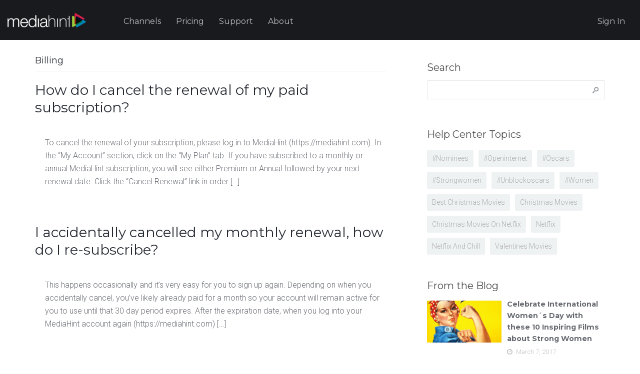

--- FILE ---
content_type: text/html; charset=UTF-8
request_url: https://mediahint.com/support/article-category/billing
body_size: 11972
content:
<!DOCTYPE html>
<!--[if IE 7]>  <html class="ie ie7" lang="en-US" prefix="og: http://ogp.me/ns#">    <![endif]-->
<!--[if IE 8]>  <html class="ie ie8" lang="en-US" prefix="og: http://ogp.me/ns#">    <![endif]-->
<!--[if IE 9]>  <html class="ie ie9" lang="en-US" prefix="og: http://ogp.me/ns#">    <![endif]-->
<!--[if (gt IE 9)|!(IE)]><!-->
<html lang="en-US" prefix="og: http://ogp.me/ns#">
<!--<![endif]-->
<head>

    <meta charset="UTF-8" />
    <title>Billing Archives - Media Hint Support Media Hint Support</title>

    <!-- Pingback -->
    <link rel="pingback" href="https://mediahint.com/support/xmlrpc.php" />

    <meta name="viewport" content="width=device-width, initial-scale=1.0, maximum-scale=1.0, user-scalable=0">
    <meta http-equiv="X-UA-Compatible" content="IE=edge,chrome=1" />

    <meta name='robots' content='index, follow, max-image-preview:large, max-snippet:-1, max-video-preview:-1' />
<link rel="alternate" hreflang="en-us" href="https://mediahint.com/support/article-category/billing" />
<link rel="alternate" hreflang="pt-br" href="https://mediahint.com/support/pt-br/article-category/faturamento" />
<link rel="alternate" hreflang="es-es" href="https://mediahint.com/support/es/article-category/cobranza" />

	<!-- This site is optimized with the Yoast SEO plugin v19.11 - https://yoast.com/wordpress/plugins/seo/ -->
	<link rel="canonical" href="https://mediahint.com/support/article-category/billing" />
	<meta property="og:locale" content="en_US" />
	<meta property="og:type" content="article" />
	<meta property="og:title" content="Billing Archives - Media Hint Support" />
	<meta property="og:url" content="https://mediahint.com/support/article-category/billing" />
	<meta property="og:site_name" content="Media Hint Support" />
	<script type="application/ld+json" class="yoast-schema-graph">{"@context":"https://schema.org","@graph":[{"@type":"CollectionPage","@id":"https://mediahint.com/support/article-category/billing","url":"https://mediahint.com/support/article-category/billing","name":"Billing Archives - Media Hint Support","isPartOf":{"@id":"https://mediahint.com/support/#website"},"breadcrumb":{"@id":"https://mediahint.com/support/article-category/billing#breadcrumb"},"inLanguage":"en-US"},{"@type":"BreadcrumbList","@id":"https://mediahint.com/support/article-category/billing#breadcrumb","itemListElement":[{"@type":"ListItem","position":1,"name":"Home","item":"https://mediahint.com/support"},{"@type":"ListItem","position":2,"name":"Billing"}]},{"@type":"WebSite","@id":"https://mediahint.com/support/#website","url":"https://mediahint.com/support/","name":"Media Hint Support","description":"","potentialAction":[{"@type":"SearchAction","target":{"@type":"EntryPoint","urlTemplate":"https://mediahint.com/support/?s={search_term_string}"},"query-input":"required name=search_term_string"}],"inLanguage":"en-US"}]}</script>
	<!-- / Yoast SEO plugin. -->


<link rel='dns-prefetch' href='//fonts.googleapis.com' />
<link rel="alternate" type="application/rss+xml" title="Media Hint Support &raquo; Feed" href="https://mediahint.com/support/feed" />
<link rel="alternate" type="application/rss+xml" title="Media Hint Support &raquo; Comments Feed" href="https://mediahint.com/support/comments/feed" />
<link rel="alternate" type="application/rss+xml" title="Media Hint Support &raquo; Billing Category Feed" href="https://mediahint.com/support/article-category/billing/feed" />
<script type="text/javascript">
window._wpemojiSettings = {"baseUrl":"https:\/\/s.w.org\/images\/core\/emoji\/14.0.0\/72x72\/","ext":".png","svgUrl":"https:\/\/s.w.org\/images\/core\/emoji\/14.0.0\/svg\/","svgExt":".svg","source":{"concatemoji":"https:\/\/mediahint.support\/support\/wp-includes\/js\/wp-emoji-release.min.js?ver=6.1.1"}};
/*! This file is auto-generated */
!function(e,a,t){var n,r,o,i=a.createElement("canvas"),p=i.getContext&&i.getContext("2d");function s(e,t){var a=String.fromCharCode,e=(p.clearRect(0,0,i.width,i.height),p.fillText(a.apply(this,e),0,0),i.toDataURL());return p.clearRect(0,0,i.width,i.height),p.fillText(a.apply(this,t),0,0),e===i.toDataURL()}function c(e){var t=a.createElement("script");t.src=e,t.defer=t.type="text/javascript",a.getElementsByTagName("head")[0].appendChild(t)}for(o=Array("flag","emoji"),t.supports={everything:!0,everythingExceptFlag:!0},r=0;r<o.length;r++)t.supports[o[r]]=function(e){if(p&&p.fillText)switch(p.textBaseline="top",p.font="600 32px Arial",e){case"flag":return s([127987,65039,8205,9895,65039],[127987,65039,8203,9895,65039])?!1:!s([55356,56826,55356,56819],[55356,56826,8203,55356,56819])&&!s([55356,57332,56128,56423,56128,56418,56128,56421,56128,56430,56128,56423,56128,56447],[55356,57332,8203,56128,56423,8203,56128,56418,8203,56128,56421,8203,56128,56430,8203,56128,56423,8203,56128,56447]);case"emoji":return!s([129777,127995,8205,129778,127999],[129777,127995,8203,129778,127999])}return!1}(o[r]),t.supports.everything=t.supports.everything&&t.supports[o[r]],"flag"!==o[r]&&(t.supports.everythingExceptFlag=t.supports.everythingExceptFlag&&t.supports[o[r]]);t.supports.everythingExceptFlag=t.supports.everythingExceptFlag&&!t.supports.flag,t.DOMReady=!1,t.readyCallback=function(){t.DOMReady=!0},t.supports.everything||(n=function(){t.readyCallback()},a.addEventListener?(a.addEventListener("DOMContentLoaded",n,!1),e.addEventListener("load",n,!1)):(e.attachEvent("onload",n),a.attachEvent("onreadystatechange",function(){"complete"===a.readyState&&t.readyCallback()})),(e=t.source||{}).concatemoji?c(e.concatemoji):e.wpemoji&&e.twemoji&&(c(e.twemoji),c(e.wpemoji)))}(window,document,window._wpemojiSettings);
</script>
<style type="text/css">
img.wp-smiley,
img.emoji {
	display: inline !important;
	border: none !important;
	box-shadow: none !important;
	height: 1em !important;
	width: 1em !important;
	margin: 0 0.07em !important;
	vertical-align: -0.1em !important;
	background: none !important;
	padding: 0 !important;
}
</style>
	<link rel='stylesheet' id='nice-fancybox-css' href='https://mediahint.com/support/wp-content/themes/flatbase/includes/css/jquery.fancybox.css?ver=6.1.1' type='text/css' media='all' />
<link rel='stylesheet' id='nice-fontawesome-css' href='https://mediahint.com/support/wp-content/themes/flatbase/includes/css/font-awesome.min.css?ver=6.1.1' type='text/css' media='all' />
<link rel='stylesheet' id='nice-bbpress-css' href='https://mediahint.com/support/wp-content/themes/flatbase/bbpress/bbpress.css?ver=6.1.1' type='text/css' media='all' />
<link rel='stylesheet' id='google-fonts-css' href='https://fonts.googleapis.com/css?family=Roboto%3A300%2C300italic%2C400%2C400italic%2C500%2C500italic%2C700%2C700italic%7CMontserrat%3A400%2C700&#038;ver=6.1.1' type='text/css' media='all' />
<link rel='stylesheet' id='child-style-css' href='https://mediahint.com/support/wp-content/themes/flatbase-child-v2/mediahint-slyleguide/dist/styleguide/wp_style.css?ver=1471725911' type='text/css' media='all' />
<link rel='stylesheet' id='nice-options-styles-css' href='https://mediahint.com/support/wp-content/themes/flatbase/includes/css/nice-options.css?ver=6.1.1' type='text/css' media='all' />
<style id='nice-options-styles-inline-css' type='text/css'>
.entry blockquote{ border-left-color:#39b54a; }
.nice-infoboxes .item:hover a.read-more{ border-bottom-color:#39b54a; }
a, .wp-pagenavi span.current, #extended-footer a:hover, .liked i, .nice-knowledgebase ul li:hover i, span.required { color: #39b54a; }
#navigation ul li a .bar, #navigation ul li a .bar:before, #navigation ul li a .bar:after, #navigation ul li a .bar, .nice-contact-form input[type="submit"]:hover, #commentform .button:hover, #respond input[type="submit"]:hover, .single .featured-image a, .post .featured-image a, .blog-masonry #posts-ajax-loader-button:hover, .nice-gallery .thumb a, #tabs .inside .tags a:hover{ background-color: #39b54a; }
#header { background-color: #000000; }
#header { background-position : center center; }
#header { background-repeat : no-repeat; }
body, .bg-image { background-color : #ffffff; }
body, .bg-image { background-position : center center; }
body, .bg-image { background-repeat : no-repeat; }
#default-logo, #retina-logo { height : 41px; }

</style>
<link rel='stylesheet' id='wp-block-library-css' href='https://mediahint.com/support/wp-includes/css/dist/block-library/style.min.css?ver=6.1.1' type='text/css' media='all' />
<link rel='stylesheet' id='classic-theme-styles-css' href='https://mediahint.com/support/wp-includes/css/classic-themes.min.css?ver=1' type='text/css' media='all' />
<style id='global-styles-inline-css' type='text/css'>
body{--wp--preset--color--black: #000000;--wp--preset--color--cyan-bluish-gray: #abb8c3;--wp--preset--color--white: #ffffff;--wp--preset--color--pale-pink: #f78da7;--wp--preset--color--vivid-red: #cf2e2e;--wp--preset--color--luminous-vivid-orange: #ff6900;--wp--preset--color--luminous-vivid-amber: #fcb900;--wp--preset--color--light-green-cyan: #7bdcb5;--wp--preset--color--vivid-green-cyan: #00d084;--wp--preset--color--pale-cyan-blue: #8ed1fc;--wp--preset--color--vivid-cyan-blue: #0693e3;--wp--preset--color--vivid-purple: #9b51e0;--wp--preset--gradient--vivid-cyan-blue-to-vivid-purple: linear-gradient(135deg,rgba(6,147,227,1) 0%,rgb(155,81,224) 100%);--wp--preset--gradient--light-green-cyan-to-vivid-green-cyan: linear-gradient(135deg,rgb(122,220,180) 0%,rgb(0,208,130) 100%);--wp--preset--gradient--luminous-vivid-amber-to-luminous-vivid-orange: linear-gradient(135deg,rgba(252,185,0,1) 0%,rgba(255,105,0,1) 100%);--wp--preset--gradient--luminous-vivid-orange-to-vivid-red: linear-gradient(135deg,rgba(255,105,0,1) 0%,rgb(207,46,46) 100%);--wp--preset--gradient--very-light-gray-to-cyan-bluish-gray: linear-gradient(135deg,rgb(238,238,238) 0%,rgb(169,184,195) 100%);--wp--preset--gradient--cool-to-warm-spectrum: linear-gradient(135deg,rgb(74,234,220) 0%,rgb(151,120,209) 20%,rgb(207,42,186) 40%,rgb(238,44,130) 60%,rgb(251,105,98) 80%,rgb(254,248,76) 100%);--wp--preset--gradient--blush-light-purple: linear-gradient(135deg,rgb(255,206,236) 0%,rgb(152,150,240) 100%);--wp--preset--gradient--blush-bordeaux: linear-gradient(135deg,rgb(254,205,165) 0%,rgb(254,45,45) 50%,rgb(107,0,62) 100%);--wp--preset--gradient--luminous-dusk: linear-gradient(135deg,rgb(255,203,112) 0%,rgb(199,81,192) 50%,rgb(65,88,208) 100%);--wp--preset--gradient--pale-ocean: linear-gradient(135deg,rgb(255,245,203) 0%,rgb(182,227,212) 50%,rgb(51,167,181) 100%);--wp--preset--gradient--electric-grass: linear-gradient(135deg,rgb(202,248,128) 0%,rgb(113,206,126) 100%);--wp--preset--gradient--midnight: linear-gradient(135deg,rgb(2,3,129) 0%,rgb(40,116,252) 100%);--wp--preset--duotone--dark-grayscale: url('#wp-duotone-dark-grayscale');--wp--preset--duotone--grayscale: url('#wp-duotone-grayscale');--wp--preset--duotone--purple-yellow: url('#wp-duotone-purple-yellow');--wp--preset--duotone--blue-red: url('#wp-duotone-blue-red');--wp--preset--duotone--midnight: url('#wp-duotone-midnight');--wp--preset--duotone--magenta-yellow: url('#wp-duotone-magenta-yellow');--wp--preset--duotone--purple-green: url('#wp-duotone-purple-green');--wp--preset--duotone--blue-orange: url('#wp-duotone-blue-orange');--wp--preset--font-size--small: 13px;--wp--preset--font-size--medium: 20px;--wp--preset--font-size--large: 36px;--wp--preset--font-size--x-large: 42px;--wp--preset--spacing--20: 0.44rem;--wp--preset--spacing--30: 0.67rem;--wp--preset--spacing--40: 1rem;--wp--preset--spacing--50: 1.5rem;--wp--preset--spacing--60: 2.25rem;--wp--preset--spacing--70: 3.38rem;--wp--preset--spacing--80: 5.06rem;}:where(.is-layout-flex){gap: 0.5em;}body .is-layout-flow > .alignleft{float: left;margin-inline-start: 0;margin-inline-end: 2em;}body .is-layout-flow > .alignright{float: right;margin-inline-start: 2em;margin-inline-end: 0;}body .is-layout-flow > .aligncenter{margin-left: auto !important;margin-right: auto !important;}body .is-layout-constrained > .alignleft{float: left;margin-inline-start: 0;margin-inline-end: 2em;}body .is-layout-constrained > .alignright{float: right;margin-inline-start: 2em;margin-inline-end: 0;}body .is-layout-constrained > .aligncenter{margin-left: auto !important;margin-right: auto !important;}body .is-layout-constrained > :where(:not(.alignleft):not(.alignright):not(.alignfull)){max-width: var(--wp--style--global--content-size);margin-left: auto !important;margin-right: auto !important;}body .is-layout-constrained > .alignwide{max-width: var(--wp--style--global--wide-size);}body .is-layout-flex{display: flex;}body .is-layout-flex{flex-wrap: wrap;align-items: center;}body .is-layout-flex > *{margin: 0;}:where(.wp-block-columns.is-layout-flex){gap: 2em;}.has-black-color{color: var(--wp--preset--color--black) !important;}.has-cyan-bluish-gray-color{color: var(--wp--preset--color--cyan-bluish-gray) !important;}.has-white-color{color: var(--wp--preset--color--white) !important;}.has-pale-pink-color{color: var(--wp--preset--color--pale-pink) !important;}.has-vivid-red-color{color: var(--wp--preset--color--vivid-red) !important;}.has-luminous-vivid-orange-color{color: var(--wp--preset--color--luminous-vivid-orange) !important;}.has-luminous-vivid-amber-color{color: var(--wp--preset--color--luminous-vivid-amber) !important;}.has-light-green-cyan-color{color: var(--wp--preset--color--light-green-cyan) !important;}.has-vivid-green-cyan-color{color: var(--wp--preset--color--vivid-green-cyan) !important;}.has-pale-cyan-blue-color{color: var(--wp--preset--color--pale-cyan-blue) !important;}.has-vivid-cyan-blue-color{color: var(--wp--preset--color--vivid-cyan-blue) !important;}.has-vivid-purple-color{color: var(--wp--preset--color--vivid-purple) !important;}.has-black-background-color{background-color: var(--wp--preset--color--black) !important;}.has-cyan-bluish-gray-background-color{background-color: var(--wp--preset--color--cyan-bluish-gray) !important;}.has-white-background-color{background-color: var(--wp--preset--color--white) !important;}.has-pale-pink-background-color{background-color: var(--wp--preset--color--pale-pink) !important;}.has-vivid-red-background-color{background-color: var(--wp--preset--color--vivid-red) !important;}.has-luminous-vivid-orange-background-color{background-color: var(--wp--preset--color--luminous-vivid-orange) !important;}.has-luminous-vivid-amber-background-color{background-color: var(--wp--preset--color--luminous-vivid-amber) !important;}.has-light-green-cyan-background-color{background-color: var(--wp--preset--color--light-green-cyan) !important;}.has-vivid-green-cyan-background-color{background-color: var(--wp--preset--color--vivid-green-cyan) !important;}.has-pale-cyan-blue-background-color{background-color: var(--wp--preset--color--pale-cyan-blue) !important;}.has-vivid-cyan-blue-background-color{background-color: var(--wp--preset--color--vivid-cyan-blue) !important;}.has-vivid-purple-background-color{background-color: var(--wp--preset--color--vivid-purple) !important;}.has-black-border-color{border-color: var(--wp--preset--color--black) !important;}.has-cyan-bluish-gray-border-color{border-color: var(--wp--preset--color--cyan-bluish-gray) !important;}.has-white-border-color{border-color: var(--wp--preset--color--white) !important;}.has-pale-pink-border-color{border-color: var(--wp--preset--color--pale-pink) !important;}.has-vivid-red-border-color{border-color: var(--wp--preset--color--vivid-red) !important;}.has-luminous-vivid-orange-border-color{border-color: var(--wp--preset--color--luminous-vivid-orange) !important;}.has-luminous-vivid-amber-border-color{border-color: var(--wp--preset--color--luminous-vivid-amber) !important;}.has-light-green-cyan-border-color{border-color: var(--wp--preset--color--light-green-cyan) !important;}.has-vivid-green-cyan-border-color{border-color: var(--wp--preset--color--vivid-green-cyan) !important;}.has-pale-cyan-blue-border-color{border-color: var(--wp--preset--color--pale-cyan-blue) !important;}.has-vivid-cyan-blue-border-color{border-color: var(--wp--preset--color--vivid-cyan-blue) !important;}.has-vivid-purple-border-color{border-color: var(--wp--preset--color--vivid-purple) !important;}.has-vivid-cyan-blue-to-vivid-purple-gradient-background{background: var(--wp--preset--gradient--vivid-cyan-blue-to-vivid-purple) !important;}.has-light-green-cyan-to-vivid-green-cyan-gradient-background{background: var(--wp--preset--gradient--light-green-cyan-to-vivid-green-cyan) !important;}.has-luminous-vivid-amber-to-luminous-vivid-orange-gradient-background{background: var(--wp--preset--gradient--luminous-vivid-amber-to-luminous-vivid-orange) !important;}.has-luminous-vivid-orange-to-vivid-red-gradient-background{background: var(--wp--preset--gradient--luminous-vivid-orange-to-vivid-red) !important;}.has-very-light-gray-to-cyan-bluish-gray-gradient-background{background: var(--wp--preset--gradient--very-light-gray-to-cyan-bluish-gray) !important;}.has-cool-to-warm-spectrum-gradient-background{background: var(--wp--preset--gradient--cool-to-warm-spectrum) !important;}.has-blush-light-purple-gradient-background{background: var(--wp--preset--gradient--blush-light-purple) !important;}.has-blush-bordeaux-gradient-background{background: var(--wp--preset--gradient--blush-bordeaux) !important;}.has-luminous-dusk-gradient-background{background: var(--wp--preset--gradient--luminous-dusk) !important;}.has-pale-ocean-gradient-background{background: var(--wp--preset--gradient--pale-ocean) !important;}.has-electric-grass-gradient-background{background: var(--wp--preset--gradient--electric-grass) !important;}.has-midnight-gradient-background{background: var(--wp--preset--gradient--midnight) !important;}.has-small-font-size{font-size: var(--wp--preset--font-size--small) !important;}.has-medium-font-size{font-size: var(--wp--preset--font-size--medium) !important;}.has-large-font-size{font-size: var(--wp--preset--font-size--large) !important;}.has-x-large-font-size{font-size: var(--wp--preset--font-size--x-large) !important;}
.wp-block-navigation a:where(:not(.wp-element-button)){color: inherit;}
:where(.wp-block-columns.is-layout-flex){gap: 2em;}
.wp-block-pullquote{font-size: 1.5em;line-height: 1.6;}
</style>
<link rel='stylesheet' id='wpml-legacy-dropdown-0-css' href='//mediahint.support/support/wp-content/plugins/sitepress-multilingual-cms/templates/language-switchers/legacy-dropdown/style.css?ver=1' type='text/css' media='all' />
<style id='wpml-legacy-dropdown-0-inline-css' type='text/css'>
.wpml-ls-sidebars-footer-5, .wpml-ls-sidebars-footer-5 .wpml-ls-sub-menu, .wpml-ls-sidebars-footer-5 a {border-color:#3c3f48;}.wpml-ls-sidebars-footer-5 a {color:#bebfc2;background-color:#3c3f48;}.wpml-ls-sidebars-footer-5 a:hover,.wpml-ls-sidebars-footer-5 a:focus {color:#fff;background-color:#3c3f48;}.wpml-ls-sidebars-footer-5 .wpml-ls-current-language>a {color:#bebfc2;background-color:#3c3f48;}.wpml-ls-sidebars-footer-5 .wpml-ls-current-language:hover>a, .wpml-ls-sidebars-footer-5 .wpml-ls-current-language>a:focus {color:#fff;background-color:#3c3f48;}
.wpml-ls-statics-shortcode_actions, .wpml-ls-statics-shortcode_actions .wpml-ls-sub-menu, .wpml-ls-statics-shortcode_actions a {border-color:#3c3f48;}.wpml-ls-statics-shortcode_actions a {color:#bebfc2;background-color:#3c3f48;}.wpml-ls-statics-shortcode_actions a:hover,.wpml-ls-statics-shortcode_actions a:focus {color:#fff;background-color:#3c3f48;}.wpml-ls-statics-shortcode_actions .wpml-ls-current-language>a {color:#bebfc2;background-color:#3c3f48;}.wpml-ls-statics-shortcode_actions .wpml-ls-current-language:hover>a, .wpml-ls-statics-shortcode_actions .wpml-ls-current-language>a:focus {color:#fff;background-color:#3c3f48;}
</style>
<link rel='stylesheet' id='wpml-cms-nav-css-css' href='https://mediahint.com/support/wp-content/plugins/wpml-cms-nav/res/css/navigation.css?ver=1.4.22' type='text/css' media='all' />
<link rel='stylesheet' id='cms-navigation-style-base-css' href='https://mediahint.com/support/wp-content/plugins/wpml-cms-nav/res/css/cms-navigation-base.css?ver=1.4.22' type='text/css' media='screen' />
<link rel='stylesheet' id='cms-navigation-style-css' href='https://mediahint.com/support/wp-content/plugins/wpml-cms-nav/res/css/cms-navigation.css?ver=1.4.22' type='text/css' media='screen' />
<meta name="generator" content="Flatbase Child v2 " />
<meta name="generator" content="Nice Framework 1.1.5" />
<script type='text/javascript' src='//mediahint.support/support/wp-content/plugins/sitepress-multilingual-cms/templates/language-switchers/legacy-dropdown/script.js?ver=1' id='wpml-legacy-dropdown-0-js'></script>
<script type='text/javascript' src='https://mediahint.com/support/wp-includes/js/jquery/jquery.min.js?ver=3.6.1' id='jquery-core-js'></script>
<script type='text/javascript' src='https://mediahint.com/support/wp-includes/js/jquery/jquery-migrate.min.js?ver=3.3.2' id='jquery-migrate-js'></script>
<script type='text/javascript' id='nice-general-js-extra'>
/* <![CDATA[ */
var php_data = {"admin_ajax_url":"http:\/\/mediahint.support\/support\/wp-admin\/admin-ajax.php","play_nice_nonce":"612ef1741f"};
/* ]]> */
</script>
<script type='text/javascript' src='https://mediahint.com/support/wp-content/themes/flatbase/includes/js/general.js?ver=6.1.1' id='nice-general-js'></script>
<script type='text/javascript' src='https://mediahint.com/support/wp-content/themes/flatbase/includes/js/jquery.fancybox.js?ver=6.1.1' id='nice-fancybox-js-js'></script>
<script type='text/javascript' src='https://mediahint.com/support/wp-content/themes/flatbase/includes/js/superfish.js?ver=6.1.1' id='nice-superfish-js'></script>
<script type='text/javascript' src='https://mediahint.com/support/wp-content/themes/flatbase/includes/js/imagesloaded.min.js?ver=6.1.1' id='nice-imagesloaded-js'></script>
<script type='text/javascript' src='https://mediahint.com/support/wp-includes/js/jquery/ui/core.min.js?ver=1.13.2' id='jquery-ui-core-js'></script>
<script type='text/javascript' src='https://mediahint.com/support/wp-content/themes/flatbase/includes/js/jquery.scrollTo-min.js?ver=6.1.1' id='nice-scrollto-js-js'></script>
<script type='text/javascript' src='https://mediahint.com/support/wp-content/themes/flatbase/includes/js/jquery.localscroll-min.js?ver=6.1.1' id='nice-localscroll-js-js'></script>
<script type='text/javascript' src='https://mediahint.com/support/wp-content/themes/flatbase/includes/js/jquery.livesearch.js?ver=6.1.1' id='nice-livesearch-js-js'></script>
<link rel="https://api.w.org/" href="https://mediahint.com/support/wp-json/" /><link rel="EditURI" type="application/rsd+xml" title="RSD" href="https://mediahint.com/support/xmlrpc.php?rsd" />
<link rel="wlwmanifest" type="application/wlwmanifest+xml" href="https://mediahint.com/support/wp-includes/wlwmanifest.xml" />
<meta name="generator" content="WordPress 6.1.1" />
<meta name="generator" content="WPML ver:3.9.2 stt:1,44,2;" />

<!-- Custom Favicon -->
<link rel="shortcut icon" href="https://mediahint.com/support/wp-content/uploads/2015/09/favicon.ico"/>

		<script type="text/javascript">
			/* <![CDATA[ */
			jQuery(document).ready(function($) {

				nicethemes_likes_handler();

			});
			/* ]]> */
		</script>


		<script type="text/javascript">
		//<![CDATA[
			jQuery(document).ready(function() {
				jQuery('#live-search #s').liveSearch({url: 'https://mediahint.com/support/?ajax=true&livesearch=true&s='});
			});
		//]]>
		</script>

				<link href='https://fonts.googleapis.com/css?family=Lato:300,400,700,900,300italic,400italic,700italic' rel='stylesheet' type='text/css'>
		<link href='https://fonts.googleapis.com/css?family=Nunito:300,400,700' rel='stylesheet' type='text/css'>
	    <script src="https://mediahint.com/libs/handlebars/handlebars.min.js"></script>
    <script src="https://mediahint.com/js/handlebars.runtime.min.js"></script>
    <script src="https://mediahint.com/js/global-header.min.js"></script>

    <link rel="stylesheet" href="https://mediahint.com/css/global-header.css"></link>
    <script>(function(){var w=window;var ic=w.Intercom;if(typeof ic==="function"){ic('reattach_activator');ic('update',intercomSettings);}else{var d=document;var i=function(){i.c(arguments)};i.q=[];i.c=function(args){i.q.push(args)};w.Intercom=i;function l(){var s=d.createElement('script');s.type='text/javascript';s.async=true;s.src='https://widget.intercom.io/widget/l6n11g9b';var x=d.getElementsByTagName('script')[0];x.parentNode.insertBefore(s,x);}if(w.attachEvent){w.attachEvent('onload',l);}else{w.addEventListener('load',l,false);}}})()</script>
</head>

<body class="archive tax-article-category term-billing term-66 sidebar-right chrome">

<!-- BEGIN #wrapper -->
<div id="wrapper">

    <!-- BEGIN #header -->
    <header class="mh-header clearfix"></header>
    <!-- END #header -->

<script>
$ = jQuery;
jQuery('[data-testuser="signed_in"]').hide();

jQuery(document).ready(function() {
  MediaHint.Header.config({
    apiUrl: 'https://mediahint.com/',
    guideUrl: 'https://guide.mediahint.com/#/'
  });
  MediaHint.Header.render('header.mh-header');

  jQuery.ajax({
    url: 'https://mediahint.com/testuser.json',
    method: 'GET',
    success: function(data) {
      //console.log('data', data);
      if (data.signed_in) {
        jQuery('[data-testuser="signed_out"]').hide();
        jQuery('[data-testuser="signed_in"]').show();
      } else {
        jQuery('[data-testuser="signed_out"]').show();
        jQuery('[data-testuser="signed_in"]').hide();
      }
    },
    error: function(err, data) {
      console.log('err data', err, data);
    }
  });
});
</script>

<!-- BEGIN #container -->
<div id="container" class="clearfix container-fluid mh-container-fluid-max-width">

<!-- BEGIN #content -->
<section id="content" class="how-do-i-cancel-the-renewal-of-my-paid-subscription">


		<header>
			<h1 class="archive-header"><span class="cat">Billing</span></h1>
		</header>

		
				<!-- BEGIN .post -->
				<article class="post clearfix">

					<header>
						<h2><a href="https://mediahint.com/support/article/how-do-i-cancel-the-renewal-of-my-paid-subscription" rel="bookmark" title="Permanent Link to How do I cancel the renewal of my paid subscription?">How do I cancel the renewal of my paid subscription?</a></h2>

								<div class="entry-meta">

			
			
			
			
		</div>

					</header>


					<div class="post-content">
						<p>To cancel the renewal of your subscription, please log in to MediaHint (https://mediahint.com). In the “My Account” section, click on the “My Plan” tab. If you have subscribed to a monthly or annual MediaHint subscription, you will see either Premium or Annual followed by your next renewal date. Click the “Cancel Renewal” link in order [&hellip;]</p>
					</div>

				<!-- END .post -->
				</article>

		
				<!-- BEGIN .post -->
				<article class="post clearfix">

					<header>
						<h2><a href="https://mediahint.com/support/article/i-accidentally-cancelled-my-monthly-renewal-how-do-i-re-subscribe" rel="bookmark" title="Permanent Link to I accidentally cancelled my monthly renewal, how do I re-subscribe?">I accidentally cancelled my monthly renewal, how do I re-subscribe?</a></h2>

								<div class="entry-meta">

			
			
			
			
		</div>

					</header>


					<div class="post-content">
						<p>This happens occasionally and it’s very easy for you to sign up again. Depending on when you accidentally cancel, you’ve likely already paid for a month so your account will remain active for you to use until that 30 day period expires. After the expiration date, when you log into your MediaHint account again (https://mediahint.com) [&hellip;]</p>
					</div>

				<!-- END .post -->
				</article>

		
				<!-- BEGIN .post -->
				<article class="post clearfix">

					<header>
						<h2><a href="https://mediahint.com/support/article/can-i-cancel-my-subscription-anytime" rel="bookmark" title="Permanent Link to Can I cancel my subscription anytime?">Can I cancel my subscription anytime?</a></h2>

								<div class="entry-meta">

			
			
			
			
		</div>

					</header>


					<div class="post-content">
						<p>Yes. We believe you&#8217;ll find MediaHint helpful to have all the time, but you can cancel the monthly or annual paid subscription at any time. If you cancel a monthly premium plan, you&#8217;ll be able to use the service for the remainder of the month for which you&#8217;ve already paid, but you will not be [&hellip;]</p>
					</div>

				<!-- END .post -->
				</article>

		
				<!-- BEGIN .post -->
				<article class="post clearfix">

					<header>
						<h2><a href="https://mediahint.com/support/article/how-do-i-update-my-credit-card-information" rel="bookmark" title="Permanent Link to How do I update my credit card information?">How do I update my credit card information?</a></h2>

								<div class="entry-meta">

			
			
			
			
		</div>

					</header>


					<div class="post-content">
						<p>To change your payment information on file, please log in to MediaHint (https://mediahint.com) and navigate to the My Account section. Click on the tab that says &#8220;My Plan.&#8221; If you have subscribed to a monthly or annual MediaHint subscription, in the &#8220;Payment Information&#8221; section you will see your current payment information. &nbsp; &nbsp; &nbsp; &nbsp; [&hellip;]</p>
					</div>

				<!-- END .post -->
				</article>

		
				<!-- BEGIN .post -->
				<article class="post clearfix">

					<header>
						<h2><a href="https://mediahint.com/support/article/how-much-does-the-premium-plan-cost" rel="bookmark" title="Permanent Link to How much does the Premium Plan cost?">How much does the Premium Plan cost?</a></h2>

								<div class="entry-meta">

			
			
			
			
		</div>

					</header>


					<div class="post-content">
						<p>Payment is a monthly subscription of $3.95 per month, or yearly subscription of $39.50 per year (a savings of $7.90).  By paying for our service you help the MediaHint project by helping us: 1. Provide better infrastructure [ You know, servers and all of the stuff that makes MediaHint work! ] 2. Give you better [&hellip;]</p>
					</div>

				<!-- END .post -->
				</article>

		
				<!-- BEGIN .post -->
				<article class="post clearfix">

					<header>
						<h2><a href="https://mediahint.com/support/article/what-is-the-7-day-trial" rel="bookmark" title="Permanent Link to How does the FREE 7 day trial work?">How does the FREE 7 day trial work?</a></h2>

								<div class="entry-meta">

			
			
			
			
		</div>

					</header>


					<div class="post-content">
						<p>We offer a FREE 7 day trial so you can install MediaHint on your devices and test our service for free, without restrictions for seven days from when you signed up. Your 7 day free trial begins when you create a MediaHint account. You will automatically be taken to your &#8220;My Account&#8221; section where you&#8217;ll [&hellip;]</p>
					</div>

				<!-- END .post -->
				</article>

		
		
			
		

<!-- END #content -->
</section>

<!-- BEGIN #sidebar -->
<aside id="sidebar" role="complementary">
	<div class="box widget widget_search clearfix"><h4 class="widgettitle">Search</h4><form role="search" method="get" id="searchform" class="searchform" action="https://mediahint.com/support/">
				<div>
					<label class="screen-reader-text" for="s">Search for:</label>
					<input type="text" value="" name="s" id="s" />
					<input type="submit" id="searchsubmit" value="Search" />
				</div>
			</form></div><div class="box widget widget_tag_cloud clearfix"><h4 class="widgettitle">Help Center Topics</h4><div class="tagcloud"><a href="https://mediahint.com/support/tag/nominees" class="tag-cloud-link tag-link-105 tag-link-position-1" style="font-size: 8pt;" aria-label="#nominees (1 item)">#nominees</a>
<a href="https://mediahint.com/support/tag/openinternet" class="tag-cloud-link tag-link-106 tag-link-position-2" style="font-size: 8pt;" aria-label="#openinternet (1 item)">#openinternet</a>
<a href="https://mediahint.com/support/tag/oscars" class="tag-cloud-link tag-link-103 tag-link-position-3" style="font-size: 8pt;" aria-label="#oscars (1 item)">#oscars</a>
<a href="https://mediahint.com/support/tag/strongwomen" class="tag-cloud-link tag-link-108 tag-link-position-4" style="font-size: 8pt;" aria-label="#strongwomen (1 item)">#strongwomen</a>
<a href="https://mediahint.com/support/tag/unblockoscars" class="tag-cloud-link tag-link-104 tag-link-position-5" style="font-size: 8pt;" aria-label="#unblockoscars (1 item)">#unblockoscars</a>
<a href="https://mediahint.com/support/tag/women" class="tag-cloud-link tag-link-107 tag-link-position-6" style="font-size: 8pt;" aria-label="#women (1 item)">#women</a>
<a href="https://mediahint.com/support/tag/best-christmas-movies" class="tag-cloud-link tag-link-98 tag-link-position-7" style="font-size: 8pt;" aria-label="best christmas movies (1 item)">best christmas movies</a>
<a href="https://mediahint.com/support/tag/christmas-movies" class="tag-cloud-link tag-link-97 tag-link-position-8" style="font-size: 8pt;" aria-label="christmas movies (1 item)">christmas movies</a>
<a href="https://mediahint.com/support/tag/christmas-movies-on-netflix" class="tag-cloud-link tag-link-99 tag-link-position-9" style="font-size: 8pt;" aria-label="christmas movies on netflix (1 item)">christmas movies on netflix</a>
<a href="https://mediahint.com/support/tag/netflix" class="tag-cloud-link tag-link-101 tag-link-position-10" style="font-size: 8pt;" aria-label="netflix (1 item)">netflix</a>
<a href="https://mediahint.com/support/tag/netflix-and-chill" class="tag-cloud-link tag-link-102 tag-link-position-11" style="font-size: 8pt;" aria-label="netflix and chill (1 item)">netflix and chill</a>
<a href="https://mediahint.com/support/tag/valentines-movies" class="tag-cloud-link tag-link-100 tag-link-position-12" style="font-size: 8pt;" aria-label="valentines movies (1 item)">valentines movies</a></div>
</div><div class="box widget widget_text clearfix"><h4 class="widgettitle">From the Blog</h4>			<div class="textwidget"><div class="blogsidebar"><div class="display-posts-listing"><div class="listing-item"><a class="image" href="https://mediahint.com/support/blog/celebrate-international-womens-day-10-inspiring-films-strong-women"><img width="160" height="90" src="https://mediahint.com/support/wp-content/uploads/2017/03/womens-history-month-01-160x90.png" class="attachment-thumbnail size-thumbnail wp-post-image" alt="" decoding="async" loading="lazy" /></a> <a class="title" href="https://mediahint.com/support/blog/celebrate-international-womens-day-10-inspiring-films-strong-women">Celebrate International Women´s Day with these 10 Inspiring Films about Strong Women</a> <span class="date">March 7, 2017</span></div><div class="listing-item"><a class="image" href="https://mediahint.com/support/blog/what-you-need-to-know-oscars-full-list-nominations-watch-in-any-country-using-mediahint"><img width="160" height="90" src="https://mediahint.com/support/wp-content/uploads/2017/02/la-la-land-musical-160x90.jpg" class="attachment-thumbnail size-thumbnail wp-post-image" alt="" decoding="async" loading="lazy" /></a> <a class="title" href="https://mediahint.com/support/blog/what-you-need-to-know-oscars-full-list-nominations-watch-in-any-country-using-mediahint">All you need to know about the Oscars, a full list of Nominations and how to watch it from any country using MediaHint</a> <span class="date">February 20, 2017</span></div><div class="listing-item"><a class="image" href="https://mediahint.com/support/blog/10-movies-perfect-netflix-chill-valentines-day"><img width="160" height="90" src="https://mediahint.com/support/wp-content/uploads/2017/02/Pride-Prejudice-post-160x90.jpg" class="attachment-thumbnail size-thumbnail wp-post-image" alt="Pride-Prejudice" decoding="async" loading="lazy" /></a> <a class="title" href="https://mediahint.com/support/blog/10-movies-perfect-netflix-chill-valentines-day">10 Movies That Are Perfect for &#8220;Netflix And Chill&#8221; on This Valentine&#8217;s Day</a> <span class="date">February 6, 2017</span></div></div></div></div>
		</div><!-- END #sidebar -->
</aside>




            <!-- END #container -->
        </div>
    
    
        <!-- BEGIN #call-to-action .home-cta-block 
        <section id="call-to-action" class="home-cta-block clearfix has-cta-button">

            <div class="col-full">
                <div class="cta-wrapper">

                                            <span class="cta-button-wrapper">
                            <a class="cta-button" href="https://mediahint.com/support/help-center" title="Help Center">Help Center</a>
                        </span>
                                        
                                            <div class="cta-text"><p class="mh-text-smaller">Browse our help center for answers to commonly asked questions or contact our dedicated support team for step-by-step help in troubleshooting your specific question.</p></div>
                                        
                </div>
            </div>

        </section>
	-->

    
    <!-- BEGIN #footer -->
    <footer class="mh-footer">
        <div class="container-fluid mh-container-fluid-max-width">
            
            <div class="row">
                <div class="widget-section col-md-3">
                    <div class="box widget widget_text">			<div class="textwidget">        <div class="mh-s-logo">
          <a class="" href="https://mediahint.com">
              <img src="https://cdn.mediahint.com/images/mediahint_logo_retina.png" class="img-responsive" />
          </a>
          <div class="mh-s-copyright small hidden-xs hidden-sm">© 2016 MH GLOBAL SERVICES, INC. </div>
        </div>
<div class="mh-s-social hidden-xs hidden-sm"><span class="h5">Social</span> <a href="https://www.facebook.com/MediaHintApp"><i class="icon-facebook"></i></a> <a href="https://twitter.com/Media_Hint"><i class="icon-twitter"></i></a> <a href="https://plus.google.com/107822583118473219959"><i class="icon-gplus"></i></a> <a href="https://www.youtube.com/c/MediaHint"><i class="icon-youtube-play"></i></a></div></div>
		</div>                </div>
                <div class="widget-section col-md-3">
                                    </div>
                                                <div class="widget-section col-md-2">
                    <div class="box widget widget_nav_menu"><h4 class="widgettitle">Menu</h4><div class="menu-menu-footer-menu-container"><ul id="menu-menu-footer-menu" class="menu"><li id="menu-item-2461" class="menu-item menu-item-type-post_type menu-item-object-page menu-item-2461"><a href="https://mediahint.com/support/channels">Channels</a></li>
<li id="menu-item-2475" class="menu-item menu-item-type-custom menu-item-object-custom menu-item-2475"><a href="https://mediahint.com/pricing">Pricing</a></li>
<li id="menu-item-2462" class="menu-item menu-item-type-post_type menu-item-object-page menu-item-2462"><a href="https://mediahint.com/support/blog">Blog</a></li>
<li id="menu-item-2470" class="menu-item menu-item-type-post_type menu-item-object-page menu-item-2470"><a href="https://mediahint.com/support/about">About</a></li>
<li id="menu-item-2463" class="menu-item menu-item-type-post_type menu-item-object-page menu-item-2463"><a href="https://mediahint.com/support/newsroom">Press</a></li>
<li id="menu-item-2464" class="menu-item menu-item-type-post_type menu-item-object-page menu-item-2464"><a href="https://mediahint.com/support/jobs">Jobs</a></li>
</ul></div></div>                </div>
                                                <div class="widget-section col-md-2">
                    <div class="box widget widget_nav_menu"><h4 class="widgettitle">SUPPORT</h4><div class="menu-support-footer-menu-container"><ul id="menu-support-footer-menu" class="menu"><li id="menu-item-2458" class="menu-item menu-item-type-post_type menu-item-object-page menu-item-2458"><a href="https://mediahint.com/support/help-center">FAQ</a></li>
<li id="menu-item-2459" class="menu-item menu-item-type-post_type menu-item-object-page menu-item-2459"><a href="https://mediahint.com/support/setup">Device Setup</a></li>
<li id="menu-item-2460" class="menu-item menu-item-type-post_type menu-item-object-page menu-item-2460"><a href="https://mediahint.com/support/contact">Contact</a></li>
</ul></div></div><div class="box widget widget_text">			<div class="textwidget"><br></div>
		</div><div class="box widget widget_nav_menu"><div class="menu-footer-privacy-tos-container"><ul id="menu-footer-privacy-tos" class="menu"><li id="menu-item-2520" class="menu-item menu-item-type-post_type menu-item-object-page menu-item-2520"><a href="https://mediahint.com/support/privacy-policy">Privacy Policy</a></li>
<li id="menu-item-2521" class="menu-item menu-item-type-post_type menu-item-object-page menu-item-2521"><a href="https://mediahint.com/support/terms-of-use">Terms of Use</a></li>
</ul></div></div>                </div>
                <div class="widget-section col-md-2">
                    <div class="box widget widget_text">			<div class="textwidget"></div>
		</div><div class="box widget widget_icl_lang_sel_widget"><h4 class="widgettitle">Languages</h4>
<div
	 class="wpml-ls-sidebars-footer-5 wpml-ls wpml-ls-legacy-dropdown js-wpml-ls-legacy-dropdown" id="lang_sel">
	<ul>

		<li tabindex="0" class="wpml-ls-slot-footer-5 wpml-ls-item wpml-ls-item-en wpml-ls-current-language wpml-ls-first-item wpml-ls-item-legacy-dropdown">
			<a href="#" class="js-wpml-ls-item-toggle wpml-ls-item-toggle lang_sel_sel icl-en"><span class="wpml-ls-native icl_lang_sel_native">English</span></a>

			<ul class="wpml-ls-sub-menu">
					<li class="icl-pt-br wpml-ls-slot-footer-5 wpml-ls-item wpml-ls-item-pt-br">
						<a href="https://mediahint.com/support/pt-br/article-category/faturamento" class="wpml-ls-link"><span class="wpml-ls-native icl_lang_sel_native">Português</span></a>
					</li>
					<li class="icl-es wpml-ls-slot-footer-5 wpml-ls-item wpml-ls-item-es wpml-ls-last-item">
						<a href="https://mediahint.com/support/es/article-category/cobranza" class="wpml-ls-link"><span class="wpml-ls-native icl_lang_sel_native">Español</span></a>
					</li>			</ul>

		</li>

	</ul>
</div></div>                </div>
                <div class="widget-section col-xs-12 hidden-md hidden-lg">
                    		<div class="box widget widget_nice_social">		<h4 class="widgettitle">Social</h4>		
				<div class="social-links clearfix">

					<ul id="social">
						<li id="facebook"><a href="https://www.facebook.com/MediaHintApp"><i class="fa fa-facebook"></i></a></li><li id="twitter"><a href="https://twitter.com/Media_Hint"><i class="fa fa-twitter"></i></a></li><li id="google"><a href="https://plus.google.com/+Mediahint"><i class="fa fa-google-plus"></i></a></li><li id="youtube"><a href="https://www.youtube.com/c/Mediahint"><i class="fa fa-youtube-play"></i></a></li>					</ul>

				</div>
				
			</div>

	<div class="box widget widget_text">			<div class="textwidget"><div class="mh-s-copyright small">© 2018 MH GLOBAL SERVICES, INC.</div></div>
		</div>                </div>
                            </div>

                </div>
    <!-- END #footer -->
    </footer>

<!-- END #wrapper -->
</div>

<script type="text/javascript">

  var _gaq = _gaq || [];
  var pluginUrl =
 '//www.google-analytics.com/plugins/ga/inpage_linkid.js';
  _gaq.push(['_require', 'inpage_linkid', pluginUrl]);
  _gaq.push(['_setAccount', 'UA-35899634-1']);
  _gaq.push(['_trackPageview']);

  (function() {
    var ga = document.createElement('script'); ga.type = 'text/javascript'; ga.async = true;
    ga.src = ('https:' == document.location.protocol ? 'https://ssl' : 'http://www') + '.google-analytics.com/ga.js';
    var s = document.getElementsByTagName('script')[0]; s.parentNode.insertBefore(ga, s);
  })();

</script>
			<a href="#" class="backtotop">
				<i class="fa fa-angle-up"></i>
			</a>
		<script type='text/javascript' src='https://mediahint.com/support/wp-content/themes/flatbase-child-v2/mediahint-slyleguide/dist/js/bootstrap.min.js?ver=1.0.0' id='bootstrap-js'></script>
<script type='text/javascript' src='https://mediahint.com/support/wp-content/themes/flatbase-child-v2/mediahint-slyleguide/dist/js/bootstrap-multiselect.js?ver=1.0.0' id='bootstrap-multiselect-js'></script>
<script type='text/javascript' src='https://mediahint.com/support/wp-content/themes/flatbase-child-v2/scripts.js?ver=1.0.0' id='mh-scripts-js'></script>
<script type='text/javascript' src='https://mediahint.com/support/wp-content/plugins/page-links-to/dist/new-tab.js?ver=3.3.6' id='page-links-to-js'></script>
<script type='text/javascript' src='https://mediahint.com/support/wp-includes/js/imagesloaded.min.js?ver=4.1.4' id='imagesloaded-js'></script>
<script type='text/javascript' src='https://mediahint.com/support/wp-includes/js/masonry.min.js?ver=4.2.2' id='masonry-js'></script>
<script type='text/javascript' src='https://mediahint.com/support/wp-includes/js/jquery/jquery.masonry.min.js?ver=3.1.2b' id='jquery-masonry-js'></script>
<script>
    jQuery(document).ready(function($){
        var apiURL = "/"
        if (document.domain != "mediahint.com") {
            apiURL = "https://mediahint.com/";
        }
        $.getJSON(apiURL + "testuser.json?preventCache=" + new Date().getTime(), function (user) {
            if (user && user.verified) {
                window.Intercom("boot", {
                    app_id: "l6n11g9b",
                    name: ((user.profile && user.profile.name) ? user.profile.name : ""),
                    email: user.email,
                    user_hash: user.user_hash,
                    current_plan: (user.current_plan ? user.current_plan : ""),
                    is_verified: user.verified,
                    created_at: user.created_at
                });
            }
        });
    });
</script>
</body>
</html>


--- FILE ---
content_type: text/css
request_url: https://mediahint.com/support/wp-content/themes/flatbase-child-v2/mediahint-slyleguide/dist/styleguide/wp_style.css?ver=1471725911
body_size: 55329
content:
@charset "UTF-8";
/*!
 * Bootstrap v3.3.5 (http://getbootstrap.com)
 * Copyright 2011-2015 Twitter, Inc.
 * Licensed under MIT (https://github.com/twbs/bootstrap/blob/master/LICENSE)
 */
/*! normalize.css v3.0.3 | MIT License | github.com/necolas/normalize.css */
html {
  font-family: sans-serif;
  -ms-text-size-adjust: 100%;
  -webkit-text-size-adjust: 100%;
}

body {
  margin: 0;
}

article,
aside,
details,
figcaption,
figure,
footer,
header,
hgroup,
main,
menu,
nav,
section,
summary {
  display: block;
}

audio,
canvas,
progress,
video {
  display: inline-block;
  vertical-align: baseline;
}

audio:not([controls]) {
  display: none;
  height: 0;
}

[hidden],
template {
  display: none;
}

a {
  background-color: transparent;
}

a:active,
a:hover {
  outline: 0;
}

abbr[title] {
  border-bottom: 1px dotted;
}

b,
strong {
  font-weight: bold;
}

dfn {
  font-style: italic;
}

h1 {
  font-size: 2em;
  margin: 0.67em 0;
}

mark {
  background: #ff0;
  color: #000;
}

small {
  font-size: 80%;
}

sub,
sup {
  font-size: 75%;
  line-height: 0;
  position: relative;
  vertical-align: baseline;
}

sup {
  top: -0.5em;
}

sub {
  bottom: -0.25em;
}

img {
  border: 0;
}

svg:not(:root) {
  overflow: hidden;
}

figure {
  margin: 1em 40px;
}

hr {
  box-sizing: content-box;
  height: 0;
}

pre {
  overflow: auto;
}

code,
kbd,
pre,
samp {
  font-family: monospace, monospace;
  font-size: 1em;
}

button,
input,
optgroup,
select,
textarea {
  color: inherit;
  font: inherit;
  margin: 0;
}

button {
  overflow: visible;
}

button,
select {
  text-transform: none;
}

button,
html input[type="button"],
input[type="reset"],
input[type="submit"] {
  -webkit-appearance: button;
  cursor: pointer;
}

button[disabled],
html input[disabled] {
  cursor: default;
}

button::-moz-focus-inner,
input::-moz-focus-inner {
  border: 0;
  padding: 0;
}

input {
  line-height: normal;
}

input[type="checkbox"],
input[type="radio"] {
  box-sizing: border-box;
  padding: 0;
}

input[type="number"]::-webkit-inner-spin-button,
input[type="number"]::-webkit-outer-spin-button {
  height: auto;
}

input[type="search"] {
  -webkit-appearance: textfield;
  box-sizing: content-box;
}

input[type="search"]::-webkit-search-cancel-button,
input[type="search"]::-webkit-search-decoration {
  -webkit-appearance: none;
}

fieldset {
  border: 1px solid #c0c0c0;
  margin: 0 2px;
  padding: 0.35em 0.625em 0.75em;
}

legend {
  border: 0;
  padding: 0;
}

textarea {
  overflow: auto;
}

optgroup {
  font-weight: bold;
}

table {
  border-collapse: collapse;
  border-spacing: 0;
}

td,
th {
  padding: 0;
}

* {
  -webkit-box-sizing: border-box;
  -moz-box-sizing: border-box;
  box-sizing: border-box;
}

*:before,
*:after {
  -webkit-box-sizing: border-box;
  -moz-box-sizing: border-box;
  box-sizing: border-box;
}

html {
  font-size: 10px;
  -webkit-tap-highlight-color: transparent;
}

body {
  font-family: "Roboto", "Helvetica Neue", Helvetica, Arial, sans-serif;
  font-size: 16px;
  line-height: 1.625;
  color: #676a70;
  background-color: #fff;
}

input,
button,
select,
textarea {
  font-family: inherit;
  font-size: inherit;
  line-height: inherit;
}

a {
  color: #5077ff;
  text-decoration: none;
}
a:hover, a:focus {
  color: #043cff;
  text-decoration: underline;
}
a:focus {
  outline: thin dotted;
  outline: 5px auto -webkit-focus-ring-color;
  outline-offset: -2px;
}

figure {
  margin: 0;
}

img {
  vertical-align: middle;
}

.img-responsive {
  display: block;
  max-width: 100%;
  height: auto;
}

.img-rounded {
  border-radius: 4px;
}

.img-thumbnail {
  padding: 4px;
  line-height: 1.625;
  background-color: #fff;
  border: 1px solid #ddd;
  border-radius: 4px;
  -webkit-transition: all 0.2s ease-in-out;
  -o-transition: all 0.2s ease-in-out;
  transition: all 0.2s ease-in-out;
  display: inline-block;
  max-width: 100%;
  height: auto;
}

.img-circle {
  border-radius: 50%;
}

hr {
  margin-top: 26px;
  margin-bottom: 26px;
  border: 0;
  border-top: 1px solid #eeeeee;
}

.sr-only {
  position: absolute;
  width: 1px;
  height: 1px;
  margin: -1px;
  padding: 0;
  overflow: hidden;
  clip: rect(0, 0, 0, 0);
  border: 0;
}

.sr-only-focusable:active, .sr-only-focusable:focus {
  position: static;
  width: auto;
  height: auto;
  margin: 0;
  overflow: visible;
  clip: auto;
}

[role="button"] {
  cursor: pointer;
}

h1, h2, h1, h3, h4, .blog-masonry .post-title, .nice-infoboxes .infobox-title, h5, .mh-footer h4, .mh-footer .blog-masonry .post-title, .blog-masonry .mh-footer .post-title, .mh-footer .nice-infoboxes .infobox-title, .nice-infoboxes .mh-footer .infobox-title, h6,
.h1, .h2, .h3, .h4, .h5, .h6 {
  font-family: "Montserrat", "Helvetica Neue", Helvetica, Arial, sans-serif;
  font-weight: 400;
  line-height: 1.25;
  color: #262a33;
}
h1 small,
h1 .small, h2 small, h1 small,
h2 .small,
h1 .small, h3 small,
h3 .small, h4 small, .blog-masonry .post-title small, .nice-infoboxes .infobox-title small,
h4 .small,
.blog-masonry .post-title .small,
.nice-infoboxes .infobox-title .small, h5 small, .mh-footer h4 small, .mh-footer .blog-masonry .post-title small, .blog-masonry .mh-footer .post-title small, .mh-footer .nice-infoboxes .infobox-title small, .nice-infoboxes .mh-footer .infobox-title small,
h5 .small,
.mh-footer h4 .small,
.mh-footer .blog-masonry .post-title .small,
.blog-masonry .mh-footer .post-title .small,
.mh-footer .nice-infoboxes .infobox-title .small,
.nice-infoboxes .mh-footer .infobox-title .small, h6 small,
h6 .small,
.h1 small,
.h1 .small, .h2 small,
.h2 .small, .h3 small,
.h3 .small, .h4 small,
.h4 .small, .h5 small,
.h5 .small, .h6 small,
.h6 .small {
  font-weight: normal;
  line-height: 1;
  color: #777777;
}

h1, .h1,
h2,
h1, .h2,
h3, .h3 {
  margin-top: 26px;
  margin-bottom: 13px;
}
h1 small,
h1 .small, .h1 small,
.h1 .small,
h2 small,
h1 small,
h2 .small,
h1 .small, .h2 small,
.h2 .small,
h3 small,
h3 .small, .h3 small,
.h3 .small {
  font-size: 65%;
}

h4, .blog-masonry .post-title, .nice-infoboxes .infobox-title, .h4,
h5,
.mh-footer h4,
.mh-footer .blog-masonry .post-title,
.blog-masonry .mh-footer .post-title,
.mh-footer .nice-infoboxes .infobox-title,
.nice-infoboxes .mh-footer .infobox-title, .h5,
h6, .h6 {
  margin-top: 13px;
  margin-bottom: 13px;
}
h4 small, .blog-masonry .post-title small, .nice-infoboxes .infobox-title small,
h4 .small,
.blog-masonry .post-title .small,
.nice-infoboxes .infobox-title .small, .h4 small,
.h4 .small,
h5 small,
.mh-footer h4 small,
.mh-footer .blog-masonry .post-title small,
.blog-masonry .mh-footer .post-title small,
.mh-footer .nice-infoboxes .infobox-title small,
.nice-infoboxes .mh-footer .infobox-title small,
h5 .small,
.mh-footer h4 .small,
.mh-footer .blog-masonry .post-title .small,
.blog-masonry .mh-footer .post-title .small,
.mh-footer .nice-infoboxes .infobox-title .small,
.nice-infoboxes .mh-footer .infobox-title .small, .h5 small,
.h5 .small,
h6 small,
h6 .small, .h6 small,
.h6 .small {
  font-size: 75%;
}

h1, .h1 {
  font-size: 56px;
}

h2, h1, .h2 {
  font-size: 32px;
}

h3, .h3 {
  font-size: 24px;
}

h4, .blog-masonry .post-title, .nice-infoboxes .infobox-title, .h4 {
  font-size: 20px;
}

h5, .mh-footer h4, .mh-footer .blog-masonry .post-title, .blog-masonry .mh-footer .post-title, .mh-footer .nice-infoboxes .infobox-title, .nice-infoboxes .mh-footer .infobox-title, .h5 {
  font-size: 16px;
}

h6, .h6 {
  font-size: 16px;
}

p {
  margin: 0 0 13px;
}

.lead {
  margin-bottom: 26px;
  font-size: 18px;
  font-weight: 300;
  line-height: 1.4;
}
@media (min-width: 768px) {
  .lead {
    font-size: 24px;
  }
}

small,
.small {
  font-size: 81%;
}

mark,
.mark {
  background-color: #fcf8e3;
  padding: .2em;
}

.text-left {
  text-align: left;
}

.text-right {
  text-align: right;
}

.text-center {
  text-align: center;
}

.text-justify {
  text-align: justify;
}

.text-nowrap {
  white-space: nowrap;
}

.text-lowercase {
  text-transform: lowercase;
}

.text-uppercase, .initialism {
  text-transform: uppercase;
}

.text-capitalize {
  text-transform: capitalize;
}

.text-muted {
  color: #777777;
}

.text-primary {
  color: #5077ff;
}

a.text-primary:hover,
a.text-primary:focus {
  color: #1d4fff;
}

.text-success {
  color: #3c763d;
}

a.text-success:hover,
a.text-success:focus {
  color: #2b542c;
}

.text-info {
  color: #31708f;
}

a.text-info:hover,
a.text-info:focus {
  color: #245269;
}

.text-warning {
  color: #8a6d3b;
}

a.text-warning:hover,
a.text-warning:focus {
  color: #66512c;
}

.text-danger {
  color: #a94442;
}

a.text-danger:hover,
a.text-danger:focus {
  color: #843534;
}

.bg-primary {
  color: #fff;
}

.bg-primary {
  background-color: #5077ff;
}

a.bg-primary:hover,
a.bg-primary:focus {
  background-color: #1d4fff;
}

.bg-success {
  background-color: #dff0d8;
}

a.bg-success:hover,
a.bg-success:focus {
  background-color: #c1e2b3;
}

.bg-info {
  background-color: #d9edf7;
}

a.bg-info:hover,
a.bg-info:focus {
  background-color: #afd9ee;
}

.bg-warning {
  background-color: #fcf8e3;
}

a.bg-warning:hover,
a.bg-warning:focus {
  background-color: #f7ecb5;
}

.bg-danger {
  background-color: #f2dede;
}

a.bg-danger:hover,
a.bg-danger:focus {
  background-color: #e4b9b9;
}

.page-header {
  padding-bottom: 12px;
  margin: 52px 0 26px;
  border-bottom: 1px solid #eeeeee;
}

ul,
ol {
  margin-top: 0;
  margin-bottom: 13px;
}
ul ul,
ul ol,
ol ul,
ol ol {
  margin-bottom: 0;
}

.list-unstyled {
  padding-left: 0;
  list-style: none;
}

.list-inline {
  padding-left: 0;
  list-style: none;
  margin-left: -5px;
}
.list-inline > li {
  display: inline-block;
  padding-left: 5px;
  padding-right: 5px;
}

dl {
  margin-top: 0;
  margin-bottom: 26px;
}

dt,
dd {
  line-height: 1.625;
}

dt {
  font-weight: bold;
}

dd {
  margin-left: 0;
}

.dl-horizontal dd:before, .dl-horizontal dd:after {
  content: " ";
  display: table;
}
.dl-horizontal dd:after {
  clear: both;
}
@media (min-width: 992px) {
  .dl-horizontal dt {
    float: left;
    width: 160px;
    clear: left;
    text-align: right;
    overflow: hidden;
    text-overflow: ellipsis;
    white-space: nowrap;
  }
  .dl-horizontal dd {
    margin-left: 180px;
  }
}

abbr[title],
abbr[data-original-title] {
  cursor: help;
  border-bottom: 1px dotted #777777;
}

.initialism {
  font-size: 90%;
}

blockquote {
  padding: 13px 26px;
  margin: 0 0 26px;
  font-size: 20px;
  border-left: 5px solid #eeeeee;
}
blockquote p:last-child,
blockquote ul:last-child,
blockquote ol:last-child {
  margin-bottom: 0;
}
blockquote footer,
blockquote small,
blockquote .small {
  display: block;
  font-size: 80%;
  line-height: 1.625;
  color: #777777;
}
blockquote footer:before,
blockquote small:before,
blockquote .small:before {
  content: '\2014 \00A0';
}

.blockquote-reverse,
blockquote.pull-right {
  padding-right: 15px;
  padding-left: 0;
  border-right: 5px solid #eeeeee;
  border-left: 0;
  text-align: right;
}
.blockquote-reverse footer:before,
.blockquote-reverse small:before,
.blockquote-reverse .small:before,
blockquote.pull-right footer:before,
blockquote.pull-right small:before,
blockquote.pull-right .small:before {
  content: '';
}
.blockquote-reverse footer:after,
.blockquote-reverse small:after,
.blockquote-reverse .small:after,
blockquote.pull-right footer:after,
blockquote.pull-right small:after,
blockquote.pull-right .small:after {
  content: '\00A0 \2014';
}

address {
  margin-bottom: 26px;
  font-style: normal;
  line-height: 1.625;
}

.container {
  margin-right: auto;
  margin-left: auto;
  padding-left: 15px;
  padding-right: 15px;
}
.container:before, .container:after {
  content: " ";
  display: table;
}
.container:after {
  clear: both;
}
@media (min-width: 768px) {
  .container {
    width: auto;
  }
}
@media (min-width: 992px) {
  .container {
    width: auto;
  }
}
@media (min-width: 1200px) {
  .container {
    width: 1170px;
  }
}

.container-fluid {
  margin-right: auto;
  margin-left: auto;
  padding-left: 15px;
  padding-right: 15px;
}
.container-fluid:before, .container-fluid:after {
  content: " ";
  display: table;
}
.container-fluid:after {
  clear: both;
}

.row {
  margin-left: -15px;
  margin-right: -15px;
}
.row:before, .row:after {
  content: " ";
  display: table;
}
.row:after {
  clear: both;
}

.col-xs-1, .col-sm-1, .col-md-1, .col-lg-1, .col-xs-2, .col-sm-2, .col-md-2, .col-lg-2, .col-xs-3, .col-sm-3, .col-md-3, .col-lg-3, .col-xs-4, .col-sm-4, .col-md-4, .col-lg-4, .col-xs-5, .col-sm-5, .col-md-5, .col-lg-5, .col-xs-6, .col-sm-6, .col-md-6, .col-lg-6, .col-xs-7, .col-sm-7, .col-md-7, .col-lg-7, .col-xs-8, .col-sm-8, .col-md-8, .col-lg-8, .col-xs-9, .col-sm-9, .col-md-9, .col-lg-9, .col-xs-10, .col-sm-10, .col-md-10, .col-lg-10, .col-xs-11, .col-sm-11, .col-md-11, .col-lg-11, .col-xs-12, .col-sm-12, .col-md-12, .col-lg-12 {
  position: relative;
  min-height: 1px;
  padding-left: 15px;
  padding-right: 15px;
}

.col-xs-1, .col-xs-2, .col-xs-3, .col-xs-4, .col-xs-5, .col-xs-6, .col-xs-7, .col-xs-8, .col-xs-9, .col-xs-10, .col-xs-11, .col-xs-12 {
  float: left;
}

.col-xs-1 {
  width: 8.33333%;
}

.col-xs-2 {
  width: 16.66667%;
}

.col-xs-3 {
  width: 25%;
}

.col-xs-4 {
  width: 33.33333%;
}

.col-xs-5 {
  width: 41.66667%;
}

.col-xs-6 {
  width: 50%;
}

.col-xs-7 {
  width: 58.33333%;
}

.col-xs-8 {
  width: 66.66667%;
}

.col-xs-9 {
  width: 75%;
}

.col-xs-10 {
  width: 83.33333%;
}

.col-xs-11 {
  width: 91.66667%;
}

.col-xs-12 {
  width: 100%;
}

.col-xs-pull-0 {
  right: auto;
}

.col-xs-pull-1 {
  right: 8.33333%;
}

.col-xs-pull-2 {
  right: 16.66667%;
}

.col-xs-pull-3 {
  right: 25%;
}

.col-xs-pull-4 {
  right: 33.33333%;
}

.col-xs-pull-5 {
  right: 41.66667%;
}

.col-xs-pull-6 {
  right: 50%;
}

.col-xs-pull-7 {
  right: 58.33333%;
}

.col-xs-pull-8 {
  right: 66.66667%;
}

.col-xs-pull-9 {
  right: 75%;
}

.col-xs-pull-10 {
  right: 83.33333%;
}

.col-xs-pull-11 {
  right: 91.66667%;
}

.col-xs-pull-12 {
  right: 100%;
}

.col-xs-push-0 {
  left: auto;
}

.col-xs-push-1 {
  left: 8.33333%;
}

.col-xs-push-2 {
  left: 16.66667%;
}

.col-xs-push-3 {
  left: 25%;
}

.col-xs-push-4 {
  left: 33.33333%;
}

.col-xs-push-5 {
  left: 41.66667%;
}

.col-xs-push-6 {
  left: 50%;
}

.col-xs-push-7 {
  left: 58.33333%;
}

.col-xs-push-8 {
  left: 66.66667%;
}

.col-xs-push-9 {
  left: 75%;
}

.col-xs-push-10 {
  left: 83.33333%;
}

.col-xs-push-11 {
  left: 91.66667%;
}

.col-xs-push-12 {
  left: 100%;
}

.col-xs-offset-0 {
  margin-left: 0%;
}

.col-xs-offset-1 {
  margin-left: 8.33333%;
}

.col-xs-offset-2 {
  margin-left: 16.66667%;
}

.col-xs-offset-3 {
  margin-left: 25%;
}

.col-xs-offset-4 {
  margin-left: 33.33333%;
}

.col-xs-offset-5 {
  margin-left: 41.66667%;
}

.col-xs-offset-6 {
  margin-left: 50%;
}

.col-xs-offset-7 {
  margin-left: 58.33333%;
}

.col-xs-offset-8 {
  margin-left: 66.66667%;
}

.col-xs-offset-9 {
  margin-left: 75%;
}

.col-xs-offset-10 {
  margin-left: 83.33333%;
}

.col-xs-offset-11 {
  margin-left: 91.66667%;
}

.col-xs-offset-12 {
  margin-left: 100%;
}

@media (min-width: 768px) {
  .col-sm-1, .col-sm-2, .col-sm-3, .col-sm-4, .col-sm-5, .col-sm-6, .col-sm-7, .col-sm-8, .col-sm-9, .col-sm-10, .col-sm-11, .col-sm-12 {
    float: left;
  }

  .col-sm-1 {
    width: 8.33333%;
  }

  .col-sm-2 {
    width: 16.66667%;
  }

  .col-sm-3 {
    width: 25%;
  }

  .col-sm-4 {
    width: 33.33333%;
  }

  .col-sm-5 {
    width: 41.66667%;
  }

  .col-sm-6 {
    width: 50%;
  }

  .col-sm-7 {
    width: 58.33333%;
  }

  .col-sm-8 {
    width: 66.66667%;
  }

  .col-sm-9 {
    width: 75%;
  }

  .col-sm-10 {
    width: 83.33333%;
  }

  .col-sm-11 {
    width: 91.66667%;
  }

  .col-sm-12 {
    width: 100%;
  }

  .col-sm-pull-0 {
    right: auto;
  }

  .col-sm-pull-1 {
    right: 8.33333%;
  }

  .col-sm-pull-2 {
    right: 16.66667%;
  }

  .col-sm-pull-3 {
    right: 25%;
  }

  .col-sm-pull-4 {
    right: 33.33333%;
  }

  .col-sm-pull-5 {
    right: 41.66667%;
  }

  .col-sm-pull-6 {
    right: 50%;
  }

  .col-sm-pull-7 {
    right: 58.33333%;
  }

  .col-sm-pull-8 {
    right: 66.66667%;
  }

  .col-sm-pull-9 {
    right: 75%;
  }

  .col-sm-pull-10 {
    right: 83.33333%;
  }

  .col-sm-pull-11 {
    right: 91.66667%;
  }

  .col-sm-pull-12 {
    right: 100%;
  }

  .col-sm-push-0 {
    left: auto;
  }

  .col-sm-push-1 {
    left: 8.33333%;
  }

  .col-sm-push-2 {
    left: 16.66667%;
  }

  .col-sm-push-3 {
    left: 25%;
  }

  .col-sm-push-4 {
    left: 33.33333%;
  }

  .col-sm-push-5 {
    left: 41.66667%;
  }

  .col-sm-push-6 {
    left: 50%;
  }

  .col-sm-push-7 {
    left: 58.33333%;
  }

  .col-sm-push-8 {
    left: 66.66667%;
  }

  .col-sm-push-9 {
    left: 75%;
  }

  .col-sm-push-10 {
    left: 83.33333%;
  }

  .col-sm-push-11 {
    left: 91.66667%;
  }

  .col-sm-push-12 {
    left: 100%;
  }

  .col-sm-offset-0 {
    margin-left: 0%;
  }

  .col-sm-offset-1 {
    margin-left: 8.33333%;
  }

  .col-sm-offset-2 {
    margin-left: 16.66667%;
  }

  .col-sm-offset-3 {
    margin-left: 25%;
  }

  .col-sm-offset-4 {
    margin-left: 33.33333%;
  }

  .col-sm-offset-5 {
    margin-left: 41.66667%;
  }

  .col-sm-offset-6 {
    margin-left: 50%;
  }

  .col-sm-offset-7 {
    margin-left: 58.33333%;
  }

  .col-sm-offset-8 {
    margin-left: 66.66667%;
  }

  .col-sm-offset-9 {
    margin-left: 75%;
  }

  .col-sm-offset-10 {
    margin-left: 83.33333%;
  }

  .col-sm-offset-11 {
    margin-left: 91.66667%;
  }

  .col-sm-offset-12 {
    margin-left: 100%;
  }
}
@media (min-width: 992px) {
  .col-md-1, .col-md-2, .col-md-3, .col-md-4, .col-md-5, .col-md-6, .col-md-7, .col-md-8, .col-md-9, .col-md-10, .col-md-11, .col-md-12 {
    float: left;
  }

  .col-md-1 {
    width: 8.33333%;
  }

  .col-md-2 {
    width: 16.66667%;
  }

  .col-md-3 {
    width: 25%;
  }

  .col-md-4 {
    width: 33.33333%;
  }

  .col-md-5 {
    width: 41.66667%;
  }

  .col-md-6 {
    width: 50%;
  }

  .col-md-7 {
    width: 58.33333%;
  }

  .col-md-8 {
    width: 66.66667%;
  }

  .col-md-9 {
    width: 75%;
  }

  .col-md-10 {
    width: 83.33333%;
  }

  .col-md-11 {
    width: 91.66667%;
  }

  .col-md-12 {
    width: 100%;
  }

  .col-md-pull-0 {
    right: auto;
  }

  .col-md-pull-1 {
    right: 8.33333%;
  }

  .col-md-pull-2 {
    right: 16.66667%;
  }

  .col-md-pull-3 {
    right: 25%;
  }

  .col-md-pull-4 {
    right: 33.33333%;
  }

  .col-md-pull-5 {
    right: 41.66667%;
  }

  .col-md-pull-6 {
    right: 50%;
  }

  .col-md-pull-7 {
    right: 58.33333%;
  }

  .col-md-pull-8 {
    right: 66.66667%;
  }

  .col-md-pull-9 {
    right: 75%;
  }

  .col-md-pull-10 {
    right: 83.33333%;
  }

  .col-md-pull-11 {
    right: 91.66667%;
  }

  .col-md-pull-12 {
    right: 100%;
  }

  .col-md-push-0 {
    left: auto;
  }

  .col-md-push-1 {
    left: 8.33333%;
  }

  .col-md-push-2 {
    left: 16.66667%;
  }

  .col-md-push-3 {
    left: 25%;
  }

  .col-md-push-4 {
    left: 33.33333%;
  }

  .col-md-push-5 {
    left: 41.66667%;
  }

  .col-md-push-6 {
    left: 50%;
  }

  .col-md-push-7 {
    left: 58.33333%;
  }

  .col-md-push-8 {
    left: 66.66667%;
  }

  .col-md-push-9 {
    left: 75%;
  }

  .col-md-push-10 {
    left: 83.33333%;
  }

  .col-md-push-11 {
    left: 91.66667%;
  }

  .col-md-push-12 {
    left: 100%;
  }

  .col-md-offset-0 {
    margin-left: 0%;
  }

  .col-md-offset-1 {
    margin-left: 8.33333%;
  }

  .col-md-offset-2 {
    margin-left: 16.66667%;
  }

  .col-md-offset-3 {
    margin-left: 25%;
  }

  .col-md-offset-4 {
    margin-left: 33.33333%;
  }

  .col-md-offset-5 {
    margin-left: 41.66667%;
  }

  .col-md-offset-6 {
    margin-left: 50%;
  }

  .col-md-offset-7 {
    margin-left: 58.33333%;
  }

  .col-md-offset-8 {
    margin-left: 66.66667%;
  }

  .col-md-offset-9 {
    margin-left: 75%;
  }

  .col-md-offset-10 {
    margin-left: 83.33333%;
  }

  .col-md-offset-11 {
    margin-left: 91.66667%;
  }

  .col-md-offset-12 {
    margin-left: 100%;
  }
}
@media (min-width: 1200px) {
  .col-lg-1, .col-lg-2, .col-lg-3, .col-lg-4, .col-lg-5, .col-lg-6, .col-lg-7, .col-lg-8, .col-lg-9, .col-lg-10, .col-lg-11, .col-lg-12 {
    float: left;
  }

  .col-lg-1 {
    width: 8.33333%;
  }

  .col-lg-2 {
    width: 16.66667%;
  }

  .col-lg-3 {
    width: 25%;
  }

  .col-lg-4 {
    width: 33.33333%;
  }

  .col-lg-5 {
    width: 41.66667%;
  }

  .col-lg-6 {
    width: 50%;
  }

  .col-lg-7 {
    width: 58.33333%;
  }

  .col-lg-8 {
    width: 66.66667%;
  }

  .col-lg-9 {
    width: 75%;
  }

  .col-lg-10 {
    width: 83.33333%;
  }

  .col-lg-11 {
    width: 91.66667%;
  }

  .col-lg-12 {
    width: 100%;
  }

  .col-lg-pull-0 {
    right: auto;
  }

  .col-lg-pull-1 {
    right: 8.33333%;
  }

  .col-lg-pull-2 {
    right: 16.66667%;
  }

  .col-lg-pull-3 {
    right: 25%;
  }

  .col-lg-pull-4 {
    right: 33.33333%;
  }

  .col-lg-pull-5 {
    right: 41.66667%;
  }

  .col-lg-pull-6 {
    right: 50%;
  }

  .col-lg-pull-7 {
    right: 58.33333%;
  }

  .col-lg-pull-8 {
    right: 66.66667%;
  }

  .col-lg-pull-9 {
    right: 75%;
  }

  .col-lg-pull-10 {
    right: 83.33333%;
  }

  .col-lg-pull-11 {
    right: 91.66667%;
  }

  .col-lg-pull-12 {
    right: 100%;
  }

  .col-lg-push-0 {
    left: auto;
  }

  .col-lg-push-1 {
    left: 8.33333%;
  }

  .col-lg-push-2 {
    left: 16.66667%;
  }

  .col-lg-push-3 {
    left: 25%;
  }

  .col-lg-push-4 {
    left: 33.33333%;
  }

  .col-lg-push-5 {
    left: 41.66667%;
  }

  .col-lg-push-6 {
    left: 50%;
  }

  .col-lg-push-7 {
    left: 58.33333%;
  }

  .col-lg-push-8 {
    left: 66.66667%;
  }

  .col-lg-push-9 {
    left: 75%;
  }

  .col-lg-push-10 {
    left: 83.33333%;
  }

  .col-lg-push-11 {
    left: 91.66667%;
  }

  .col-lg-push-12 {
    left: 100%;
  }

  .col-lg-offset-0 {
    margin-left: 0%;
  }

  .col-lg-offset-1 {
    margin-left: 8.33333%;
  }

  .col-lg-offset-2 {
    margin-left: 16.66667%;
  }

  .col-lg-offset-3 {
    margin-left: 25%;
  }

  .col-lg-offset-4 {
    margin-left: 33.33333%;
  }

  .col-lg-offset-5 {
    margin-left: 41.66667%;
  }

  .col-lg-offset-6 {
    margin-left: 50%;
  }

  .col-lg-offset-7 {
    margin-left: 58.33333%;
  }

  .col-lg-offset-8 {
    margin-left: 66.66667%;
  }

  .col-lg-offset-9 {
    margin-left: 75%;
  }

  .col-lg-offset-10 {
    margin-left: 83.33333%;
  }

  .col-lg-offset-11 {
    margin-left: 91.66667%;
  }

  .col-lg-offset-12 {
    margin-left: 100%;
  }
}
fieldset {
  padding: 0;
  margin: 0;
  border: 0;
  min-width: 0;
}

legend {
  display: block;
  width: 100%;
  padding: 0;
  margin-bottom: 26px;
  font-size: 24px;
  line-height: inherit;
  color: #333333;
  border: 0;
  border-bottom: 1px solid #e5e5e5;
}

label {
  display: inline-block;
  max-width: 100%;
  margin-bottom: 5px;
  font-weight: bold;
}

input[type="search"] {
  -webkit-box-sizing: border-box;
  -moz-box-sizing: border-box;
  box-sizing: border-box;
}

input[type="radio"],
input[type="checkbox"] {
  margin: 4px 0 0;
  margin-top: 1px \9;
  line-height: normal;
}

input[type="file"] {
  display: block;
}

input[type="range"] {
  display: block;
  width: 100%;
}

select[multiple],
select[size] {
  height: auto;
}

input[type="file"]:focus,
input[type="radio"]:focus,
input[type="checkbox"]:focus {
  outline: thin dotted;
  outline: 5px auto -webkit-focus-ring-color;
  outline-offset: -2px;
}

output {
  display: block;
  padding-top: 19px;
  font-size: 16px;
  line-height: 1.625;
  color: #555555;
}

.form-control {
  display: block;
  width: 100%;
  height: 64px;
  padding: 18px 18px;
  font-size: 16px;
  line-height: 1.625;
  color: #555555;
  background-color: #fff;
  background-image: none;
  border: 1px solid #a8aaad;
  border-radius: 4px;
  -webkit-box-shadow: inset 0 1px 1px rgba(0, 0, 0, 0.075);
  box-shadow: inset 0 1px 1px rgba(0, 0, 0, 0.075);
  -webkit-transition: border-color ease-in-out 0.15s, box-shadow ease-in-out 0.15s;
  -o-transition: border-color ease-in-out 0.15s, box-shadow ease-in-out 0.15s;
  transition: border-color ease-in-out 0.15s, box-shadow ease-in-out 0.15s;
}
.form-control:focus {
  border-color: #66afe9;
  outline: 0;
  -webkit-box-shadow: inset 0 1px 1px rgba(0, 0, 0, 0.075), 0 0 8px rgba(102, 175, 233, 0.6);
  box-shadow: inset 0 1px 1px rgba(0, 0, 0, 0.075), 0 0 8px rgba(102, 175, 233, 0.6);
}
.form-control::-moz-placeholder {
  color: #7d7f85;
  opacity: 1;
}
.form-control:-ms-input-placeholder {
  color: #7d7f85;
}
.form-control::-webkit-input-placeholder {
  color: #7d7f85;
}
.form-control[disabled], .form-control[readonly], fieldset[disabled] .form-control {
  background-color: #eeeeee;
  opacity: 1;
}
.form-control[disabled], fieldset[disabled] .form-control {
  cursor: default;
}

textarea.form-control {
  height: auto;
}

input[type="search"] {
  -webkit-appearance: none;
}

@media screen and (-webkit-min-device-pixel-ratio: 0) {
  input[type="date"].form-control,
  input[type="time"].form-control,
  input[type="datetime-local"].form-control,
  input[type="month"].form-control {
    line-height: 64px;
  }
  input[type="date"].input-sm, .input-group-sm > input[type="date"].form-control,
  .input-group-sm > input[type="date"].input-group-addon,
  .input-group-sm > .input-group-btn > input[type="date"].btn,
  .input-group-sm > .input-group-btn > input[type="date"].cta-button, .input-group-sm input[type="date"],
  input[type="time"].input-sm,
  .input-group-sm > input[type="time"].form-control,
  .input-group-sm > input[type="time"].input-group-addon,
  .input-group-sm > .input-group-btn > input[type="time"].btn,
  .input-group-sm > .input-group-btn > input[type="time"].cta-button, .input-group-sm
  input[type="time"],
  input[type="datetime-local"].input-sm,
  .input-group-sm > input[type="datetime-local"].form-control,
  .input-group-sm > input[type="datetime-local"].input-group-addon,
  .input-group-sm > .input-group-btn > input[type="datetime-local"].btn,
  .input-group-sm > .input-group-btn > input[type="datetime-local"].cta-button, .input-group-sm
  input[type="datetime-local"],
  input[type="month"].input-sm,
  .input-group-sm > input[type="month"].form-control,
  .input-group-sm > input[type="month"].input-group-addon,
  .input-group-sm > .input-group-btn > input[type="month"].btn,
  .input-group-sm > .input-group-btn > input[type="month"].cta-button, .input-group-sm
  input[type="month"] {
    line-height: 49px;
  }
  input[type="date"].input-lg, .input-group-lg > input[type="date"].form-control,
  .input-group-lg > input[type="date"].input-group-addon,
  .input-group-lg > .input-group-btn > input[type="date"].btn,
  .input-group-lg > .input-group-btn > input[type="date"].cta-button, .input-group-lg input[type="date"],
  input[type="time"].input-lg,
  .input-group-lg > input[type="time"].form-control,
  .input-group-lg > input[type="time"].input-group-addon,
  .input-group-lg > .input-group-btn > input[type="time"].btn,
  .input-group-lg > .input-group-btn > input[type="time"].cta-button, .input-group-lg
  input[type="time"],
  input[type="datetime-local"].input-lg,
  .input-group-lg > input[type="datetime-local"].form-control,
  .input-group-lg > input[type="datetime-local"].input-group-addon,
  .input-group-lg > .input-group-btn > input[type="datetime-local"].btn,
  .input-group-lg > .input-group-btn > input[type="datetime-local"].cta-button, .input-group-lg
  input[type="datetime-local"],
  input[type="month"].input-lg,
  .input-group-lg > input[type="month"].form-control,
  .input-group-lg > input[type="month"].input-group-addon,
  .input-group-lg > .input-group-btn > input[type="month"].btn,
  .input-group-lg > .input-group-btn > input[type="month"].cta-button, .input-group-lg
  input[type="month"] {
    line-height: 70px;
  }
}
.form-group {
  margin-bottom: 15px;
}

.radio,
.checkbox {
  position: relative;
  display: block;
  margin-top: 10px;
  margin-bottom: 10px;
}
.radio label,
.checkbox label {
  min-height: 26px;
  padding-left: 20px;
  margin-bottom: 0;
  font-weight: normal;
  cursor: pointer;
}

.radio input[type="radio"],
.radio-inline input[type="radio"],
.checkbox input[type="checkbox"],
.checkbox-inline input[type="checkbox"] {
  position: absolute;
  margin-left: -20px;
  margin-top: 4px \9;
}

.radio + .radio,
.checkbox + .checkbox {
  margin-top: -5px;
}

.radio-inline,
.checkbox-inline {
  position: relative;
  display: inline-block;
  padding-left: 20px;
  margin-bottom: 0;
  vertical-align: middle;
  font-weight: normal;
  cursor: pointer;
}

.radio-inline + .radio-inline,
.checkbox-inline + .checkbox-inline {
  margin-top: 0;
  margin-left: 10px;
}

input[type="radio"][disabled], input[type="radio"].disabled, fieldset[disabled] input[type="radio"],
input[type="checkbox"][disabled],
input[type="checkbox"].disabled, fieldset[disabled]
input[type="checkbox"] {
  cursor: default;
}

.radio-inline.disabled, fieldset[disabled] .radio-inline,
.checkbox-inline.disabled, fieldset[disabled]
.checkbox-inline {
  cursor: default;
}

.radio.disabled label, fieldset[disabled] .radio label,
.checkbox.disabled label, fieldset[disabled]
.checkbox label {
  cursor: default;
}

.form-control-static {
  padding-top: 19px;
  padding-bottom: 19px;
  margin-bottom: 0;
  min-height: 42px;
}
.form-control-static.input-lg, .input-group-lg > .form-control-static.form-control,
.input-group-lg > .form-control-static.input-group-addon,
.input-group-lg > .input-group-btn > .form-control-static.btn,
.input-group-lg > .input-group-btn > .form-control-static.cta-button, .form-control-static.input-sm, .input-group-sm > .form-control-static.form-control,
.input-group-sm > .form-control-static.input-group-addon,
.input-group-sm > .input-group-btn > .form-control-static.btn,
.input-group-sm > .input-group-btn > .form-control-static.cta-button {
  padding-left: 0;
  padding-right: 0;
}

.input-sm, .input-group-sm > .form-control,
.input-group-sm > .input-group-addon,
.input-group-sm > .input-group-btn > .btn,
.input-group-sm > .input-group-btn > .cta-button {
  height: 49px;
  padding: 14px 12px;
  font-size: 13px;
  line-height: 1.5;
  border-radius: 4px;
}

select.input-sm, .input-group-sm > select.form-control,
.input-group-sm > select.input-group-addon,
.input-group-sm > .input-group-btn > select.btn,
.input-group-sm > .input-group-btn > select.cta-button {
  height: 49px;
  line-height: 49px;
}

textarea.input-sm, .input-group-sm > textarea.form-control,
.input-group-sm > textarea.input-group-addon,
.input-group-sm > .input-group-btn > textarea.btn,
.input-group-sm > .input-group-btn > textarea.cta-button,
select[multiple].input-sm,
.input-group-sm > select[multiple].form-control,
.input-group-sm > select[multiple].input-group-addon,
.input-group-sm > .input-group-btn > select[multiple].btn,
.input-group-sm > .input-group-btn > select[multiple].cta-button {
  height: auto;
}

.form-group-sm .form-control {
  height: 49px;
  padding: 14px 12px;
  font-size: 13px;
  line-height: 1.5;
  border-radius: 4px;
}
.form-group-sm select.form-control {
  height: 49px;
  line-height: 49px;
}
.form-group-sm textarea.form-control,
.form-group-sm select[multiple].form-control {
  height: auto;
}
.form-group-sm .form-control-static {
  height: 49px;
  min-height: 39px;
  padding: 15px 12px;
  font-size: 13px;
  line-height: 1.5;
}

.input-lg, .input-group-lg > .form-control,
.input-group-lg > .input-group-addon,
.input-group-lg > .input-group-btn > .btn,
.input-group-lg > .input-group-btn > .cta-button {
  height: 70px;
  padding: 23px 22px;
  font-size: 16px;
  line-height: 1.33333;
  border-radius: 4px;
}

select.input-lg, .input-group-lg > select.form-control,
.input-group-lg > select.input-group-addon,
.input-group-lg > .input-group-btn > select.btn,
.input-group-lg > .input-group-btn > select.cta-button {
  height: 70px;
  line-height: 70px;
}

textarea.input-lg, .input-group-lg > textarea.form-control,
.input-group-lg > textarea.input-group-addon,
.input-group-lg > .input-group-btn > textarea.btn,
.input-group-lg > .input-group-btn > textarea.cta-button,
select[multiple].input-lg,
.input-group-lg > select[multiple].form-control,
.input-group-lg > select[multiple].input-group-addon,
.input-group-lg > .input-group-btn > select[multiple].btn,
.input-group-lg > .input-group-btn > select[multiple].cta-button {
  height: auto;
}

.form-group-lg .form-control {
  height: 70px;
  padding: 23px 22px;
  font-size: 16px;
  line-height: 1.33333;
  border-radius: 4px;
}
.form-group-lg select.form-control {
  height: 70px;
  line-height: 70px;
}
.form-group-lg textarea.form-control,
.form-group-lg select[multiple].form-control {
  height: auto;
}
.form-group-lg .form-control-static {
  height: 70px;
  min-height: 42px;
  padding: 24px 22px;
  font-size: 16px;
  line-height: 1.33333;
}

.has-feedback {
  position: relative;
}
.has-feedback .form-control {
  padding-right: 80px;
}

.form-control-feedback {
  position: absolute;
  top: 0;
  right: 0;
  z-index: 2;
  display: block;
  width: 64px;
  height: 64px;
  line-height: 64px;
  text-align: center;
  pointer-events: none;
}

.input-lg + .form-control-feedback, .input-group-lg > .form-control + .form-control-feedback,
.input-group-lg > .input-group-addon + .form-control-feedback,
.input-group-lg > .input-group-btn > .btn + .form-control-feedback,
.input-group-lg > .input-group-btn > .cta-button + .form-control-feedback,
.input-group-lg + .form-control-feedback,
.form-group-lg .form-control + .form-control-feedback {
  width: 70px;
  height: 70px;
  line-height: 70px;
}

.input-sm + .form-control-feedback, .input-group-sm > .form-control + .form-control-feedback,
.input-group-sm > .input-group-addon + .form-control-feedback,
.input-group-sm > .input-group-btn > .btn + .form-control-feedback,
.input-group-sm > .input-group-btn > .cta-button + .form-control-feedback,
.input-group-sm + .form-control-feedback,
.form-group-sm .form-control + .form-control-feedback {
  width: 49px;
  height: 49px;
  line-height: 49px;
}

.has-success .help-block,
.has-success .control-label,
.has-success .radio,
.has-success .checkbox,
.has-success .radio-inline,
.has-success .checkbox-inline, .has-success.radio label, .has-success.checkbox label, .has-success.radio-inline label, .has-success.checkbox-inline label {
  color: #3c763d;
}
.has-success .form-control {
  border-color: #3c763d;
  -webkit-box-shadow: inset 0 1px 1px rgba(0, 0, 0, 0.075);
  box-shadow: inset 0 1px 1px rgba(0, 0, 0, 0.075);
}
.has-success .form-control:focus {
  border-color: #2b542c;
  -webkit-box-shadow: inset 0 1px 1px rgba(0, 0, 0, 0.075), 0 0 6px #67b168;
  box-shadow: inset 0 1px 1px rgba(0, 0, 0, 0.075), 0 0 6px #67b168;
}
.has-success .input-group-addon {
  color: #3c763d;
  border-color: #3c763d;
  background-color: #dff0d8;
}
.has-success .form-control-feedback {
  color: #3c763d;
}

.has-warning .help-block,
.has-warning .control-label,
.has-warning .radio,
.has-warning .checkbox,
.has-warning .radio-inline,
.has-warning .checkbox-inline, .has-warning.radio label, .has-warning.checkbox label, .has-warning.radio-inline label, .has-warning.checkbox-inline label {
  color: #8a6d3b;
}
.has-warning .form-control {
  border-color: #8a6d3b;
  -webkit-box-shadow: inset 0 1px 1px rgba(0, 0, 0, 0.075);
  box-shadow: inset 0 1px 1px rgba(0, 0, 0, 0.075);
}
.has-warning .form-control:focus {
  border-color: #66512c;
  -webkit-box-shadow: inset 0 1px 1px rgba(0, 0, 0, 0.075), 0 0 6px #c0a16b;
  box-shadow: inset 0 1px 1px rgba(0, 0, 0, 0.075), 0 0 6px #c0a16b;
}
.has-warning .input-group-addon {
  color: #8a6d3b;
  border-color: #8a6d3b;
  background-color: #fcf8e3;
}
.has-warning .form-control-feedback {
  color: #8a6d3b;
}

.has-error .help-block,
.has-error .control-label,
.has-error .radio,
.has-error .checkbox,
.has-error .radio-inline,
.has-error .checkbox-inline, .has-error.radio label, .has-error.checkbox label, .has-error.radio-inline label, .has-error.checkbox-inline label {
  color: #a94442;
}
.has-error .form-control {
  border-color: #a94442;
  -webkit-box-shadow: inset 0 1px 1px rgba(0, 0, 0, 0.075);
  box-shadow: inset 0 1px 1px rgba(0, 0, 0, 0.075);
}
.has-error .form-control:focus {
  border-color: #843534;
  -webkit-box-shadow: inset 0 1px 1px rgba(0, 0, 0, 0.075), 0 0 6px #ce8483;
  box-shadow: inset 0 1px 1px rgba(0, 0, 0, 0.075), 0 0 6px #ce8483;
}
.has-error .input-group-addon {
  color: #a94442;
  border-color: #a94442;
  background-color: #f2dede;
}
.has-error .form-control-feedback {
  color: #a94442;
}

.has-feedback label ~ .form-control-feedback {
  top: 31px;
}
.has-feedback label.sr-only ~ .form-control-feedback {
  top: 0;
}

.help-block {
  display: block;
  margin-top: 5px;
  margin-bottom: 10px;
  color: #a8aaaf;
}

@media (min-width: 768px) {
  .form-inline .form-group {
    display: inline-block;
    margin-bottom: 0;
    vertical-align: middle;
  }
  .form-inline .form-control {
    display: inline-block;
    width: auto;
    vertical-align: middle;
  }
  .form-inline .form-control-static {
    display: inline-block;
  }
  .form-inline .input-group {
    display: inline-table;
    vertical-align: middle;
  }
  .form-inline .input-group .input-group-addon,
  .form-inline .input-group .input-group-btn,
  .form-inline .input-group .form-control {
    width: auto;
  }
  .form-inline .input-group > .form-control {
    width: 100%;
  }
  .form-inline .control-label {
    margin-bottom: 0;
    vertical-align: middle;
  }
  .form-inline .radio,
  .form-inline .checkbox {
    display: inline-block;
    margin-top: 0;
    margin-bottom: 0;
    vertical-align: middle;
  }
  .form-inline .radio label,
  .form-inline .checkbox label {
    padding-left: 0;
  }
  .form-inline .radio input[type="radio"],
  .form-inline .checkbox input[type="checkbox"] {
    position: relative;
    margin-left: 0;
  }
  .form-inline .has-feedback .form-control-feedback {
    top: 0;
  }
}

.form-horizontal .radio,
.form-horizontal .checkbox,
.form-horizontal .radio-inline,
.form-horizontal .checkbox-inline {
  margin-top: 0;
  margin-bottom: 0;
  padding-top: 19px;
}
.form-horizontal .radio,
.form-horizontal .checkbox {
  min-height: 45px;
}
.form-horizontal .form-group {
  margin-left: -15px;
  margin-right: -15px;
}
.form-horizontal .form-group:before, .form-horizontal .form-group:after {
  content: " ";
  display: table;
}
.form-horizontal .form-group:after {
  clear: both;
}
@media (min-width: 768px) {
  .form-horizontal .control-label {
    text-align: right;
    margin-bottom: 0;
    padding-top: 19px;
  }
}
.form-horizontal .has-feedback .form-control-feedback {
  right: 15px;
}
@media (min-width: 768px) {
  .form-horizontal .form-group-lg .control-label {
    padding-top: 31.66667px;
    font-size: 16px;
  }
}
@media (min-width: 768px) {
  .form-horizontal .form-group-sm .control-label {
    padding-top: 15px;
    font-size: 13px;
  }
}

.btn, .cta-button {
  display: inline-block;
  margin-bottom: 0;
  font-weight: 700;
  text-align: center;
  vertical-align: middle;
  touch-action: manipulation;
  cursor: pointer;
  background-image: none;
  border: 1px solid transparent;
  white-space: nowrap;
  padding: 18px 18px;
  font-size: 16px;
  line-height: 1.625;
  border-radius: 4px;
  -webkit-user-select: none;
  -moz-user-select: none;
  -ms-user-select: none;
  user-select: none;
}
.btn:focus, .cta-button:focus, .btn.focus, .focus.cta-button, .btn:active:focus, .cta-button:active:focus, .btn:active.focus, .cta-button:active.focus, .btn.active:focus, .btn.current-menu-item:focus, .current-menu-item.cta-button:focus, .btn.current_page_item:focus, .current_page_item.cta-button:focus, .active.cta-button:focus, .btn.active.focus, .btn.focus.current-menu-item, .focus.current-menu-item.cta-button, .btn.focus.current_page_item, .focus.current_page_item.cta-button, .active.focus.cta-button {
  outline: thin dotted;
  outline: 5px auto -webkit-focus-ring-color;
  outline-offset: -2px;
}
.btn:hover, .cta-button:hover, .btn:focus, .cta-button:focus, .btn.focus, .focus.cta-button {
  color: #262a33;
  text-decoration: none;
}
.btn:active, .cta-button:active, .btn.active, .btn.current-menu-item, .current-menu-item.cta-button, .btn.current_page_item, .current_page_item.cta-button, .active.cta-button {
  outline: 0;
  background-image: none;
  -webkit-box-shadow: inset 0 3px 5px rgba(0, 0, 0, 0.125);
  box-shadow: inset 0 3px 5px rgba(0, 0, 0, 0.125);
}
.btn.disabled, .disabled.cta-button, .btn[disabled], [disabled].cta-button, fieldset[disabled] .btn, fieldset[disabled] .cta-button {
  cursor: default;
  opacity: 0.65;
  filter: alpha(opacity=65);
  -webkit-box-shadow: none;
  box-shadow: none;
}

a.btn.disabled, a.disabled.cta-button, fieldset[disabled] a.btn, fieldset[disabled] a.cta-button {
  pointer-events: none;
}

.btn-default {
  color: #262a33;
  background-color: #fff;
  border-color: transparent;
}
.btn-default:focus, .btn-default.focus {
  color: #262a33;
  background-color: #e6e6e6;
  border-color: transparent;
}
.btn-default:hover {
  color: #262a33;
  background-color: #e6e6e6;
  border-color: transparent;
}
.btn-default:active, .btn-default.active, .btn-default.current-menu-item, .btn-default.current_page_item, .open > .btn-default.dropdown-toggle {
  color: #262a33;
  background-color: #e6e6e6;
  border-color: transparent;
}
.btn-default:active:hover, .btn-default:active:focus, .btn-default:active.focus, .btn-default.active:hover, .btn-default.current-menu-item:hover, .btn-default.current_page_item:hover, .btn-default.active:focus, .btn-default.current-menu-item:focus, .btn-default.current_page_item:focus, .btn-default.active.focus, .btn-default.focus.current-menu-item, .btn-default.focus.current_page_item, .open > .btn-default.dropdown-toggle:hover, .open > .btn-default.dropdown-toggle:focus, .open > .btn-default.dropdown-toggle.focus {
  color: #262a33;
  background-color: #d4d4d4;
  border-color: transparent;
}
.btn-default:active, .btn-default.active, .btn-default.current-menu-item, .btn-default.current_page_item, .open > .btn-default.dropdown-toggle {
  background-image: none;
}
.btn-default.disabled, .btn-default.disabled:hover, .btn-default.disabled:focus, .btn-default.disabled.focus, .btn-default.disabled:active, .btn-default.disabled.active, .btn-default.disabled.current-menu-item, .btn-default.disabled.current_page_item, .btn-default[disabled], .btn-default[disabled]:hover, .btn-default[disabled]:focus, .btn-default[disabled].focus, .btn-default[disabled]:active, .btn-default[disabled].active, .btn-default[disabled].current-menu-item, .btn-default[disabled].current_page_item, fieldset[disabled] .btn-default, fieldset[disabled] .btn-default:hover, fieldset[disabled] .btn-default:focus, fieldset[disabled] .btn-default.focus, fieldset[disabled] .btn-default:active, fieldset[disabled] .btn-default.active, fieldset[disabled] .btn-default.current-menu-item, fieldset[disabled] .btn-default.current_page_item {
  background-color: #fff;
  border-color: transparent;
}
.btn-default .badge {
  color: #fff;
  background-color: #262a33;
}

.btn-primary {
  color: #fff;
  background-color: #5077ff;
  border-color: transparent;
}
.btn-primary:focus, .btn-primary.focus {
  color: #fff;
  background-color: #1d4fff;
  border-color: transparent;
}
.btn-primary:hover {
  color: #fff;
  background-color: #1d4fff;
  border-color: transparent;
}
.btn-primary:active, .btn-primary.active, .btn-primary.current-menu-item, .btn-primary.current_page_item, .open > .btn-primary.dropdown-toggle {
  color: #fff;
  background-color: #1d4fff;
  border-color: transparent;
}
.btn-primary:active:hover, .btn-primary:active:focus, .btn-primary:active.focus, .btn-primary.active:hover, .btn-primary.current-menu-item:hover, .btn-primary.current_page_item:hover, .btn-primary.active:focus, .btn-primary.current-menu-item:focus, .btn-primary.current_page_item:focus, .btn-primary.active.focus, .btn-primary.focus.current-menu-item, .btn-primary.focus.current_page_item, .open > .btn-primary.dropdown-toggle:hover, .open > .btn-primary.dropdown-toggle:focus, .open > .btn-primary.dropdown-toggle.focus {
  color: #fff;
  background-color: #0037f8;
  border-color: transparent;
}
.btn-primary:active, .btn-primary.active, .btn-primary.current-menu-item, .btn-primary.current_page_item, .open > .btn-primary.dropdown-toggle {
  background-image: none;
}
.btn-primary.disabled, .btn-primary.disabled:hover, .btn-primary.disabled:focus, .btn-primary.disabled.focus, .btn-primary.disabled:active, .btn-primary.disabled.active, .btn-primary.disabled.current-menu-item, .btn-primary.disabled.current_page_item, .btn-primary[disabled], .btn-primary[disabled]:hover, .btn-primary[disabled]:focus, .btn-primary[disabled].focus, .btn-primary[disabled]:active, .btn-primary[disabled].active, .btn-primary[disabled].current-menu-item, .btn-primary[disabled].current_page_item, fieldset[disabled] .btn-primary, fieldset[disabled] .btn-primary:hover, fieldset[disabled] .btn-primary:focus, fieldset[disabled] .btn-primary.focus, fieldset[disabled] .btn-primary:active, fieldset[disabled] .btn-primary.active, fieldset[disabled] .btn-primary.current-menu-item, fieldset[disabled] .btn-primary.current_page_item {
  background-color: #5077ff;
  border-color: transparent;
}
.btn-primary .badge {
  color: #5077ff;
  background-color: #fff;
}

.btn-success, .cta-button {
  color: #fff;
  background-color: #39b54a;
  border-color: transparent;
}
.btn-success:focus, .cta-button:focus, .btn-success.focus, .focus.cta-button {
  color: #fff;
  background-color: #2d8e3a;
  border-color: transparent;
}
.btn-success:hover, .cta-button:hover {
  color: #fff;
  background-color: #2d8e3a;
  border-color: transparent;
}
.btn-success:active, .cta-button:active, .btn-success.active, .btn-success.current-menu-item, .current-menu-item.cta-button, .btn-success.current_page_item, .current_page_item.cta-button, .active.cta-button, .open > .btn-success.dropdown-toggle, .open > .dropdown-toggle.cta-button {
  color: #fff;
  background-color: #2d8e3a;
  border-color: transparent;
}
.btn-success:active:hover, .cta-button:active:hover, .btn-success:active:focus, .cta-button:active:focus, .btn-success:active.focus, .cta-button:active.focus, .btn-success.active:hover, .btn-success.current-menu-item:hover, .current-menu-item.cta-button:hover, .btn-success.current_page_item:hover, .current_page_item.cta-button:hover, .active.cta-button:hover, .btn-success.active:focus, .btn-success.current-menu-item:focus, .current-menu-item.cta-button:focus, .btn-success.current_page_item:focus, .current_page_item.cta-button:focus, .active.cta-button:focus, .btn-success.active.focus, .btn-success.focus.current-menu-item, .focus.current-menu-item.cta-button, .btn-success.focus.current_page_item, .focus.current_page_item.cta-button, .active.focus.cta-button, .open > .btn-success.dropdown-toggle:hover, .open > .dropdown-toggle.cta-button:hover, .open > .btn-success.dropdown-toggle:focus, .open > .dropdown-toggle.cta-button:focus, .open > .btn-success.dropdown-toggle.focus, .open > .dropdown-toggle.focus.cta-button {
  color: #fff;
  background-color: #24732f;
  border-color: transparent;
}
.btn-success:active, .cta-button:active, .btn-success.active, .btn-success.current-menu-item, .current-menu-item.cta-button, .btn-success.current_page_item, .current_page_item.cta-button, .active.cta-button, .open > .btn-success.dropdown-toggle, .open > .dropdown-toggle.cta-button {
  background-image: none;
}
.btn-success.disabled, .disabled.cta-button, .btn-success.disabled:hover, .disabled.cta-button:hover, .btn-success.disabled:focus, .disabled.cta-button:focus, .btn-success.disabled.focus, .disabled.focus.cta-button, .btn-success.disabled:active, .disabled.cta-button:active, .btn-success.disabled.active, .btn-success.disabled.current-menu-item, .disabled.current-menu-item.cta-button, .btn-success.disabled.current_page_item, .disabled.current_page_item.cta-button, .disabled.active.cta-button, .btn-success[disabled], [disabled].cta-button, .btn-success[disabled]:hover, [disabled].cta-button:hover, .btn-success[disabled]:focus, [disabled].cta-button:focus, .btn-success[disabled].focus, [disabled].focus.cta-button, .btn-success[disabled]:active, [disabled].cta-button:active, .btn-success[disabled].active, .btn-success[disabled].current-menu-item, [disabled].current-menu-item.cta-button, .btn-success[disabled].current_page_item, [disabled].current_page_item.cta-button, [disabled].active.cta-button, fieldset[disabled] .btn-success, fieldset[disabled] .cta-button, fieldset[disabled] .btn-success:hover, fieldset[disabled] .cta-button:hover, fieldset[disabled] .btn-success:focus, fieldset[disabled] .cta-button:focus, fieldset[disabled] .btn-success.focus, fieldset[disabled] .focus.cta-button, fieldset[disabled] .btn-success:active, fieldset[disabled] .cta-button:active, fieldset[disabled] .btn-success.active, fieldset[disabled] .btn-success.current-menu-item, fieldset[disabled] .current-menu-item.cta-button, fieldset[disabled] .btn-success.current_page_item, fieldset[disabled] .current_page_item.cta-button, fieldset[disabled] .active.cta-button {
  background-color: #39b54a;
  border-color: transparent;
}
.btn-success .badge, .cta-button .badge {
  color: #39b54a;
  background-color: #fff;
}

.btn-info {
  color: #fff;
  background-color: #5bc0de;
  border-color: transparent;
}
.btn-info:focus, .btn-info.focus {
  color: #fff;
  background-color: #31b0d5;
  border-color: transparent;
}
.btn-info:hover {
  color: #fff;
  background-color: #31b0d5;
  border-color: transparent;
}
.btn-info:active, .btn-info.active, .btn-info.current-menu-item, .btn-info.current_page_item, .open > .btn-info.dropdown-toggle {
  color: #fff;
  background-color: #31b0d5;
  border-color: transparent;
}
.btn-info:active:hover, .btn-info:active:focus, .btn-info:active.focus, .btn-info.active:hover, .btn-info.current-menu-item:hover, .btn-info.current_page_item:hover, .btn-info.active:focus, .btn-info.current-menu-item:focus, .btn-info.current_page_item:focus, .btn-info.active.focus, .btn-info.focus.current-menu-item, .btn-info.focus.current_page_item, .open > .btn-info.dropdown-toggle:hover, .open > .btn-info.dropdown-toggle:focus, .open > .btn-info.dropdown-toggle.focus {
  color: #fff;
  background-color: #269abc;
  border-color: transparent;
}
.btn-info:active, .btn-info.active, .btn-info.current-menu-item, .btn-info.current_page_item, .open > .btn-info.dropdown-toggle {
  background-image: none;
}
.btn-info.disabled, .btn-info.disabled:hover, .btn-info.disabled:focus, .btn-info.disabled.focus, .btn-info.disabled:active, .btn-info.disabled.active, .btn-info.disabled.current-menu-item, .btn-info.disabled.current_page_item, .btn-info[disabled], .btn-info[disabled]:hover, .btn-info[disabled]:focus, .btn-info[disabled].focus, .btn-info[disabled]:active, .btn-info[disabled].active, .btn-info[disabled].current-menu-item, .btn-info[disabled].current_page_item, fieldset[disabled] .btn-info, fieldset[disabled] .btn-info:hover, fieldset[disabled] .btn-info:focus, fieldset[disabled] .btn-info.focus, fieldset[disabled] .btn-info:active, fieldset[disabled] .btn-info.active, fieldset[disabled] .btn-info.current-menu-item, fieldset[disabled] .btn-info.current_page_item {
  background-color: #5bc0de;
  border-color: transparent;
}
.btn-info .badge {
  color: #5bc0de;
  background-color: #fff;
}

.btn-warning {
  color: #fff;
  background-color: #f0ad4e;
  border-color: transparent;
}
.btn-warning:focus, .btn-warning.focus {
  color: #fff;
  background-color: #ec971f;
  border-color: transparent;
}
.btn-warning:hover {
  color: #fff;
  background-color: #ec971f;
  border-color: transparent;
}
.btn-warning:active, .btn-warning.active, .btn-warning.current-menu-item, .btn-warning.current_page_item, .open > .btn-warning.dropdown-toggle {
  color: #fff;
  background-color: #ec971f;
  border-color: transparent;
}
.btn-warning:active:hover, .btn-warning:active:focus, .btn-warning:active.focus, .btn-warning.active:hover, .btn-warning.current-menu-item:hover, .btn-warning.current_page_item:hover, .btn-warning.active:focus, .btn-warning.current-menu-item:focus, .btn-warning.current_page_item:focus, .btn-warning.active.focus, .btn-warning.focus.current-menu-item, .btn-warning.focus.current_page_item, .open > .btn-warning.dropdown-toggle:hover, .open > .btn-warning.dropdown-toggle:focus, .open > .btn-warning.dropdown-toggle.focus {
  color: #fff;
  background-color: #d58512;
  border-color: transparent;
}
.btn-warning:active, .btn-warning.active, .btn-warning.current-menu-item, .btn-warning.current_page_item, .open > .btn-warning.dropdown-toggle {
  background-image: none;
}
.btn-warning.disabled, .btn-warning.disabled:hover, .btn-warning.disabled:focus, .btn-warning.disabled.focus, .btn-warning.disabled:active, .btn-warning.disabled.active, .btn-warning.disabled.current-menu-item, .btn-warning.disabled.current_page_item, .btn-warning[disabled], .btn-warning[disabled]:hover, .btn-warning[disabled]:focus, .btn-warning[disabled].focus, .btn-warning[disabled]:active, .btn-warning[disabled].active, .btn-warning[disabled].current-menu-item, .btn-warning[disabled].current_page_item, fieldset[disabled] .btn-warning, fieldset[disabled] .btn-warning:hover, fieldset[disabled] .btn-warning:focus, fieldset[disabled] .btn-warning.focus, fieldset[disabled] .btn-warning:active, fieldset[disabled] .btn-warning.active, fieldset[disabled] .btn-warning.current-menu-item, fieldset[disabled] .btn-warning.current_page_item {
  background-color: #f0ad4e;
  border-color: transparent;
}
.btn-warning .badge {
  color: #f0ad4e;
  background-color: #fff;
}

.btn-danger {
  color: #fff;
  background-color: #ff2504;
  border-color: transparent;
}
.btn-danger:focus, .btn-danger.focus {
  color: #fff;
  background-color: #d01b00;
  border-color: transparent;
}
.btn-danger:hover {
  color: #fff;
  background-color: #d01b00;
  border-color: transparent;
}
.btn-danger:active, .btn-danger.active, .btn-danger.current-menu-item, .btn-danger.current_page_item, .open > .btn-danger.dropdown-toggle {
  color: #fff;
  background-color: #d01b00;
  border-color: transparent;
}
.btn-danger:active:hover, .btn-danger:active:focus, .btn-danger:active.focus, .btn-danger.active:hover, .btn-danger.current-menu-item:hover, .btn-danger.current_page_item:hover, .btn-danger.active:focus, .btn-danger.current-menu-item:focus, .btn-danger.current_page_item:focus, .btn-danger.active.focus, .btn-danger.focus.current-menu-item, .btn-danger.focus.current_page_item, .open > .btn-danger.dropdown-toggle:hover, .open > .btn-danger.dropdown-toggle:focus, .open > .btn-danger.dropdown-toggle.focus {
  color: #fff;
  background-color: #ac1700;
  border-color: transparent;
}
.btn-danger:active, .btn-danger.active, .btn-danger.current-menu-item, .btn-danger.current_page_item, .open > .btn-danger.dropdown-toggle {
  background-image: none;
}
.btn-danger.disabled, .btn-danger.disabled:hover, .btn-danger.disabled:focus, .btn-danger.disabled.focus, .btn-danger.disabled:active, .btn-danger.disabled.active, .btn-danger.disabled.current-menu-item, .btn-danger.disabled.current_page_item, .btn-danger[disabled], .btn-danger[disabled]:hover, .btn-danger[disabled]:focus, .btn-danger[disabled].focus, .btn-danger[disabled]:active, .btn-danger[disabled].active, .btn-danger[disabled].current-menu-item, .btn-danger[disabled].current_page_item, fieldset[disabled] .btn-danger, fieldset[disabled] .btn-danger:hover, fieldset[disabled] .btn-danger:focus, fieldset[disabled] .btn-danger.focus, fieldset[disabled] .btn-danger:active, fieldset[disabled] .btn-danger.active, fieldset[disabled] .btn-danger.current-menu-item, fieldset[disabled] .btn-danger.current_page_item {
  background-color: #ff2504;
  border-color: transparent;
}
.btn-danger .badge {
  color: #ff2504;
  background-color: #fff;
}

.btn-link {
  color: #5077ff;
  font-weight: normal;
  border-radius: 0;
}
.btn-link, .btn-link:active, .btn-link.active, .btn-link.current-menu-item, .btn-link.current_page_item, .btn-link[disabled], fieldset[disabled] .btn-link {
  background-color: transparent;
  -webkit-box-shadow: none;
  box-shadow: none;
}
.btn-link, .btn-link:hover, .btn-link:focus, .btn-link:active {
  border-color: transparent;
}
.btn-link:hover, .btn-link:focus {
  color: #043cff;
  text-decoration: underline;
  background-color: transparent;
}
.btn-link[disabled]:hover, .btn-link[disabled]:focus, fieldset[disabled] .btn-link:hover, fieldset[disabled] .btn-link:focus {
  color: #bebfc2;
  text-decoration: none;
}

.btn-lg, .btn-group-lg > .btn, .btn-group-lg > .cta-button, .cta-button {
  padding: 23px 22px;
  font-size: 16px;
  line-height: 1.33333;
  border-radius: 4px;
}

.btn-sm, .btn-group-sm > .btn, .btn-group-sm > .cta-button {
  padding: 14px 12px;
  font-size: 13px;
  line-height: 1.5;
  border-radius: 4px;
}

.btn-xs, .btn-group-xs > .btn, .btn-group-xs > .cta-button {
  padding: 1px 5px;
  font-size: 13px;
  line-height: 1.5;
  border-radius: 4px;
}

.btn-block {
  display: block;
  width: 100%;
}

.btn-block + .btn-block {
  margin-top: 5px;
}

input[type="submit"].btn-block,
input[type="reset"].btn-block,
input[type="button"].btn-block {
  width: 100%;
}

.fade {
  opacity: 0;
  -webkit-transition: opacity 0.15s linear;
  -o-transition: opacity 0.15s linear;
  transition: opacity 0.15s linear;
}
.fade.in {
  opacity: 1;
}

.collapse {
  display: none;
}
.collapse.in {
  display: block;
}

tr.collapse.in {
  display: table-row;
}

tbody.collapse.in {
  display: table-row-group;
}

.collapsing {
  position: relative;
  height: 0;
  overflow: hidden;
  -webkit-transition-property: height, visibility;
  transition-property: height, visibility;
  -webkit-transition-duration: 0.35s;
  transition-duration: 0.35s;
  -webkit-transition-timing-function: ease;
  transition-timing-function: ease;
}

.caret {
  display: inline-block;
  width: 0;
  height: 0;
  margin-left: 2px;
  vertical-align: middle;
  border-top: 4px dashed;
  border-top: 4px solid \9;
  border-right: 4px solid transparent;
  border-left: 4px solid transparent;
}

.dropup,
.dropdown {
  position: relative;
}

.dropdown-toggle:focus {
  outline: 0;
}

.dropdown-menu {
  position: absolute;
  top: 100%;
  left: 0;
  z-index: 1000;
  display: none;
  float: left;
  min-width: 160px;
  padding: 5px 0;
  margin: 2px 0 0;
  list-style: none;
  font-size: 16px;
  text-align: left;
  background-color: #fff;
  border: 1px solid #ccc;
  border: 1px solid rgba(0, 0, 0, 0.15);
  border-radius: 4px;
  -webkit-box-shadow: 0 6px 12px rgba(0, 0, 0, 0.175);
  box-shadow: 0 6px 12px rgba(0, 0, 0, 0.175);
  background-clip: padding-box;
}
.dropdown-menu.pull-right {
  right: 0;
  left: auto;
}
.dropdown-menu .divider {
  height: 1px;
  margin: 12px 0;
  overflow: hidden;
  background-color: #e5e5e5;
}
.dropdown-menu > li > a {
  display: block;
  padding: 3px 20px;
  clear: both;
  font-weight: normal;
  line-height: 1.625;
  color: #262a33;
  white-space: nowrap;
}

.dropdown-menu > li > a:hover, .dropdown-menu > li > a:focus {
  text-decoration: none;
  color: #000;
  background-color: #e9eaeb;
}

.dropdown-menu > .active > a, .dropdown-menu > .current-menu-item > a, .dropdown-menu > .current_page_item > a, .dropdown-menu > .active > a:hover, .dropdown-menu > .current-menu-item > a:hover, .dropdown-menu > .current_page_item > a:hover, .dropdown-menu > .active > a:focus, .dropdown-menu > .current-menu-item > a:focus, .dropdown-menu > .current_page_item > a:focus {
  color: #ff2504;
  text-decoration: none;
  outline: 0;
  background-color: transparent;
}

.dropdown-menu > .disabled > a, .dropdown-menu > .disabled > a:hover, .dropdown-menu > .disabled > a:focus {
  color: #bebfc2;
}
.dropdown-menu > .disabled > a:hover, .dropdown-menu > .disabled > a:focus {
  text-decoration: none;
  background-color: transparent;
  background-image: none;
  filter: progid:DXImageTransform.Microsoft.gradient(enabled = false);
  cursor: default;
}

.open > .dropdown-menu {
  display: block;
}
.open > a {
  outline: 0;
}

.dropdown-menu-right {
  left: auto;
  right: 0;
}

.dropdown-menu-left {
  left: 0;
  right: auto;
}

.dropdown-header {
  display: block;
  padding: 3px 20px;
  font-size: 13px;
  line-height: 1.625;
  color: #bebfc2;
  white-space: nowrap;
}

.dropdown-backdrop {
  position: fixed;
  left: 0;
  right: 0;
  bottom: 0;
  top: 0;
  z-index: 990;
}

.pull-right > .dropdown-menu {
  right: 0;
  left: auto;
}

.dropup .caret,
.navbar-fixed-bottom .dropdown .caret {
  border-top: 0;
  border-bottom: 4px dashed;
  border-bottom: 4px solid \9;
  content: "";
}
.dropup .dropdown-menu,
.navbar-fixed-bottom .dropdown .dropdown-menu {
  top: auto;
  bottom: 100%;
  margin-bottom: 2px;
}

@media (min-width: 992px) {
  .navbar-right .dropdown-menu {
    right: 0;
    left: auto;
  }
  .navbar-right .dropdown-menu-left {
    left: 0;
    right: auto;
  }
}
.btn-group,
.btn-group-vertical {
  position: relative;
  display: inline-block;
  vertical-align: middle;
}
.btn-group > .btn, .btn-group > .cta-button,
.btn-group-vertical > .btn,
.btn-group-vertical > .cta-button {
  position: relative;
  float: left;
}
.btn-group > .btn:hover, .btn-group > .cta-button:hover, .btn-group > .btn:focus, .btn-group > .cta-button:focus, .btn-group > .btn:active, .btn-group > .cta-button:active, .btn-group > .btn.active, .btn-group > .btn.current-menu-item, .btn-group > .current-menu-item.cta-button, .btn-group > .btn.current_page_item, .btn-group > .current_page_item.cta-button, .btn-group > .active.cta-button,
.btn-group-vertical > .btn:hover,
.btn-group-vertical > .cta-button:hover,
.btn-group-vertical > .btn:focus,
.btn-group-vertical > .cta-button:focus,
.btn-group-vertical > .btn:active,
.btn-group-vertical > .cta-button:active,
.btn-group-vertical > .btn.active,
.btn-group-vertical > .btn.current-menu-item,
.btn-group-vertical > .current-menu-item.cta-button,
.btn-group-vertical > .btn.current_page_item,
.btn-group-vertical > .current_page_item.cta-button,
.btn-group-vertical > .active.cta-button {
  z-index: 2;
}

.btn-group .btn + .btn, .btn-group .cta-button + .btn, .btn-group .btn + .cta-button, .btn-group .cta-button + .cta-button,
.btn-group .btn + .btn-group,
.btn-group .cta-button + .btn-group,
.btn-group .btn-group + .btn,
.btn-group .btn-group + .cta-button,
.btn-group .btn-group + .btn-group {
  margin-left: -1px;
}

.btn-toolbar {
  margin-left: -5px;
}
.btn-toolbar:before, .btn-toolbar:after {
  content: " ";
  display: table;
}
.btn-toolbar:after {
  clear: both;
}
.btn-toolbar .btn, .btn-toolbar .cta-button,
.btn-toolbar .btn-group,
.btn-toolbar .input-group {
  float: left;
}
.btn-toolbar > .btn, .btn-toolbar > .cta-button,
.btn-toolbar > .btn-group,
.btn-toolbar > .input-group {
  margin-left: 5px;
}

.btn-group > .btn:not(:first-child):not(:last-child):not(.dropdown-toggle), .btn-group > .cta-button:not(:first-child):not(:last-child):not(.dropdown-toggle) {
  border-radius: 0;
}

.btn-group > .btn:first-child, .btn-group > .cta-button:first-child {
  margin-left: 0;
}
.btn-group > .btn:first-child:not(:last-child):not(.dropdown-toggle), .btn-group > .cta-button:first-child:not(:last-child):not(.dropdown-toggle) {
  border-bottom-right-radius: 0;
  border-top-right-radius: 0;
}

.btn-group > .btn:last-child:not(:first-child), .btn-group > .cta-button:last-child:not(:first-child),
.btn-group > .dropdown-toggle:not(:first-child) {
  border-bottom-left-radius: 0;
  border-top-left-radius: 0;
}

.btn-group > .btn-group {
  float: left;
}

.btn-group > .btn-group:not(:first-child):not(:last-child) > .btn, .btn-group > .btn-group:not(:first-child):not(:last-child) > .cta-button {
  border-radius: 0;
}

.btn-group > .btn-group:first-child:not(:last-child) > .btn:last-child, .btn-group > .btn-group:first-child:not(:last-child) > .cta-button:last-child,
.btn-group > .btn-group:first-child:not(:last-child) > .dropdown-toggle {
  border-bottom-right-radius: 0;
  border-top-right-radius: 0;
}

.btn-group > .btn-group:last-child:not(:first-child) > .btn:first-child, .btn-group > .btn-group:last-child:not(:first-child) > .cta-button:first-child {
  border-bottom-left-radius: 0;
  border-top-left-radius: 0;
}

.btn-group .dropdown-toggle:active,
.btn-group.open .dropdown-toggle {
  outline: 0;
}

.btn-group > .btn + .dropdown-toggle, .btn-group > .cta-button + .dropdown-toggle {
  padding-left: 8px;
  padding-right: 8px;
}

.btn-group > .btn-lg + .dropdown-toggle, .btn-group-lg.btn-group > .btn + .dropdown-toggle, .btn-group > .cta-button + .dropdown-toggle {
  padding-left: 12px;
  padding-right: 12px;
}

.btn-group.open .dropdown-toggle {
  -webkit-box-shadow: inset 0 3px 5px rgba(0, 0, 0, 0.125);
  box-shadow: inset 0 3px 5px rgba(0, 0, 0, 0.125);
}
.btn-group.open .dropdown-toggle.btn-link {
  -webkit-box-shadow: none;
  box-shadow: none;
}

.btn .caret, .cta-button .caret {
  margin-left: 0;
}

.btn-lg .caret, .btn-group-lg > .btn .caret, .cta-button .caret {
  border-width: 5px 5px 0;
  border-bottom-width: 0;
}

.dropup .btn-lg .caret, .dropup .btn-group-lg > .btn .caret, .dropup .cta-button .caret {
  border-width: 0 5px 5px;
}

.btn-group-vertical > .btn, .btn-group-vertical > .cta-button,
.btn-group-vertical > .btn-group,
.btn-group-vertical > .btn-group > .btn,
.btn-group-vertical > .btn-group > .cta-button {
  display: block;
  float: none;
  width: 100%;
  max-width: 100%;
}
.btn-group-vertical > .btn-group:before, .btn-group-vertical > .btn-group:after {
  content: " ";
  display: table;
}
.btn-group-vertical > .btn-group:after {
  clear: both;
}
.btn-group-vertical > .btn-group > .btn, .btn-group-vertical > .btn-group > .cta-button {
  float: none;
}
.btn-group-vertical > .btn + .btn, .btn-group-vertical > .cta-button + .btn, .btn-group-vertical > .btn + .cta-button, .btn-group-vertical > .cta-button + .cta-button,
.btn-group-vertical > .btn + .btn-group,
.btn-group-vertical > .cta-button + .btn-group,
.btn-group-vertical > .btn-group + .btn,
.btn-group-vertical > .btn-group + .cta-button,
.btn-group-vertical > .btn-group + .btn-group {
  margin-top: -1px;
  margin-left: 0;
}

.btn-group-vertical > .btn:not(:first-child):not(:last-child), .btn-group-vertical > .cta-button:not(:first-child):not(:last-child) {
  border-radius: 0;
}
.btn-group-vertical > .btn:first-child:not(:last-child), .btn-group-vertical > .cta-button:first-child:not(:last-child) {
  border-top-right-radius: 4px;
  border-bottom-right-radius: 0;
  border-bottom-left-radius: 0;
}
.btn-group-vertical > .btn:last-child:not(:first-child), .btn-group-vertical > .cta-button:last-child:not(:first-child) {
  border-bottom-left-radius: 4px;
  border-top-right-radius: 0;
  border-top-left-radius: 0;
}

.btn-group-vertical > .btn-group:not(:first-child):not(:last-child) > .btn, .btn-group-vertical > .btn-group:not(:first-child):not(:last-child) > .cta-button {
  border-radius: 0;
}

.btn-group-vertical > .btn-group:first-child:not(:last-child) > .btn:last-child, .btn-group-vertical > .btn-group:first-child:not(:last-child) > .cta-button:last-child,
.btn-group-vertical > .btn-group:first-child:not(:last-child) > .dropdown-toggle {
  border-bottom-right-radius: 0;
  border-bottom-left-radius: 0;
}

.btn-group-vertical > .btn-group:last-child:not(:first-child) > .btn:first-child, .btn-group-vertical > .btn-group:last-child:not(:first-child) > .cta-button:first-child {
  border-top-right-radius: 0;
  border-top-left-radius: 0;
}

.btn-group-justified {
  display: table;
  width: 100%;
  table-layout: fixed;
  border-collapse: separate;
}
.btn-group-justified > .btn, .btn-group-justified > .cta-button,
.btn-group-justified > .btn-group {
  float: none;
  display: table-cell;
  width: 1%;
}
.btn-group-justified > .btn-group .btn, .btn-group-justified > .btn-group .cta-button {
  width: 100%;
}
.btn-group-justified > .btn-group .dropdown-menu {
  left: auto;
}

[data-toggle="buttons"] > .btn input[type="radio"], [data-toggle="buttons"] > .cta-button input[type="radio"],
[data-toggle="buttons"] > .btn input[type="checkbox"],
[data-toggle="buttons"] > .cta-button input[type="checkbox"],
[data-toggle="buttons"] > .btn-group > .btn input[type="radio"],
[data-toggle="buttons"] > .btn-group > .cta-button input[type="radio"],
[data-toggle="buttons"] > .btn-group > .btn input[type="checkbox"],
[data-toggle="buttons"] > .btn-group > .cta-button input[type="checkbox"] {
  position: absolute;
  clip: rect(0, 0, 0, 0);
  pointer-events: none;
}

.input-group {
  position: relative;
  display: table;
  border-collapse: separate;
}
.input-group[class*="col-"] {
  float: none;
  padding-left: 0;
  padding-right: 0;
}
.input-group .form-control {
  position: relative;
  z-index: 2;
  float: left;
  width: 100%;
  margin-bottom: 0;
}

.input-group-addon,
.input-group-btn,
.input-group .form-control {
  display: table-cell;
}
.input-group-addon:not(:first-child):not(:last-child),
.input-group-btn:not(:first-child):not(:last-child),
.input-group .form-control:not(:first-child):not(:last-child) {
  border-radius: 0;
}

.input-group-addon,
.input-group-btn {
  width: 1%;
  white-space: nowrap;
  vertical-align: middle;
}

.input-group-addon {
  padding: 18px 18px;
  font-size: 16px;
  font-weight: normal;
  line-height: 1;
  color: #555555;
  text-align: center;
  background-color: #eeeeee;
  border: 1px solid #a8aaad;
  border-radius: 4px;
}
.input-group-addon.input-sm,
.input-group-sm > .input-group-addon,
.input-group-sm > .input-group-btn > .input-group-addon.btn,
.input-group-sm > .input-group-btn > .input-group-addon.cta-button {
  padding: 14px 12px;
  font-size: 13px;
  border-radius: 4px;
}
.input-group-addon.input-lg,
.input-group-lg > .input-group-addon,
.input-group-lg > .input-group-btn > .input-group-addon.btn,
.input-group-lg > .input-group-btn > .input-group-addon.cta-button {
  padding: 23px 22px;
  font-size: 16px;
  border-radius: 4px;
}
.input-group-addon input[type="radio"],
.input-group-addon input[type="checkbox"] {
  margin-top: 0;
}

.input-group .form-control:first-child,
.input-group-addon:first-child,
.input-group-btn:first-child > .btn,
.input-group-btn:first-child > .cta-button,
.input-group-btn:first-child > .btn-group > .btn,
.input-group-btn:first-child > .btn-group > .cta-button,
.input-group-btn:first-child > .dropdown-toggle,
.input-group-btn:last-child > .btn:not(:last-child):not(.dropdown-toggle),
.input-group-btn:last-child > .cta-button:not(:last-child):not(.dropdown-toggle),
.input-group-btn:last-child > .btn-group:not(:last-child) > .btn,
.input-group-btn:last-child > .btn-group:not(:last-child) > .cta-button {
  border-bottom-right-radius: 0;
  border-top-right-radius: 0;
}

.input-group-addon:first-child {
  border-right: 0;
}

.input-group .form-control:last-child,
.input-group-addon:last-child,
.input-group-btn:last-child > .btn,
.input-group-btn:last-child > .cta-button,
.input-group-btn:last-child > .btn-group > .btn,
.input-group-btn:last-child > .btn-group > .cta-button,
.input-group-btn:last-child > .dropdown-toggle,
.input-group-btn:first-child > .btn:not(:first-child),
.input-group-btn:first-child > .cta-button:not(:first-child),
.input-group-btn:first-child > .btn-group:not(:first-child) > .btn,
.input-group-btn:first-child > .btn-group:not(:first-child) > .cta-button {
  border-bottom-left-radius: 0;
  border-top-left-radius: 0;
}

.input-group-addon:last-child {
  border-left: 0;
}

.input-group-btn {
  position: relative;
  font-size: 0;
  white-space: nowrap;
}
.input-group-btn > .btn, .input-group-btn > .cta-button {
  position: relative;
}
.input-group-btn > .btn + .btn, .input-group-btn > .cta-button + .btn, .input-group-btn > .btn + .cta-button, .input-group-btn > .cta-button + .cta-button {
  margin-left: -1px;
}
.input-group-btn > .btn:hover, .input-group-btn > .cta-button:hover, .input-group-btn > .btn:focus, .input-group-btn > .cta-button:focus, .input-group-btn > .btn:active, .input-group-btn > .cta-button:active {
  z-index: 2;
}
.input-group-btn:first-child > .btn, .input-group-btn:first-child > .cta-button,
.input-group-btn:first-child > .btn-group {
  margin-right: -1px;
}
.input-group-btn:last-child > .btn, .input-group-btn:last-child > .cta-button,
.input-group-btn:last-child > .btn-group {
  z-index: 2;
  margin-left: -1px;
}

.nav {
  margin-bottom: 0;
  padding-left: 0;
  list-style: none;
}
.nav:before, .nav:after {
  content: " ";
  display: table;
}
.nav:after {
  clear: both;
}
.nav > li {
  position: relative;
  display: block;
}
.nav > li > a {
  position: relative;
  display: block;
  padding: 10px 15px;
}
.nav > li > a:hover, .nav > li > a:focus {
  text-decoration: none;
  background-color: #eeeeee;
}
.nav > li.disabled > a {
  color: #777777;
}
.nav > li.disabled > a:hover, .nav > li.disabled > a:focus {
  color: #777777;
  text-decoration: none;
  background-color: transparent;
  cursor: default;
}
.nav .open > a, .nav .open > a:hover, .nav .open > a:focus {
  background-color: #eeeeee;
  border-color: #5077ff;
}
.nav .nav-divider {
  height: 1px;
  margin: 12px 0;
  overflow: hidden;
  background-color: #e5e5e5;
}
.nav > li > a > img {
  max-width: none;
}

.nav-tabs {
  border-bottom: 1px solid #ddd;
}
.nav-tabs > li {
  float: left;
  margin-bottom: -1px;
}
.nav-tabs > li > a {
  margin-right: 2px;
  line-height: 1.625;
  border: 1px solid transparent;
  border-radius: 4px 4px 0 0;
}
.nav-tabs > li > a:hover {
  border-color: #eeeeee #eeeeee #ddd;
}
.nav-tabs > li.active > a, .nav-tabs > li.current-menu-item > a, .nav-tabs > li.current_page_item > a, .nav-tabs > li.active > a:hover, .nav-tabs > li.current-menu-item > a:hover, .nav-tabs > li.current_page_item > a:hover, .nav-tabs > li.active > a:focus, .nav-tabs > li.current-menu-item > a:focus, .nav-tabs > li.current_page_item > a:focus {
  color: #555555;
  background-color: #fff;
  border: 1px solid #ddd;
  border-bottom-color: transparent;
  cursor: default;
}

.nav-pills > li {
  float: left;
}
.nav-pills > li > a {
  border-radius: 0;
}
.nav-pills > li + li {
  margin-left: 2px;
}
.nav-pills > li.active > a, .nav-pills > li.current-menu-item > a, .nav-pills > li.current_page_item > a, .nav-pills > li.active > a:hover, .nav-pills > li.current-menu-item > a:hover, .nav-pills > li.current_page_item > a:hover, .nav-pills > li.active > a:focus, .nav-pills > li.current-menu-item > a:focus, .nav-pills > li.current_page_item > a:focus {
  color: #262a33;
  background-color: #fff;
}

.nav-stacked > li {
  float: none;
}
.nav-stacked > li + li {
  margin-top: 2px;
  margin-left: 0;
}

.nav-justified, .nav-tabs.nav-justified {
  width: 100%;
}
.nav-justified > li, .nav-tabs.nav-justified > li {
  float: none;
}
.nav-justified > li > a, .nav-tabs.nav-justified > li > a {
  text-align: center;
  margin-bottom: 5px;
}
.nav-justified > .dropdown .dropdown-menu {
  top: auto;
  left: auto;
}
@media (min-width: 768px) {
  .nav-justified > li, .nav-tabs.nav-justified > li {
    display: table-cell;
    width: 1%;
  }
  .nav-justified > li > a, .nav-tabs.nav-justified > li > a {
    margin-bottom: 0;
  }
}

.nav-tabs-justified, .nav-tabs.nav-justified {
  border-bottom: 0;
}
.nav-tabs-justified > li > a, .nav-tabs.nav-justified > li > a {
  margin-right: 0;
  border-radius: 4px;
}
.nav-tabs-justified > .active > a, .nav-tabs.nav-justified > .active > a, .nav-tabs-justified > .current-menu-item > a, .nav-tabs.nav-justified > .current-menu-item > a, .nav-tabs-justified > .current_page_item > a, .nav-tabs.nav-justified > .current_page_item > a,
.nav-tabs-justified > .active > a:hover,
.nav-tabs.nav-justified > .active > a:hover,
.nav-tabs-justified > .current-menu-item > a:hover,
.nav-tabs.nav-justified > .current-menu-item > a:hover,
.nav-tabs-justified > .current_page_item > a:hover,
.nav-tabs.nav-justified > .current_page_item > a:hover,
.nav-tabs-justified > .active > a:focus,
.nav-tabs.nav-justified > .active > a:focus,
.nav-tabs-justified > .current-menu-item > a:focus,
.nav-tabs.nav-justified > .current-menu-item > a:focus,
.nav-tabs-justified > .current_page_item > a:focus,
.nav-tabs.nav-justified > .current_page_item > a:focus {
  border: 1px solid #ddd;
}
@media (min-width: 768px) {
  .nav-tabs-justified > li > a, .nav-tabs.nav-justified > li > a {
    border-bottom: 1px solid #ddd;
    border-radius: 4px 4px 0 0;
  }
  .nav-tabs-justified > .active > a, .nav-tabs.nav-justified > .active > a, .nav-tabs-justified > .current-menu-item > a, .nav-tabs.nav-justified > .current-menu-item > a, .nav-tabs-justified > .current_page_item > a, .nav-tabs.nav-justified > .current_page_item > a,
  .nav-tabs-justified > .active > a:hover,
  .nav-tabs.nav-justified > .active > a:hover,
  .nav-tabs-justified > .current-menu-item > a:hover,
  .nav-tabs.nav-justified > .current-menu-item > a:hover,
  .nav-tabs-justified > .current_page_item > a:hover,
  .nav-tabs.nav-justified > .current_page_item > a:hover,
  .nav-tabs-justified > .active > a:focus,
  .nav-tabs.nav-justified > .active > a:focus,
  .nav-tabs-justified > .current-menu-item > a:focus,
  .nav-tabs.nav-justified > .current-menu-item > a:focus,
  .nav-tabs-justified > .current_page_item > a:focus,
  .nav-tabs.nav-justified > .current_page_item > a:focus {
    border-bottom-color: #fff;
  }
}

.tab-content > .tab-pane {
  display: none;
}
.tab-content > .active, .tab-content > .current-menu-item, .tab-content > .current_page_item {
  display: block;
}

.nav-tabs .dropdown-menu {
  margin-top: -1px;
  border-top-right-radius: 0;
  border-top-left-radius: 0;
}

.navbar {
  position: relative;
  min-height: 60px;
  margin-bottom: 0;
  border: 1px solid transparent;
}
.navbar:before, .navbar:after {
  content: " ";
  display: table;
}
.navbar:after {
  clear: both;
}
@media (min-width: 992px) {
  .navbar {
    border-radius: 0;
  }
}

.navbar-header:before, .navbar-header:after {
  content: " ";
  display: table;
}
.navbar-header:after {
  clear: both;
}
@media (min-width: 992px) {
  .navbar-header {
    float: left;
  }
}

.navbar-collapse {
  overflow-x: visible;
  padding-right: 15px;
  padding-left: 15px;
  border-top: 1px solid transparent;
  box-shadow: inset 0 1px 0 rgba(255, 255, 255, 0.1);
  -webkit-overflow-scrolling: touch;
}
.navbar-collapse:before, .navbar-collapse:after {
  content: " ";
  display: table;
}
.navbar-collapse:after {
  clear: both;
}
.navbar-collapse.in {
  overflow-y: auto;
}
@media (min-width: 992px) {
  .navbar-collapse {
    width: auto;
    border-top: 0;
    box-shadow: none;
  }
  .navbar-collapse.collapse {
    display: block !important;
    height: auto !important;
    padding-bottom: 0;
    overflow: visible !important;
  }
  .navbar-collapse.in {
    overflow-y: visible;
  }
  .navbar-fixed-top .navbar-collapse, .navbar-static-top .navbar-collapse, .navbar-fixed-bottom .navbar-collapse {
    padding-left: 0;
    padding-right: 0;
  }
}

.navbar-fixed-top .navbar-collapse,
.navbar-fixed-bottom .navbar-collapse {
  max-height: 340px;
}
@media (max-device-width: 480px) and (orientation: landscape) {
  .navbar-fixed-top .navbar-collapse,
  .navbar-fixed-bottom .navbar-collapse {
    max-height: 200px;
  }
}

.container > .navbar-header,
.container > .navbar-collapse,
.container-fluid > .navbar-header,
.container-fluid > .navbar-collapse {
  margin-right: -15px;
  margin-left: -15px;
}
@media (min-width: 992px) {
  .container > .navbar-header,
  .container > .navbar-collapse,
  .container-fluid > .navbar-header,
  .container-fluid > .navbar-collapse {
    margin-right: 0;
    margin-left: 0;
  }
}

.navbar-static-top {
  z-index: 1000;
  border-width: 0 0 1px;
}
@media (min-width: 992px) {
  .navbar-static-top {
    border-radius: 0;
  }
}

.navbar-fixed-top,
.navbar-fixed-bottom {
  position: fixed;
  right: 0;
  left: 0;
  z-index: 1030;
}
@media (min-width: 992px) {
  .navbar-fixed-top,
  .navbar-fixed-bottom {
    border-radius: 0;
  }
}

.navbar-fixed-top {
  top: 0;
  border-width: 0 0 1px;
}

.navbar-fixed-bottom {
  bottom: 0;
  margin-bottom: 0;
  border-width: 1px 0 0;
}

.navbar-brand {
  float: left;
  padding: 17px 15px;
  font-size: 16px;
  line-height: 26px;
  height: 60px;
}
.navbar-brand:hover, .navbar-brand:focus {
  text-decoration: none;
}
.navbar-brand > img {
  display: block;
}
@media (min-width: 992px) {
  .navbar > .container .navbar-brand, .navbar > .container-fluid .navbar-brand {
    margin-left: -15px;
  }
}

.navbar-toggle {
  position: relative;
  float: right;
  margin-right: 15px;
  padding: 9px 10px;
  margin-top: 13px;
  margin-bottom: 13px;
  background-color: transparent;
  background-image: none;
  border: 1px solid transparent;
  border-radius: 4px;
}
.navbar-toggle:focus {
  outline: 0;
}
.navbar-toggle .icon-bar {
  display: block;
  width: 22px;
  height: 2px;
  border-radius: 1px;
}
.navbar-toggle .icon-bar + .icon-bar {
  margin-top: 4px;
}
@media (min-width: 992px) {
  .navbar-toggle {
    display: none;
  }
}

.navbar-nav {
  margin: 8.5px -15px;
}
.navbar-nav > li > a {
  padding-top: 10px;
  padding-bottom: 10px;
  line-height: 26px;
}
@media (max-width: 991px) {
  .navbar-nav .open .dropdown-menu {
    position: static;
    float: none;
    width: auto;
    margin-top: 0;
    background-color: transparent;
    border: 0;
    box-shadow: none;
  }
  .navbar-nav .open .dropdown-menu > li > a,
  .navbar-nav .open .dropdown-menu .dropdown-header {
    padding: 5px 15px 5px 25px;
  }
  .navbar-nav .open .dropdown-menu > li > a {
    line-height: 26px;
  }
  .navbar-nav .open .dropdown-menu > li > a:hover, .navbar-nav .open .dropdown-menu > li > a:focus {
    background-image: none;
  }
}
@media (min-width: 992px) {
  .navbar-nav {
    float: left;
    margin: 0;
  }
  .navbar-nav > li {
    float: left;
  }
  .navbar-nav > li > a {
    padding-top: 17px;
    padding-bottom: 17px;
  }
}

.navbar-form {
  margin-left: -15px;
  margin-right: -15px;
  padding: 10px 15px;
  border-top: 1px solid transparent;
  border-bottom: 1px solid transparent;
  -webkit-box-shadow: inset 0 1px 0 rgba(255, 255, 255, 0.1), 0 1px 0 rgba(255, 255, 255, 0.1);
  box-shadow: inset 0 1px 0 rgba(255, 255, 255, 0.1), 0 1px 0 rgba(255, 255, 255, 0.1);
  margin-top: -2px;
  margin-bottom: -2px;
}
@media (min-width: 768px) {
  .navbar-form .form-group {
    display: inline-block;
    margin-bottom: 0;
    vertical-align: middle;
  }
  .navbar-form .form-control {
    display: inline-block;
    width: auto;
    vertical-align: middle;
  }
  .navbar-form .form-control-static {
    display: inline-block;
  }
  .navbar-form .input-group {
    display: inline-table;
    vertical-align: middle;
  }
  .navbar-form .input-group .input-group-addon,
  .navbar-form .input-group .input-group-btn,
  .navbar-form .input-group .form-control {
    width: auto;
  }
  .navbar-form .input-group > .form-control {
    width: 100%;
  }
  .navbar-form .control-label {
    margin-bottom: 0;
    vertical-align: middle;
  }
  .navbar-form .radio,
  .navbar-form .checkbox {
    display: inline-block;
    margin-top: 0;
    margin-bottom: 0;
    vertical-align: middle;
  }
  .navbar-form .radio label,
  .navbar-form .checkbox label {
    padding-left: 0;
  }
  .navbar-form .radio input[type="radio"],
  .navbar-form .checkbox input[type="checkbox"] {
    position: relative;
    margin-left: 0;
  }
  .navbar-form .has-feedback .form-control-feedback {
    top: 0;
  }
}
@media (max-width: 991px) {
  .navbar-form .form-group {
    margin-bottom: 5px;
  }
  .navbar-form .form-group:last-child {
    margin-bottom: 0;
  }
}
@media (min-width: 992px) {
  .navbar-form {
    width: auto;
    border: 0;
    margin-left: 0;
    margin-right: 0;
    padding-top: 0;
    padding-bottom: 0;
    -webkit-box-shadow: none;
    box-shadow: none;
  }
}

.navbar-nav > li > .dropdown-menu {
  margin-top: 0;
  border-top-right-radius: 0;
  border-top-left-radius: 0;
}

.navbar-fixed-bottom .navbar-nav > li > .dropdown-menu {
  margin-bottom: 0;
  border-top-right-radius: 0;
  border-top-left-radius: 0;
  border-bottom-right-radius: 0;
  border-bottom-left-radius: 0;
}

.navbar-btn {
  margin-top: -2px;
  margin-bottom: -2px;
}
.navbar-btn.btn-sm, .btn-group-sm > .navbar-btn.btn, .btn-group-sm > .navbar-btn.cta-button {
  margin-top: 5.5px;
  margin-bottom: 5.5px;
}
.navbar-btn.btn-xs, .btn-group-xs > .navbar-btn.btn, .btn-group-xs > .navbar-btn.cta-button {
  margin-top: 19px;
  margin-bottom: 19px;
}

.navbar-text {
  margin-top: 17px;
  margin-bottom: 17px;
}
@media (min-width: 992px) {
  .navbar-text {
    float: left;
    margin-left: 15px;
    margin-right: 15px;
  }
}

@media (min-width: 992px) {
  .navbar-left {
    float: left !important;
  }

  .navbar-right {
    float: right !important;
    margin-right: -15px;
  }
  .navbar-right ~ .navbar-right {
    margin-right: 0;
  }
}
.navbar-default {
  background-color: #181a1e;
  border-color: transparent;
}
.navbar-default .navbar-brand {
  color: #e9eaeb;
}
.navbar-default .navbar-brand:hover, .navbar-default .navbar-brand:focus {
  color: #fff;
  background-color: transparent;
}
.navbar-default .navbar-text {
  color: #bebfc2;
}
.navbar-default .navbar-nav > li > a {
  color: #bebfc2;
}
.navbar-default .navbar-nav > li > a:hover, .navbar-default .navbar-nav > li > a:focus {
  color: #fff;
  background-color: transparent;
}
.navbar-default .navbar-nav > .active > a, .navbar-default .navbar-nav > .current-menu-item > a, .navbar-default .navbar-nav > .current_page_item > a, .navbar-default .navbar-nav > .active > a:hover, .navbar-default .navbar-nav > .current-menu-item > a:hover, .navbar-default .navbar-nav > .current_page_item > a:hover, .navbar-default .navbar-nav > .active > a:focus, .navbar-default .navbar-nav > .current-menu-item > a:focus, .navbar-default .navbar-nav > .current_page_item > a:focus {
  color: #fff;
  background-color: transparent;
}
.navbar-default .navbar-nav > .disabled > a, .navbar-default .navbar-nav > .disabled > a:hover, .navbar-default .navbar-nav > .disabled > a:focus {
  color: #ccc;
  background-color: transparent;
}
.navbar-default .navbar-toggle {
  border-color: transparent;
}
.navbar-default .navbar-toggle:hover, .navbar-default .navbar-toggle:focus {
  background-color: transparent;
}
.navbar-default .navbar-toggle .icon-bar {
  background-color: #888;
}
.navbar-default .navbar-collapse,
.navbar-default .navbar-form {
  border-color: transparent;
}
.navbar-default .navbar-nav > .open > a, .navbar-default .navbar-nav > .open > a:hover, .navbar-default .navbar-nav > .open > a:focus {
  background-color: transparent;
  color: #fff;
}
@media (max-width: 991px) {
  .navbar-default .navbar-nav .open .dropdown-menu > li > a {
    color: #bebfc2;
  }
  .navbar-default .navbar-nav .open .dropdown-menu > li > a:hover, .navbar-default .navbar-nav .open .dropdown-menu > li > a:focus {
    color: #fff;
    background-color: transparent;
  }
  .navbar-default .navbar-nav .open .dropdown-menu > .active > a, .navbar-default .navbar-nav .open .dropdown-menu > .current-menu-item > a, .navbar-default .navbar-nav .open .dropdown-menu > .current_page_item > a, .navbar-default .navbar-nav .open .dropdown-menu > .active > a:hover, .navbar-default .navbar-nav .open .dropdown-menu > .current-menu-item > a:hover, .navbar-default .navbar-nav .open .dropdown-menu > .current_page_item > a:hover, .navbar-default .navbar-nav .open .dropdown-menu > .active > a:focus, .navbar-default .navbar-nav .open .dropdown-menu > .current-menu-item > a:focus, .navbar-default .navbar-nav .open .dropdown-menu > .current_page_item > a:focus {
    color: #fff;
    background-color: transparent;
  }
  .navbar-default .navbar-nav .open .dropdown-menu > .disabled > a, .navbar-default .navbar-nav .open .dropdown-menu > .disabled > a:hover, .navbar-default .navbar-nav .open .dropdown-menu > .disabled > a:focus {
    color: #ccc;
    background-color: transparent;
  }
}
.navbar-default .navbar-link {
  color: #bebfc2;
}
.navbar-default .navbar-link:hover {
  color: #fff;
}
.navbar-default .btn-link {
  color: #bebfc2;
}
.navbar-default .btn-link:hover, .navbar-default .btn-link:focus {
  color: #fff;
}
.navbar-default .btn-link[disabled]:hover, .navbar-default .btn-link[disabled]:focus, fieldset[disabled] .navbar-default .btn-link:hover, fieldset[disabled] .navbar-default .btn-link:focus {
  color: #ccc;
}

.navbar-inverse {
  background-color: #222;
  border-color: #090909;
}
.navbar-inverse .navbar-brand {
  color: #9d9d9d;
}
.navbar-inverse .navbar-brand:hover, .navbar-inverse .navbar-brand:focus {
  color: #fff;
  background-color: transparent;
}
.navbar-inverse .navbar-text {
  color: #9d9d9d;
}
.navbar-inverse .navbar-nav > li > a {
  color: #9d9d9d;
}
.navbar-inverse .navbar-nav > li > a:hover, .navbar-inverse .navbar-nav > li > a:focus {
  color: #fff;
  background-color: transparent;
}
.navbar-inverse .navbar-nav > .active > a, .navbar-inverse .navbar-nav > .current-menu-item > a, .navbar-inverse .navbar-nav > .current_page_item > a, .navbar-inverse .navbar-nav > .active > a:hover, .navbar-inverse .navbar-nav > .current-menu-item > a:hover, .navbar-inverse .navbar-nav > .current_page_item > a:hover, .navbar-inverse .navbar-nav > .active > a:focus, .navbar-inverse .navbar-nav > .current-menu-item > a:focus, .navbar-inverse .navbar-nav > .current_page_item > a:focus {
  color: #fff;
  background-color: #090909;
}
.navbar-inverse .navbar-nav > .disabled > a, .navbar-inverse .navbar-nav > .disabled > a:hover, .navbar-inverse .navbar-nav > .disabled > a:focus {
  color: #444;
  background-color: transparent;
}
.navbar-inverse .navbar-toggle {
  border-color: #333;
}
.navbar-inverse .navbar-toggle:hover, .navbar-inverse .navbar-toggle:focus {
  background-color: #333;
}
.navbar-inverse .navbar-toggle .icon-bar {
  background-color: #fff;
}
.navbar-inverse .navbar-collapse,
.navbar-inverse .navbar-form {
  border-color: #101010;
}
.navbar-inverse .navbar-nav > .open > a, .navbar-inverse .navbar-nav > .open > a:hover, .navbar-inverse .navbar-nav > .open > a:focus {
  background-color: #090909;
  color: #fff;
}
@media (max-width: 991px) {
  .navbar-inverse .navbar-nav .open .dropdown-menu > .dropdown-header {
    border-color: #090909;
  }
  .navbar-inverse .navbar-nav .open .dropdown-menu .divider {
    background-color: #090909;
  }
  .navbar-inverse .navbar-nav .open .dropdown-menu > li > a {
    color: #9d9d9d;
  }
  .navbar-inverse .navbar-nav .open .dropdown-menu > li > a:hover, .navbar-inverse .navbar-nav .open .dropdown-menu > li > a:focus {
    color: #fff;
    background-color: transparent;
  }
  .navbar-inverse .navbar-nav .open .dropdown-menu > .active > a, .navbar-inverse .navbar-nav .open .dropdown-menu > .current-menu-item > a, .navbar-inverse .navbar-nav .open .dropdown-menu > .current_page_item > a, .navbar-inverse .navbar-nav .open .dropdown-menu > .active > a:hover, .navbar-inverse .navbar-nav .open .dropdown-menu > .current-menu-item > a:hover, .navbar-inverse .navbar-nav .open .dropdown-menu > .current_page_item > a:hover, .navbar-inverse .navbar-nav .open .dropdown-menu > .active > a:focus, .navbar-inverse .navbar-nav .open .dropdown-menu > .current-menu-item > a:focus, .navbar-inverse .navbar-nav .open .dropdown-menu > .current_page_item > a:focus {
    color: #fff;
    background-color: #090909;
  }
  .navbar-inverse .navbar-nav .open .dropdown-menu > .disabled > a, .navbar-inverse .navbar-nav .open .dropdown-menu > .disabled > a:hover, .navbar-inverse .navbar-nav .open .dropdown-menu > .disabled > a:focus {
    color: #444;
    background-color: transparent;
  }
}
.navbar-inverse .navbar-link {
  color: #9d9d9d;
}
.navbar-inverse .navbar-link:hover {
  color: #fff;
}
.navbar-inverse .btn-link {
  color: #9d9d9d;
}
.navbar-inverse .btn-link:hover, .navbar-inverse .btn-link:focus {
  color: #fff;
}
.navbar-inverse .btn-link[disabled]:hover, .navbar-inverse .btn-link[disabled]:focus, fieldset[disabled] .navbar-inverse .btn-link:hover, fieldset[disabled] .navbar-inverse .btn-link:focus {
  color: #444;
}

.panel {
  margin-bottom: 26px;
  background-color: #e9eaeb;
  border: 1px solid transparent;
  border-radius: 4px;
  -webkit-box-shadow: 0 1px 1px rgba(0, 0, 0, 0.05);
  box-shadow: 0 1px 1px rgba(0, 0, 0, 0.05);
}

.panel-body {
  padding: 15px 30px 0;
}
.panel-body:before, .panel-body:after {
  content: " ";
  display: table;
}
.panel-body:after {
  clear: both;
}

.panel-heading {
  padding: 12px 30px;
  border-bottom: 1px solid transparent;
  border-top-right-radius: 3px;
  border-top-left-radius: 3px;
}
.panel-heading > .dropdown .dropdown-toggle {
  color: inherit;
}

.panel-title {
  margin-top: 0;
  margin-bottom: 0;
  font-size: 18px;
  color: inherit;
}
.panel-title > a,
.panel-title > small,
.panel-title > .small,
.panel-title > small > a,
.panel-title > .small > a {
  color: inherit;
}

.panel-footer {
  padding: 12px 30px;
  background-color: #f5f5f5;
  border-top: 1px solid #ddd;
  border-bottom-right-radius: 3px;
  border-bottom-left-radius: 3px;
}

.panel > .list-group,
.panel > .panel-collapse > .list-group {
  margin-bottom: 0;
}
.panel > .list-group .list-group-item,
.panel > .panel-collapse > .list-group .list-group-item {
  border-width: 1px 0;
  border-radius: 0;
}
.panel > .list-group:first-child .list-group-item:first-child,
.panel > .panel-collapse > .list-group:first-child .list-group-item:first-child {
  border-top: 0;
  border-top-right-radius: 3px;
  border-top-left-radius: 3px;
}
.panel > .list-group:last-child .list-group-item:last-child,
.panel > .panel-collapse > .list-group:last-child .list-group-item:last-child {
  border-bottom: 0;
  border-bottom-right-radius: 3px;
  border-bottom-left-radius: 3px;
}
.panel > .panel-heading + .panel-collapse > .list-group .list-group-item:first-child {
  border-top-right-radius: 0;
  border-top-left-radius: 0;
}

.panel-heading + .list-group .list-group-item:first-child {
  border-top-width: 0;
}

.list-group + .panel-footer {
  border-top-width: 0;
}

.panel > .table,
.panel > .table-responsive > .table,
.panel > .panel-collapse > .table {
  margin-bottom: 0;
}
.panel > .table caption,
.panel > .table-responsive > .table caption,
.panel > .panel-collapse > .table caption {
  padding-left: 15px 30px 0;
  padding-right: 15px 30px 0;
}
.panel > .table:first-child,
.panel > .table-responsive:first-child > .table:first-child {
  border-top-right-radius: 3px;
  border-top-left-radius: 3px;
}
.panel > .table:first-child > thead:first-child > tr:first-child,
.panel > .table:first-child > tbody:first-child > tr:first-child,
.panel > .table-responsive:first-child > .table:first-child > thead:first-child > tr:first-child,
.panel > .table-responsive:first-child > .table:first-child > tbody:first-child > tr:first-child {
  border-top-left-radius: 3px;
  border-top-right-radius: 3px;
}
.panel > .table:first-child > thead:first-child > tr:first-child td:first-child,
.panel > .table:first-child > thead:first-child > tr:first-child th:first-child,
.panel > .table:first-child > tbody:first-child > tr:first-child td:first-child,
.panel > .table:first-child > tbody:first-child > tr:first-child th:first-child,
.panel > .table-responsive:first-child > .table:first-child > thead:first-child > tr:first-child td:first-child,
.panel > .table-responsive:first-child > .table:first-child > thead:first-child > tr:first-child th:first-child,
.panel > .table-responsive:first-child > .table:first-child > tbody:first-child > tr:first-child td:first-child,
.panel > .table-responsive:first-child > .table:first-child > tbody:first-child > tr:first-child th:first-child {
  border-top-left-radius: 3px;
}
.panel > .table:first-child > thead:first-child > tr:first-child td:last-child,
.panel > .table:first-child > thead:first-child > tr:first-child th:last-child,
.panel > .table:first-child > tbody:first-child > tr:first-child td:last-child,
.panel > .table:first-child > tbody:first-child > tr:first-child th:last-child,
.panel > .table-responsive:first-child > .table:first-child > thead:first-child > tr:first-child td:last-child,
.panel > .table-responsive:first-child > .table:first-child > thead:first-child > tr:first-child th:last-child,
.panel > .table-responsive:first-child > .table:first-child > tbody:first-child > tr:first-child td:last-child,
.panel > .table-responsive:first-child > .table:first-child > tbody:first-child > tr:first-child th:last-child {
  border-top-right-radius: 3px;
}
.panel > .table:last-child,
.panel > .table-responsive:last-child > .table:last-child {
  border-bottom-right-radius: 3px;
  border-bottom-left-radius: 3px;
}
.panel > .table:last-child > tbody:last-child > tr:last-child,
.panel > .table:last-child > tfoot:last-child > tr:last-child,
.panel > .table-responsive:last-child > .table:last-child > tbody:last-child > tr:last-child,
.panel > .table-responsive:last-child > .table:last-child > tfoot:last-child > tr:last-child {
  border-bottom-left-radius: 3px;
  border-bottom-right-radius: 3px;
}
.panel > .table:last-child > tbody:last-child > tr:last-child td:first-child,
.panel > .table:last-child > tbody:last-child > tr:last-child th:first-child,
.panel > .table:last-child > tfoot:last-child > tr:last-child td:first-child,
.panel > .table:last-child > tfoot:last-child > tr:last-child th:first-child,
.panel > .table-responsive:last-child > .table:last-child > tbody:last-child > tr:last-child td:first-child,
.panel > .table-responsive:last-child > .table:last-child > tbody:last-child > tr:last-child th:first-child,
.panel > .table-responsive:last-child > .table:last-child > tfoot:last-child > tr:last-child td:first-child,
.panel > .table-responsive:last-child > .table:last-child > tfoot:last-child > tr:last-child th:first-child {
  border-bottom-left-radius: 3px;
}
.panel > .table:last-child > tbody:last-child > tr:last-child td:last-child,
.panel > .table:last-child > tbody:last-child > tr:last-child th:last-child,
.panel > .table:last-child > tfoot:last-child > tr:last-child td:last-child,
.panel > .table:last-child > tfoot:last-child > tr:last-child th:last-child,
.panel > .table-responsive:last-child > .table:last-child > tbody:last-child > tr:last-child td:last-child,
.panel > .table-responsive:last-child > .table:last-child > tbody:last-child > tr:last-child th:last-child,
.panel > .table-responsive:last-child > .table:last-child > tfoot:last-child > tr:last-child td:last-child,
.panel > .table-responsive:last-child > .table:last-child > tfoot:last-child > tr:last-child th:last-child {
  border-bottom-right-radius: 3px;
}
.panel > .panel-body + .table,
.panel > .panel-body + .table-responsive,
.panel > .table + .panel-body,
.panel > .table-responsive + .panel-body {
  border-top: 1px solid #ddd;
}
.panel > .table > tbody:first-child > tr:first-child th,
.panel > .table > tbody:first-child > tr:first-child td {
  border-top: 0;
}
.panel > .table-bordered,
.panel > .table-responsive > .table-bordered {
  border: 0;
}
.panel > .table-bordered > thead > tr > th:first-child,
.panel > .table-bordered > thead > tr > td:first-child,
.panel > .table-bordered > tbody > tr > th:first-child,
.panel > .table-bordered > tbody > tr > td:first-child,
.panel > .table-bordered > tfoot > tr > th:first-child,
.panel > .table-bordered > tfoot > tr > td:first-child,
.panel > .table-responsive > .table-bordered > thead > tr > th:first-child,
.panel > .table-responsive > .table-bordered > thead > tr > td:first-child,
.panel > .table-responsive > .table-bordered > tbody > tr > th:first-child,
.panel > .table-responsive > .table-bordered > tbody > tr > td:first-child,
.panel > .table-responsive > .table-bordered > tfoot > tr > th:first-child,
.panel > .table-responsive > .table-bordered > tfoot > tr > td:first-child {
  border-left: 0;
}
.panel > .table-bordered > thead > tr > th:last-child,
.panel > .table-bordered > thead > tr > td:last-child,
.panel > .table-bordered > tbody > tr > th:last-child,
.panel > .table-bordered > tbody > tr > td:last-child,
.panel > .table-bordered > tfoot > tr > th:last-child,
.panel > .table-bordered > tfoot > tr > td:last-child,
.panel > .table-responsive > .table-bordered > thead > tr > th:last-child,
.panel > .table-responsive > .table-bordered > thead > tr > td:last-child,
.panel > .table-responsive > .table-bordered > tbody > tr > th:last-child,
.panel > .table-responsive > .table-bordered > tbody > tr > td:last-child,
.panel > .table-responsive > .table-bordered > tfoot > tr > th:last-child,
.panel > .table-responsive > .table-bordered > tfoot > tr > td:last-child {
  border-right: 0;
}
.panel > .table-bordered > thead > tr:first-child > td,
.panel > .table-bordered > thead > tr:first-child > th,
.panel > .table-bordered > tbody > tr:first-child > td,
.panel > .table-bordered > tbody > tr:first-child > th,
.panel > .table-responsive > .table-bordered > thead > tr:first-child > td,
.panel > .table-responsive > .table-bordered > thead > tr:first-child > th,
.panel > .table-responsive > .table-bordered > tbody > tr:first-child > td,
.panel > .table-responsive > .table-bordered > tbody > tr:first-child > th {
  border-bottom: 0;
}
.panel > .table-bordered > tbody > tr:last-child > td,
.panel > .table-bordered > tbody > tr:last-child > th,
.panel > .table-bordered > tfoot > tr:last-child > td,
.panel > .table-bordered > tfoot > tr:last-child > th,
.panel > .table-responsive > .table-bordered > tbody > tr:last-child > td,
.panel > .table-responsive > .table-bordered > tbody > tr:last-child > th,
.panel > .table-responsive > .table-bordered > tfoot > tr:last-child > td,
.panel > .table-responsive > .table-bordered > tfoot > tr:last-child > th {
  border-bottom: 0;
}
.panel > .table-responsive {
  border: 0;
  margin-bottom: 0;
}

.panel-group {
  margin-bottom: 26px;
}
.panel-group .panel {
  margin-bottom: 0;
  border-radius: 4px;
}
.panel-group .panel + .panel {
  margin-top: 5px;
}
.panel-group .panel-heading {
  border-bottom: 0;
}
.panel-group .panel-heading + .panel-collapse > .panel-body,
.panel-group .panel-heading + .panel-collapse > .list-group {
  border-top: 1px solid #ddd;
}
.panel-group .panel-footer {
  border-top: 0;
}
.panel-group .panel-footer + .panel-collapse .panel-body {
  border-bottom: 1px solid #ddd;
}

.panel-default {
  border-color: #ddd;
}
.panel-default > .panel-heading {
  color: #333333;
  background-color: #f5f5f5;
  border-color: #ddd;
}
.panel-default > .panel-heading + .panel-collapse > .panel-body {
  border-top-color: #ddd;
}
.panel-default > .panel-heading .badge {
  color: #f5f5f5;
  background-color: #333333;
}
.panel-default > .panel-footer + .panel-collapse > .panel-body {
  border-bottom-color: #ddd;
}

.panel-primary {
  border-color: #5077ff;
}
.panel-primary > .panel-heading {
  color: #fff;
  background-color: #5077ff;
  border-color: #5077ff;
}
.panel-primary > .panel-heading + .panel-collapse > .panel-body {
  border-top-color: #5077ff;
}
.panel-primary > .panel-heading .badge {
  color: #5077ff;
  background-color: #fff;
}
.panel-primary > .panel-footer + .panel-collapse > .panel-body {
  border-bottom-color: #5077ff;
}

.panel-success {
  border-color: #d6e9c6;
}
.panel-success > .panel-heading {
  color: #3c763d;
  background-color: #dff0d8;
  border-color: #d6e9c6;
}
.panel-success > .panel-heading + .panel-collapse > .panel-body {
  border-top-color: #d6e9c6;
}
.panel-success > .panel-heading .badge {
  color: #dff0d8;
  background-color: #3c763d;
}
.panel-success > .panel-footer + .panel-collapse > .panel-body {
  border-bottom-color: #d6e9c6;
}

.panel-info {
  border-color: #bce8f1;
}
.panel-info > .panel-heading {
  color: #31708f;
  background-color: #d9edf7;
  border-color: #bce8f1;
}
.panel-info > .panel-heading + .panel-collapse > .panel-body {
  border-top-color: #bce8f1;
}
.panel-info > .panel-heading .badge {
  color: #d9edf7;
  background-color: #31708f;
}
.panel-info > .panel-footer + .panel-collapse > .panel-body {
  border-bottom-color: #bce8f1;
}

.panel-warning {
  border-color: #faebcc;
}
.panel-warning > .panel-heading {
  color: #8a6d3b;
  background-color: #fcf8e3;
  border-color: #faebcc;
}
.panel-warning > .panel-heading + .panel-collapse > .panel-body {
  border-top-color: #faebcc;
}
.panel-warning > .panel-heading .badge {
  color: #fcf8e3;
  background-color: #8a6d3b;
}
.panel-warning > .panel-footer + .panel-collapse > .panel-body {
  border-bottom-color: #faebcc;
}

.panel-danger {
  border-color: #ebccd1;
}
.panel-danger > .panel-heading {
  color: #a94442;
  background-color: #f2dede;
  border-color: #ebccd1;
}
.panel-danger > .panel-heading + .panel-collapse > .panel-body {
  border-top-color: #ebccd1;
}
.panel-danger > .panel-heading .badge {
  color: #f2dede;
  background-color: #a94442;
}
.panel-danger > .panel-footer + .panel-collapse > .panel-body {
  border-bottom-color: #ebccd1;
}

.embed-responsive {
  position: relative;
  display: block;
  height: 0;
  padding: 0;
  overflow: hidden;
}
.embed-responsive .embed-responsive-item,
.embed-responsive iframe,
.embed-responsive embed,
.embed-responsive object,
.embed-responsive video {
  position: absolute;
  top: 0;
  left: 0;
  bottom: 0;
  height: 100%;
  width: 100%;
  border: 0;
}

.embed-responsive-16by9 {
  padding-bottom: 56.25%;
}

.embed-responsive-4by3 {
  padding-bottom: 75%;
}

.modal-open {
  overflow: hidden;
}

.modal {
  display: none;
  overflow: hidden;
  position: fixed;
  top: 0;
  right: 0;
  bottom: 0;
  left: 0;
  z-index: 1050;
  -webkit-overflow-scrolling: touch;
  outline: 0;
}
.modal.fade .modal-dialog {
  -webkit-transform: translate(0, -25%);
  -ms-transform: translate(0, -25%);
  -o-transform: translate(0, -25%);
  transform: translate(0, -25%);
  -webkit-transition: -webkit-transform 0.3s ease-out;
  -moz-transition: -moz-transform 0.3s ease-out;
  -o-transition: -o-transform 0.3s ease-out;
  transition: transform 0.3s ease-out;
}
.modal.in .modal-dialog {
  -webkit-transform: translate(0, 0);
  -ms-transform: translate(0, 0);
  -o-transform: translate(0, 0);
  transform: translate(0, 0);
}

.modal-open .modal {
  overflow-x: hidden;
  overflow-y: auto;
}

.modal-dialog {
  position: relative;
  width: auto;
  margin: 10px;
}

.modal-content {
  position: relative;
  background-color: #fff;
  border: 1px solid #999;
  border: 1px solid rgba(0, 0, 0, 0.2);
  border-radius: 4px;
  -webkit-box-shadow: 0 3px 9px rgba(0, 0, 0, 0.5);
  box-shadow: 0 3px 9px rgba(0, 0, 0, 0.5);
  background-clip: padding-box;
  outline: 0;
}

.modal-backdrop {
  position: fixed;
  top: 0;
  right: 0;
  bottom: 0;
  left: 0;
  z-index: 1040;
  background-color: #1d2026;
}
.modal-backdrop.fade {
  opacity: 0;
  filter: alpha(opacity=0);
}
.modal-backdrop.in {
  opacity: 0.9;
  filter: alpha(opacity=90);
}

.modal-header {
  padding: 40px;
  border-bottom: 1px solid #e5e5e5;
  min-height: 41.625px;
}

.modal-header .close {
  margin-top: -2px;
}

.modal-title {
  margin: 0;
  line-height: 1.625;
}

.modal-body {
  position: relative;
  padding: 40px;
}

.modal-footer {
  padding: 40px;
  text-align: right;
  border-top: 1px solid #e5e5e5;
}
.modal-footer:before, .modal-footer:after {
  content: " ";
  display: table;
}
.modal-footer:after {
  clear: both;
}
.modal-footer .btn + .btn, .modal-footer .cta-button + .btn, .modal-footer .btn + .cta-button, .modal-footer .cta-button + .cta-button {
  margin-left: 5px;
  margin-bottom: 0;
}
.modal-footer .btn-group .btn + .btn, .modal-footer .btn-group .cta-button + .btn, .modal-footer .btn-group .btn + .cta-button, .modal-footer .btn-group .cta-button + .cta-button {
  margin-left: -1px;
}
.modal-footer .btn-block + .btn-block {
  margin-left: 0;
}

.modal-scrollbar-measure {
  position: absolute;
  top: -9999px;
  width: 50px;
  height: 50px;
  overflow: scroll;
}

@media (min-width: 768px) {
  .modal-dialog {
    width: 400px;
    margin: 30px auto;
  }

  .modal-content {
    -webkit-box-shadow: 0 5px 15px rgba(0, 0, 0, 0.5);
    box-shadow: 0 5px 15px rgba(0, 0, 0, 0.5);
  }

  .modal-sm {
    width: 300px;
  }
}
@media (min-width: 992px) {
  .modal-lg {
    width: 860px;
  }
}
.carousel {
  position: relative;
}

.carousel-inner {
  position: relative;
  overflow: hidden;
  width: 100%;
}
.carousel-inner > .item {
  display: none;
  position: relative;
  -webkit-transition: 0.6s ease-in-out left;
  -o-transition: 0.6s ease-in-out left;
  transition: 0.6s ease-in-out left;
}
.carousel-inner > .item > img,
.carousel-inner > .item > a > img {
  display: block;
  max-width: 100%;
  height: auto;
  line-height: 1;
}
@media all and (transform-3d), (-webkit-transform-3d) {
  .carousel-inner > .item {
    -webkit-transition: -webkit-transform 0.6s ease-in-out;
    -moz-transition: -moz-transform 0.6s ease-in-out;
    -o-transition: -o-transform 0.6s ease-in-out;
    transition: transform 0.6s ease-in-out;
    -webkit-backface-visibility: hidden;
    -moz-backface-visibility: hidden;
    backface-visibility: hidden;
    -webkit-perspective: 1000px;
    -moz-perspective: 1000px;
    perspective: 1000px;
  }
  .carousel-inner > .item.next, .carousel-inner > .item.active.right, .carousel-inner > .item.right.current-menu-item, .carousel-inner > .item.right.current_page_item {
    -webkit-transform: translate3d(100%, 0, 0);
    transform: translate3d(100%, 0, 0);
    left: 0;
  }
  .carousel-inner > .item.prev, .carousel-inner > .item.active.left, .carousel-inner > .item.left.current-menu-item, .carousel-inner > .item.left.current_page_item {
    -webkit-transform: translate3d(-100%, 0, 0);
    transform: translate3d(-100%, 0, 0);
    left: 0;
  }
  .carousel-inner > .item.next.left, .carousel-inner > .item.prev.right, .carousel-inner > .item.active, .carousel-inner > .item.current-menu-item, .carousel-inner > .item.current_page_item {
    -webkit-transform: translate3d(0, 0, 0);
    transform: translate3d(0, 0, 0);
    left: 0;
  }
}
.carousel-inner > .active, .carousel-inner > .current-menu-item, .carousel-inner > .current_page_item,
.carousel-inner > .next,
.carousel-inner > .prev {
  display: block;
}
.carousel-inner > .active, .carousel-inner > .current-menu-item, .carousel-inner > .current_page_item {
  left: 0;
}
.carousel-inner > .next,
.carousel-inner > .prev {
  position: absolute;
  top: 0;
  width: 100%;
}
.carousel-inner > .next {
  left: 100%;
}
.carousel-inner > .prev {
  left: -100%;
}
.carousel-inner > .next.left,
.carousel-inner > .prev.right {
  left: 0;
}
.carousel-inner > .active.left, .carousel-inner > .left.current-menu-item, .carousel-inner > .left.current_page_item {
  left: -100%;
}
.carousel-inner > .active.right, .carousel-inner > .right.current-menu-item, .carousel-inner > .right.current_page_item {
  left: 100%;
}

.carousel-control {
  position: absolute;
  top: 0;
  left: 0;
  bottom: 0;
  width: 15%;
  opacity: 0.5;
  filter: alpha(opacity=50);
  font-size: 20px;
  color: #fff;
  text-align: center;
  text-shadow: 0 1px 2px rgba(0, 0, 0, 0.6);
}
.carousel-control.left {
  background-image: -webkit-linear-gradient(left, rgba(0, 0, 0, 0.5) 0%, rgba(0, 0, 0, 0.0001) 100%);
  background-image: -o-linear-gradient(left, rgba(0, 0, 0, 0.5) 0%, rgba(0, 0, 0, 0.0001) 100%);
  background-image: linear-gradient(to right, rgba(0, 0, 0, 0.5) 0%, rgba(0, 0, 0, 0.0001) 100%);
  background-repeat: repeat-x;
  filter: progid:DXImageTransform.Microsoft.gradient(startColorstr='#80000000', endColorstr='#00000000', GradientType=1);
}
.carousel-control.right {
  left: auto;
  right: 0;
  background-image: -webkit-linear-gradient(left, rgba(0, 0, 0, 0.0001) 0%, rgba(0, 0, 0, 0.5) 100%);
  background-image: -o-linear-gradient(left, rgba(0, 0, 0, 0.0001) 0%, rgba(0, 0, 0, 0.5) 100%);
  background-image: linear-gradient(to right, rgba(0, 0, 0, 0.0001) 0%, rgba(0, 0, 0, 0.5) 100%);
  background-repeat: repeat-x;
  filter: progid:DXImageTransform.Microsoft.gradient(startColorstr='#00000000', endColorstr='#80000000', GradientType=1);
}
.carousel-control:hover, .carousel-control:focus {
  outline: 0;
  color: #fff;
  text-decoration: none;
  opacity: 0.9;
  filter: alpha(opacity=90);
}
.carousel-control .icon-prev,
.carousel-control .icon-next,
.carousel-control .glyphicon-chevron-left,
.carousel-control .glyphicon-chevron-right {
  position: absolute;
  top: 50%;
  margin-top: -10px;
  z-index: 5;
  display: inline-block;
}
.carousel-control .icon-prev,
.carousel-control .glyphicon-chevron-left {
  left: 50%;
  margin-left: -10px;
}
.carousel-control .icon-next,
.carousel-control .glyphicon-chevron-right {
  right: 50%;
  margin-right: -10px;
}
.carousel-control .icon-prev,
.carousel-control .icon-next {
  width: 20px;
  height: 20px;
  line-height: 1;
  font-family: serif;
}
.carousel-control .icon-prev:before {
  content: '\2039';
}
.carousel-control .icon-next:before {
  content: '\203a';
}

.carousel-indicators {
  position: absolute;
  bottom: 10px;
  left: 50%;
  z-index: 15;
  width: 60%;
  margin-left: -30%;
  padding-left: 0;
  list-style: none;
  text-align: center;
}
.carousel-indicators li {
  display: inline-block;
  width: 10px;
  height: 10px;
  margin: 1px;
  text-indent: -999px;
  border: 1px solid #fff;
  border-radius: 10px;
  cursor: pointer;
  background-color: #000 \9;
  background-color: transparent;
}
.carousel-indicators .active, .carousel-indicators .current-menu-item, .carousel-indicators .current_page_item {
  margin: 0;
  width: 12px;
  height: 12px;
  background-color: #fff;
}

.carousel-caption {
  position: absolute;
  left: 15%;
  right: 15%;
  bottom: 20px;
  z-index: 10;
  padding-top: 20px;
  padding-bottom: 20px;
  color: #fff;
  text-align: center;
  text-shadow: 0 1px 2px rgba(0, 0, 0, 0.6);
}
.carousel-caption .btn, .carousel-caption .cta-button {
  text-shadow: none;
}

@media screen and (min-width: 768px) {
  .carousel-control .glyphicon-chevron-left,
  .carousel-control .glyphicon-chevron-right,
  .carousel-control .icon-prev,
  .carousel-control .icon-next {
    width: 30px;
    height: 30px;
    margin-top: -15px;
    font-size: 30px;
  }
  .carousel-control .glyphicon-chevron-left,
  .carousel-control .icon-prev {
    margin-left: -15px;
  }
  .carousel-control .glyphicon-chevron-right,
  .carousel-control .icon-next {
    margin-right: -15px;
  }

  .carousel-caption {
    left: 20%;
    right: 20%;
    padding-bottom: 30px;
  }

  .carousel-indicators {
    bottom: 20px;
  }
}
.clearfix:before, .blogsidebar .display-posts-listing .listing-item:before, .clearfix:after, .blogsidebar .display-posts-listing .listing-item:after {
  content: " ";
  display: table;
}
.clearfix:after, .blogsidebar .display-posts-listing .listing-item:after {
  clear: both;
}

.center-block {
  display: block;
  margin-left: auto;
  margin-right: auto;
}

.pull-right {
  float: right !important;
}

.pull-left {
  float: left !important;
}

.hide {
  display: none !important;
}

.show {
  display: block !important;
}

.invisible {
  visibility: hidden;
}

.text-hide {
  font: 0/0 a;
  color: transparent;
  text-shadow: none;
  background-color: transparent;
  border: 0;
}

.hidden {
  display: none !important;
}

.affix {
  position: fixed;
}

@-ms-viewport {
  width: device-width;
}
.visible-xs {
  display: none !important;
}

.visible-sm {
  display: none !important;
}

.visible-md {
  display: none !important;
}

.visible-lg {
  display: none !important;
}

.visible-xs-block,
.visible-xs-inline,
.visible-xs-inline-block,
.visible-sm-block,
.visible-sm-inline,
.visible-sm-inline-block,
.visible-md-block,
.visible-md-inline,
.visible-md-inline-block,
.visible-lg-block,
.visible-lg-inline,
.visible-lg-inline-block {
  display: none !important;
}

@media (max-width: 767px) {
  .visible-xs {
    display: block !important;
  }

  table.visible-xs {
    display: table !important;
  }

  tr.visible-xs {
    display: table-row !important;
  }

  th.visible-xs,
  td.visible-xs {
    display: table-cell !important;
  }
}
@media (max-width: 767px) {
  .visible-xs-block {
    display: block !important;
  }
}

@media (max-width: 767px) {
  .visible-xs-inline {
    display: inline !important;
  }
}

@media (max-width: 767px) {
  .visible-xs-inline-block {
    display: inline-block !important;
  }
}

@media (min-width: 768px) and (max-width: 991px) {
  .visible-sm {
    display: block !important;
  }

  table.visible-sm {
    display: table !important;
  }

  tr.visible-sm {
    display: table-row !important;
  }

  th.visible-sm,
  td.visible-sm {
    display: table-cell !important;
  }
}
@media (min-width: 768px) and (max-width: 991px) {
  .visible-sm-block {
    display: block !important;
  }
}

@media (min-width: 768px) and (max-width: 991px) {
  .visible-sm-inline {
    display: inline !important;
  }
}

@media (min-width: 768px) and (max-width: 991px) {
  .visible-sm-inline-block {
    display: inline-block !important;
  }
}

@media (min-width: 992px) and (max-width: 1199px) {
  .visible-md {
    display: block !important;
  }

  table.visible-md {
    display: table !important;
  }

  tr.visible-md {
    display: table-row !important;
  }

  th.visible-md,
  td.visible-md {
    display: table-cell !important;
  }
}
@media (min-width: 992px) and (max-width: 1199px) {
  .visible-md-block {
    display: block !important;
  }
}

@media (min-width: 992px) and (max-width: 1199px) {
  .visible-md-inline {
    display: inline !important;
  }
}

@media (min-width: 992px) and (max-width: 1199px) {
  .visible-md-inline-block {
    display: inline-block !important;
  }
}

@media (min-width: 1200px) {
  .visible-lg {
    display: block !important;
  }

  table.visible-lg {
    display: table !important;
  }

  tr.visible-lg {
    display: table-row !important;
  }

  th.visible-lg,
  td.visible-lg {
    display: table-cell !important;
  }
}
@media (min-width: 1200px) {
  .visible-lg-block {
    display: block !important;
  }
}

@media (min-width: 1200px) {
  .visible-lg-inline {
    display: inline !important;
  }
}

@media (min-width: 1200px) {
  .visible-lg-inline-block {
    display: inline-block !important;
  }
}

@media (max-width: 767px) {
  .hidden-xs, .mh-footer .col-md-3 .widget_nice_social {
    display: none !important;
  }
}
@media (min-width: 768px) and (max-width: 991px) {
  .hidden-sm, .mh-footer .col-md-3 .widget_nice_social {
    display: none !important;
  }
}
@media (min-width: 992px) and (max-width: 1199px) {
  .hidden-md {
    display: none !important;
  }
}
@media (min-width: 1200px) {
  .hidden-lg {
    display: none !important;
  }
}
.visible-print {
  display: none !important;
}

@media print {
  .visible-print {
    display: block !important;
  }

  table.visible-print {
    display: table !important;
  }

  tr.visible-print {
    display: table-row !important;
  }

  th.visible-print,
  td.visible-print {
    display: table-cell !important;
  }
}
.visible-print-block {
  display: none !important;
}
@media print {
  .visible-print-block {
    display: block !important;
  }
}

.visible-print-inline {
  display: none !important;
}
@media print {
  .visible-print-inline {
    display: inline !important;
  }
}

.visible-print-inline-block {
  display: none !important;
}
@media print {
  .visible-print-inline-block {
    display: inline-block !important;
  }
}

@media print {
  .hidden-print {
    display: none !important;
  }
}
@font-face {
  font-family: 'fontello';
  src: url("../font/fontello.eot?83269014");
  src: url("../font/fontello.eot?83269014#iefix") format("embedded-opentype"), url("../font/fontello.woff?83269014") format("woff"), url("../font/fontello.ttf?83269014") format("truetype"), url("../font/fontello.svg?83269014#fontello") format("svg");
  font-weight: normal;
  font-style: normal;
}
/* Chrome hack: SVG is rendered more smooth in Windozze. 100% magic, uncomment if you need it. */
/* Note, that will break hinting! In other OS-es font will be not as sharp as it could be */
/*
@media screen and (-webkit-min-device-pixel-ratio:0) {
  @font-face {
    font-family: 'fontello';
    src: url('../font/fontello.svg?83269014#fontello') format('svg');
  }
}
*/
[class^="icon-"]:before, [class*=" icon-"]:before {
  font-family: "fontello";
  font-style: normal;
  font-weight: normal;
  speak: none;
  display: inline-block;
  text-decoration: inherit;
  width: 1em;
  margin-right: .2em;
  text-align: center;
  /* opacity: .8; */
  /* For safety - reset parent styles, that can break glyph codes*/
  font-variant: normal;
  text-transform: none;
  /* fix buttons height, for twitter bootstrap */
  line-height: 1em;
  /* Animation center compensation - margins should be symmetric */
  /* remove if not needed */
  margin-left: .2em;
  /* you can be more comfortable with increased icons size */
  /* font-size: 120%; */
  /* Font smoothing. That was taken from TWBS */
  -webkit-font-smoothing: antialiased;
  -moz-osx-font-smoothing: grayscale;
  /* Uncomment for 3D effect */
  /* text-shadow: 1px 1px 1px rgba(127, 127, 127, 0.3); */
}

.icon-chrome:before {
  content: '\e800';
}

/* '' */
.icon-shield:before {
  content: '\e801';
}

/* '' */
.icon-gauge:before {
  content: '\e802';
}

/* '' */
.icon-globe:before {
  content: '\e803';
}

/* '' */
.icon-right:before {
  content: '\e804';
}

/* '' */
.icon-facebook:before {
  content: '\e805';
}

/* '' */
.icon-twitter:before {
  content: '\e806';
}

/* '' */
.icon-gplus:before {
  content: '\e807';
}

/* '' */
.icon-youtube-play:before {
  content: '\e808';
}

/* '' */
.icon-lifebuoy:before {
  content: '\e809';
}

/* '' */
.icon-search:before {
  content: '\e80a';
}

/* '' */
.icon-menu:before {
  content: '\e80b';
}

/* '' */
.icon-user:before {
  content: '\e80c';
}

/* '' */
.icon-play:before {
  content: '\e80d';
}

/* '' */
.icon-star:before {
  content: '\e80e';
}

/* '' */
.icon-star-empty:before {
  content: '\e80f';
}

/* '' */
.icon-cog:before {
  content: '\e810';
}

/* '' */
.icon-key:before {
  content: '\e811';
}

/* '' */
.icon-signal:before {
  content: '\e812';
}

/* '' */
.icon-info-circled-alt:before {
  content: '\e813';
}

/* '' */
.icon-angle-circled-right:before {
  content: '\e814';
}

/* '' */
.icon-cancel:before {
  content: '\e815';
}

/* '' */
.icon-mail:before {
  content: '\e816';
}

/* '' */
.icon-eye:before {
  content: '\e817';
}

/* '' */
/**
 * Bootstrap Multiselect (https://github.com/davidstutz/bootstrap-multiselect)
 *
 * Apache License, Version 2.0:
 * Copyright (c) 2012 - 2015 David Stutz
 *
 * Licensed under the Apache License, Version 2.0 (the "License"); you may not
 * use this file except in compliance with the License. You may obtain a
 * copy of the License at http://www.apache.org/licenses/LICENSE-2.0
 *
 * Unless required by applicable law or agreed to in writing, software
 * distributed under the License is distributed on an "AS IS" BASIS, WITHOUT
 * WARRANTIES OR CONDITIONS OF ANY KIND, either express or implied. See the
 * License for the specific language governing permissions and limitations
 * under the License.
 *
 * BSD 3-Clause License:
 * Copyright (c) 2012 - 2015 David Stutz
 * All rights reserved.
 *
 * Redistribution and use in source and binary forms, with or without
 * modification, are permitted provided that the following conditions are met:
 *    - Redistributions of source code must retain the above copyright notice,
 *      this list of conditions and the following disclaimer.
 *    - Redistributions in binary form must reproduce the above copyright notice,
 *      this list of conditions and the following disclaimer in the documentation
 *      and/or other materials provided with the distribution.
 *    - Neither the name of David Stutz nor the names of its contributors may be
 *      used to endorse or promote products derived from this software without
 *      specific prior written permission.
 *
 * THIS SOFTWARE IS PROVIDED BY THE COPYRIGHT HOLDERS AND CONTRIBUTORS "AS IS"
 * AND ANY EXPRESS OR IMPLIED WARRANTIES, INCLUDING, BUT NOT LIMITED TO,
 * THE IMPLIED WARRANTIES OF MERCHANTABILITY AND FITNESS FOR A PARTICULAR
 * PURPOSE ARE DISCLAIMED. IN NO EVENT SHALL THE COPYRIGHT HOLDER OR
 * CONTRIBUTORS BE LIABLE FOR ANY DIRECT, INDIRECT, INCIDENTAL, SPECIAL,
 * EXEMPLARY, OR CONSEQUENTIAL DAMAGES (INCLUDING, BUT NOT LIMITED TO,
 * PROCUREMENT OF SUBSTITUTE GOODS OR SERVICES; LOSS OF USE, DATA, OR PROFITS;
 * OR BUSINESS INTERRUPTION) HOWEVER CAUSED AND ON ANY THEORY OF LIABILITY,
 * WHETHER IN CONTRACT, STRICT LIABILITY, OR TORT (INCLUDING NEGLIGENCE OR
 * OTHERWISE) ARISING IN ANY WAY OUT OF THE USE OF THIS SOFTWARE, EVEN IF
 * ADVISED OF THE POSSIBILITY OF SUCH DAMAGE.
 */
.multiselect-container {
  position: absolute;
  list-style-type: none;
}
.multiselect-container .input-group {
  margin: 5px;
}
.multiselect-container > li {
  padding: 0;
}
.multiselect-container > li > a.multiselect-all label {
  font-weight: bold;
}
.multiselect-container > li.multiselect-group label {
  margin: 0;
  padding: 3px 20px;
  height: 100%;
  font-weight: bold;
}
.multiselect-container > li.multiselect-group-clickable label {
  cursor: pointer;
}
.multiselect-container > li > a {
  padding: 0;
}
.multiselect-container > li > a > label {
  margin: 0;
  height: 100%;
  cursor: pointer;
  font-weight: normal;
  padding: 3px 20px 3px 40px;
}
.multiselect-container > li > a > label.radio, .multiselect-container > li > a > label.checkbox {
  margin: 0;
}
.multiselect-container > li > a > label > input[type="checkbox"] {
  margin-bottom: 5px;
}

.btn-group > .btn-group:nth-child(2) > .multiselect.btn, .btn-group > .btn-group:nth-child(2) > .multiselect.cta-button {
  border-top-left-radius: 4px;
  border-bottom-left-radius: 4px;
}

.form-inline .multiselect-container label.checkbox, .form-inline .multiselect-container label.radio {
  padding: 3px 20px 3px 40px;
}
.form-inline .multiselect-container li a label.checkbox input[type="checkbox"], .form-inline .multiselect-container li a label.radio input[type="radio"] {
  margin-left: -20px;
  margin-right: 0;
}

.multiselect-selected-text {
  max-width: 100%;
  overflow: hidden;
  text-overflow: ellipsis;
  vertical-align: middle;
  display: inline-block;
}

.multiselect-container > li > a label {
  color: inherit !important;
  font: inherit !important;
}

.kss-bg-mono {
  background-color: #262a33;
  padding: 15px;
}

.kss-bg-success {
  background-color: #39b54a;
  padding: 15px;
}

.kss-full-width {
  margin: 0 -20px;
}

.kss-v-paddings {
  padding-top: 15px;
  padding-bottom: 15px;
}

.kss-paddings {
  padding: 15px;
}

.kss-color-preview {
  display: inline-block;
  width: 100px;
  height: 100px;
  line-height: 100px;
  color: #fff;
  text-align: center;
  text-transform: uppercase;
  margin-bottom: 4px;
  border: 2px solid transparent;
  border-radius: 3px;
}
.kss-color-preview:after {
  display: inline-block;
  vertical-align: middle;
}
.kss-color-preview.base {
  border-color: #000;
}

.kss-color-preview-group-primary :nth-child(1) {
  background: #3c59bf;
}
.kss-color-preview-group-primary :nth-child(1):after {
  content: "#3c59bf";
}
.kss-color-preview-group-primary :nth-child(2) {
  background: #5077ff;
}
.kss-color-preview-group-primary :nth-child(2):after {
  content: "#5077ff";
}
.kss-color-preview-group-primary :nth-child(2).base {
  border-color: #2a3e85;
}
.kss-color-preview-group-primary :nth-child(3) {
  background: #7392ff;
}
.kss-color-preview-group-primary :nth-child(3):after {
  content: "#7392ff";
}
.kss-color-preview-group-primary :nth-child(4) {
  background: #96adff;
}
.kss-color-preview-group-primary :nth-child(4):after {
  content: "#96adff";
}
.kss-color-preview-group-primary :nth-child(5) {
  background: #b9c9ff;
}
.kss-color-preview-group-primary :nth-child(5):after {
  content: "#b9c9ff";
}
.kss-color-preview-group-primary :nth-child(6) {
  background: #dce4ff;
}
.kss-color-preview-group-primary :nth-child(6):after {
  content: "#dce4ff";
}

.kss-color-preview-group-danger :nth-child(1) {
  background: #bf1c03;
}
.kss-color-preview-group-danger :nth-child(1):after {
  content: "#bf1c03";
}
.kss-color-preview-group-danger :nth-child(2) {
  background: #ff2504;
}
.kss-color-preview-group-danger :nth-child(2):after {
  content: "#ff2504";
}
.kss-color-preview-group-danger :nth-child(2).base {
  border-color: #741102;
}
.kss-color-preview-group-danger :nth-child(3) {
  background: #ff5136;
}
.kss-color-preview-group-danger :nth-child(3):after {
  content: "#ff5136";
}
.kss-color-preview-group-danger :nth-child(4) {
  background: #ff7c68;
}
.kss-color-preview-group-danger :nth-child(4):after {
  content: "#ff7c68";
}
.kss-color-preview-group-danger :nth-child(5) {
  background: #ffa89b;
}
.kss-color-preview-group-danger :nth-child(5):after {
  content: "#ffa89b";
}
.kss-color-preview-group-danger :nth-child(6) {
  background: #ffd3cd;
}
.kss-color-preview-group-danger :nth-child(6):after {
  content: "#ffd3cd";
}

.kss-color-preview-group-success :nth-child(1) {
  background: #2d8e3a;
}
.kss-color-preview-group-success :nth-child(1):after {
  content: "#2d8e3a";
}
.kss-color-preview-group-success :nth-child(2) {
  background: #39b54a;
}
.kss-color-preview-group-success :nth-child(2):after {
  content: "#39b54a";
}
.kss-color-preview-group-success :nth-child(2).base {
  border-color: #1a5422;
}
.kss-color-preview-group-success :nth-child(3) {
  background: #44c455;
}
.kss-color-preview-group-success :nth-child(3):after {
  content: "#44c455";
}
.kss-color-preview-group-success :nth-child(4) {
  background: #57ca67;
}
.kss-color-preview-group-success :nth-child(4):after {
  content: "#57ca67";
}

.kss-color-preview-group-mono :nth-child(1) {
  background: #181a1e;
}
.kss-color-preview-group-mono :nth-child(1):after {
  content: "#181a1e";
}
.kss-color-preview-group-mono :nth-child(2) {
  background: #262a33;
}
.kss-color-preview-group-mono :nth-child(2):after {
  content: "#262a33";
}
.kss-color-preview-group-mono :nth-child(2).base {
  border-color: black;
}
.kss-color-preview-group-mono :nth-child(3) {
  background: #3c3f48;
}
.kss-color-preview-group-mono :nth-child(3):after {
  content: "#3c3f48";
}
.kss-color-preview-group-mono :nth-child(4) {
  background: #51555c;
}
.kss-color-preview-group-mono :nth-child(4):after {
  content: "#51555c";
}
.kss-color-preview-group-mono :nth-child(5) {
  background: #676a70;
}
.kss-color-preview-group-mono :nth-child(5):after {
  content: "#676a70";
}
.kss-color-preview-group-mono :nth-child(6) {
  background: #7d7f85;
}
.kss-color-preview-group-mono :nth-child(6):after {
  content: "#7d7f85";
}
.kss-color-preview-group-mono :nth-child(7) {
  background: #929599;
}
.kss-color-preview-group-mono :nth-child(7):after {
  content: "#929599";
}
.kss-color-preview-group-mono :nth-child(8) {
  background: #a8aaad;
}
.kss-color-preview-group-mono :nth-child(8):after {
  content: "#a8aaad";
}
.kss-color-preview-group-mono :nth-child(9) {
  background: #bebfc2;
}
.kss-color-preview-group-mono :nth-child(9):after {
  content: "#bebfc2";
}
.kss-color-preview-group-mono :nth-child(10) {
  background: #d4d4d6;
}
.kss-color-preview-group-mono :nth-child(10):after {
  content: "#d4d4d6";
}
.kss-color-preview-group-mono :nth-child(11) {
  background: #e9eaeb;
}
.kss-color-preview-group-mono :nth-child(11):after {
  content: "#e9eaeb";
}

body {
  font-weight: 300;
}

a:hover, a:focus {
  text-decoration: none;
}

p a,
label a {
  text-decoration: underline;
}
p a:hover, p a:focus,
label a:hover,
label a:focus {
  color: #000;
}

p:last-child {
  margin-bottom: 0;
  margin-left: 20px;
}

.mh-text-extra-small {
  font-size: 12px;
}

.mh-text-smaller {
  font-size: 14px;
}

h1, .h1 {
  font-weight: bold;
}

h5, .mh-footer h4, .mh-footer .blog-masonry .post-title, .blog-masonry .mh-footer .post-title, .mh-footer .nice-infoboxes .infobox-title, .nice-infoboxes .mh-footer .infobox-title, .h5 {
  text-transform: uppercase;
}

.h7, .h8 {
  color: #262a33;
  font-weight: 400;
  font-family: "Montserrat", "Helvetica Neue", Helvetica, Arial, sans-serif;
  line-height: 1.25;
  text-transform: uppercase;
  margin-top: 13px;
  margin-bottom: 6.5px;
}

.h7 {
  font-size: 14px;
}

.h8 {
  font-size: 12px;
}

.mh-discover-section {
  color: #bebfc2;
}
.mh-discover-section h1 .small, .mh-discover-section .h1 .small,
.mh-discover-section h2 .small,
.mh-discover-section h1 .small, .mh-discover-section .h2 .small,
.mh-discover-section h3 .small, .mh-discover-section .h3 .small,
.mh-discover-section h4 .small,
.mh-discover-section .blog-masonry .post-title .small,
.blog-masonry .mh-discover-section .post-title .small,
.mh-discover-section .nice-infoboxes .infobox-title .small,
.nice-infoboxes .mh-discover-section .infobox-title .small, .mh-discover-section .h4 .small,
.mh-discover-section h5 .small,
.mh-discover-section .mh-footer h4 .small,
.mh-footer .mh-discover-section h4 .small,
.mh-discover-section .mh-footer .blog-masonry .post-title .small,
.mh-footer .blog-masonry .mh-discover-section .post-title .small,
.mh-discover-section .blog-masonry .mh-footer .post-title .small,
.blog-masonry .mh-footer .mh-discover-section .post-title .small,
.mh-discover-section .mh-footer .nice-infoboxes .infobox-title .small,
.mh-footer .nice-infoboxes .mh-discover-section .infobox-title .small,
.mh-discover-section .nice-infoboxes .mh-footer .infobox-title .small,
.nice-infoboxes .mh-footer .mh-discover-section .infobox-title .small, .mh-discover-section .h5 .small,
.mh-discover-section h6 .small, .mh-discover-section .h6 .small,
.mh-discover-section .h7 .small,
.mh-discover-section .h8 .small {
  color: inherit;
}
.mh-discover-section h1, .mh-discover-section .h1,
.mh-discover-section h2,
.mh-discover-section h1, .mh-discover-section .h2,
.mh-discover-section h3, .mh-discover-section .h3,
.mh-discover-section h4,
.mh-discover-section .blog-masonry .post-title,
.blog-masonry .mh-discover-section .post-title,
.mh-discover-section .nice-infoboxes .infobox-title,
.nice-infoboxes .mh-discover-section .infobox-title, .mh-discover-section .h4 {
  color: #e9eaeb;
}
.mh-discover-section h5, .mh-discover-section .mh-footer h4, .mh-footer .mh-discover-section h4, .mh-discover-section .mh-footer .blog-masonry .post-title, .mh-footer .blog-masonry .mh-discover-section .post-title, .mh-discover-section .blog-masonry .mh-footer .post-title, .blog-masonry .mh-footer .mh-discover-section .post-title, .mh-discover-section .mh-footer .nice-infoboxes .infobox-title, .mh-footer .nice-infoboxes .mh-discover-section .infobox-title, .mh-discover-section .nice-infoboxes .mh-footer .infobox-title, .nice-infoboxes .mh-footer .mh-discover-section .infobox-title, .mh-discover-section .h5,
.mh-discover-section h6, .mh-discover-section .h6,
.mh-discover-section .h7,
.mh-discover-section .h8 {
  color: #bebfc2;
}
.mh-discover-section a {
  color: #e9eaeb;
}
.mh-discover-section a:hover, .mh-discover-section a:active, .mh-discover-section a:focus {
  color: #fff;
}

.kss-font-example:after {
  display: inline-block;
  vertical-align: middle;
  content: "font size";
  color: #bebfc2;
  font-family: "Roboto", "Helvetica Neue", Helvetica, Arial, sans-serif;
  font-size: 12px;
  font-weight: 400;
  margin-left: 1em;
  text-transform: none;
}

h1.kss-font-example:after {
  content: " – 56px";
}

h2.kss-font-example:after, h1.kss-font-example:after {
  content: " – 32px";
}

h3.kss-font-example:after {
  content: " – 24px";
}

h4.kss-font-example:after, .blog-masonry .kss-font-example.post-title:after, .nice-infoboxes .kss-font-example.infobox-title:after {
  content: " – 20px";
}

h5.kss-font-example:after, .mh-footer h4.kss-font-example:after, .mh-footer .blog-masonry .kss-font-example.post-title:after, .blog-masonry .mh-footer .kss-font-example.post-title:after, .mh-footer .nice-infoboxes .kss-font-example.infobox-title:after, .nice-infoboxes .mh-footer .kss-font-example.infobox-title:after {
  content: " – 16px";
}

h6.kss-font-example:after {
  content: " – 16px";
}

.h7.kss-font-example:after {
  content: " – 14px";
}

.h8.kss-font-example:after {
  content: " – 12px";
}

.btn, .cta-button {
  padding: 17px 38px;
  font-size: 16px;
  line-height: 1.625;
  border-radius: 4px;
  font-family: "Montserrat", "Helvetica Neue", Helvetica, Arial, sans-serif;
  border-width: 2px;
}

.dropdown > .btn, .dropdown > .cta-button {
  padding-left: 18px;
  padding-right: 18px;
}

.btn-lg, .btn-group-lg > .btn, .btn-group-lg > .cta-button, .cta-button {
  padding: 22.5px 48px;
  font-size: 16px;
  line-height: 1.33333;
  border-radius: 4px;
}

.btn-sm, .btn-group-sm > .btn, .btn-group-sm > .cta-button {
  padding: 9.5px 34px;
  font-size: 16px;
  line-height: 1.625;
  border-radius: 4px;
  font-weight: 500;
  font-family: "Roboto", "Helvetica Neue", Helvetica, Arial, sans-serif;
}

.mh-btn-smaller {
  padding: 12px 28px;
  font-size: 16px;
  line-height: 1.625;
  border-radius: 4px;
  font-weight: 400;
  font-size: 13px;
}

.btn.mh-type-compact, .mh-type-compact.cta-button {
  padding-left: 0.5em;
  padding-right: 0.5em;
}

.btn-default:active, .open > .btn-default.dropdown-toggle {
  color: #262a33;
  background-color: #fff;
  border-color: transparent;
}
.btn-default:active:hover, .btn-default:active:focus, .btn-default:active.focus, .open > .btn-default.dropdown-toggle:hover, .open > .btn-default.dropdown-toggle:focus, .open > .btn-default.dropdown-toggle.focus {
  color: #262a33;
  background-color: #fff;
  border-color: transparent;
}
.btn-default:active, .open > .btn-default.dropdown-toggle {
  background-image: none;
}
.btn-default:focus, .btn-default.focus {
  color: #262a33;
  background-color: #e9eaeb;
  border-color: transparent;
}
.btn-default:hover {
  color: #262a33;
  background-color: #e9eaeb;
  border-color: transparent;
}

.btn-primary:active, .open > .btn-primary.dropdown-toggle {
  color: #fff;
  background-color: #5077ff;
  border-color: transparent;
}
.btn-primary:active:hover, .btn-primary:active:focus, .btn-primary:active.focus, .open > .btn-primary.dropdown-toggle:hover, .open > .btn-primary.dropdown-toggle:focus, .open > .btn-primary.dropdown-toggle.focus {
  color: #fff;
  background-color: #5077ff;
  border-color: transparent;
}
.btn-primary:active, .open > .btn-primary.dropdown-toggle {
  background-image: none;
}
.btn-primary:focus, .btn-primary.focus {
  color: #fff;
  background-color: #3c59bf;
  border-color: transparent;
}
.btn-primary:hover {
  color: #fff;
  background-color: #3c59bf;
  border-color: transparent;
}
.btn-primary.disabled, .btn-primary.disabled:hover, .btn-primary.disabled:focus, .btn-primary.disabled.focus, .btn-primary.disabled:active, .btn-primary.disabled.active, .btn-primary.disabled.current-menu-item, .btn-primary.disabled.current_page_item, .btn-primary[disabled], .btn-primary[disabled]:hover, .btn-primary[disabled]:focus, .btn-primary[disabled].focus, .btn-primary[disabled]:active, .btn-primary[disabled].active, .btn-primary[disabled].current-menu-item, .btn-primary[disabled].current_page_item, fieldset[disabled] .btn-primary, fieldset[disabled] .btn-primary:hover, fieldset[disabled] .btn-primary:focus, fieldset[disabled] .btn-primary.focus, fieldset[disabled] .btn-primary:active, fieldset[disabled] .btn-primary.active, fieldset[disabled] .btn-primary.current-menu-item, fieldset[disabled] .btn-primary.current_page_item {
  color: #fff;
  background-color: #a8aaad;
  border-color: transparent;
  opacity: 1;
}
.btn-primary.mh-type-outlined {
  color: #5077ff;
  background-color: #fff;
  border-color: #5077ff;
}
.btn-primary.mh-type-outlined:active, .open > .btn-primary.mh-type-outlined.dropdown-toggle {
  color: #5077ff;
  background-color: #fff;
  border-color: #5077ff;
}
.btn-primary.mh-type-outlined:active:hover, .btn-primary.mh-type-outlined:active:focus, .btn-primary.mh-type-outlined:active.focus, .open > .btn-primary.mh-type-outlined.dropdown-toggle:hover, .open > .btn-primary.mh-type-outlined.dropdown-toggle:focus, .open > .btn-primary.mh-type-outlined.dropdown-toggle.focus {
  color: #5077ff;
  background-color: #fff;
  border-color: #5077ff;
}
.btn-primary.mh-type-outlined:active, .open > .btn-primary.mh-type-outlined.dropdown-toggle {
  background-image: none;
}
.btn-primary.mh-type-outlined:focus, .btn-primary.mh-type-outlined.focus {
  color: #fff;
  background-color: #3c59bf;
  border-color: #3c59bf;
}
.btn-primary.mh-type-outlined:hover {
  color: #fff;
  background-color: #3c59bf;
  border-color: #3c59bf;
}
.btn-primary.mh-type-inverted {
  color: #fff;
  background-color: transparent;
  border-color: #fff;
}
.btn-primary.mh-type-inverted:active, .open > .btn-primary.mh-type-inverted.dropdown-toggle {
  color: #fff;
  background-color: transparent;
  border-color: #fff;
}
.btn-primary.mh-type-inverted:active:hover, .btn-primary.mh-type-inverted:active:focus, .btn-primary.mh-type-inverted:active.focus, .open > .btn-primary.mh-type-inverted.dropdown-toggle:hover, .open > .btn-primary.mh-type-inverted.dropdown-toggle:focus, .open > .btn-primary.mh-type-inverted.dropdown-toggle.focus {
  color: #fff;
  background-color: transparent;
  border-color: #fff;
}
.btn-primary.mh-type-inverted:active, .open > .btn-primary.mh-type-inverted.dropdown-toggle {
  background-image: none;
}
.btn-primary.mh-type-inverted:focus, .btn-primary.mh-type-inverted.focus {
  color: #fff;
  background-color: transparent;
  border-color: #fff;
}
.btn-primary.mh-type-inverted:hover {
  color: #fff;
  background-color: transparent;
  border-color: #fff;
}
.btn-primary.mh-type-inverted.disabled, .btn-primary.mh-type-inverted.disabled:hover, .btn-primary.mh-type-inverted.disabled:focus, .btn-primary.mh-type-inverted.disabled.focus, .btn-primary.mh-type-inverted.disabled:active, .btn-primary.mh-type-inverted.disabled.active, .btn-primary.mh-type-inverted.disabled.current-menu-item, .btn-primary.mh-type-inverted.disabled.current_page_item, .btn-primary.mh-type-inverted[disabled], .btn-primary.mh-type-inverted[disabled]:hover, .btn-primary.mh-type-inverted[disabled]:focus, .btn-primary.mh-type-inverted[disabled].focus, .btn-primary.mh-type-inverted[disabled]:active, .btn-primary.mh-type-inverted[disabled].active, .btn-primary.mh-type-inverted[disabled].current-menu-item, .btn-primary.mh-type-inverted[disabled].current_page_item, fieldset[disabled] .btn-primary.mh-type-inverted, fieldset[disabled] .btn-primary.mh-type-inverted:hover, fieldset[disabled] .btn-primary.mh-type-inverted:focus, fieldset[disabled] .btn-primary.mh-type-inverted.focus, fieldset[disabled] .btn-primary.mh-type-inverted:active, fieldset[disabled] .btn-primary.mh-type-inverted.active, fieldset[disabled] .btn-primary.mh-type-inverted.current-menu-item, fieldset[disabled] .btn-primary.mh-type-inverted.current_page_item {
  color: #fff;
  background-color: transparent;
  border-color: #fff;
  opacity: 1;
}

.btn-success:active, .cta-button:active, .open > .btn-success.dropdown-toggle, .open > .dropdown-toggle.cta-button {
  color: #fff;
  background-color: #39b54a;
  border-color: transparent;
}
.btn-success:active:hover, .cta-button:active:hover, .btn-success:active:focus, .cta-button:active:focus, .btn-success:active.focus, .cta-button:active.focus, .open > .btn-success.dropdown-toggle:hover, .open > .dropdown-toggle.cta-button:hover, .open > .btn-success.dropdown-toggle:focus, .open > .dropdown-toggle.cta-button:focus, .open > .btn-success.dropdown-toggle.focus, .open > .dropdown-toggle.focus.cta-button {
  color: #fff;
  background-color: #39b54a;
  border-color: transparent;
}
.btn-success:active, .cta-button:active, .open > .btn-success.dropdown-toggle, .open > .dropdown-toggle.cta-button {
  background-image: none;
}
.btn-success:focus, .cta-button:focus, .btn-success.focus, .focus.cta-button {
  color: #fff;
  background-color: #2d8e3a;
  border-color: transparent;
}
.btn-success:hover, .cta-button:hover {
  color: #fff;
  background-color: #2d8e3a;
  border-color: transparent;
}
.btn-success.disabled, .disabled.cta-button, .btn-success.disabled:hover, .disabled.cta-button:hover, .btn-success.disabled:focus, .disabled.cta-button:focus, .btn-success.disabled.focus, .disabled.focus.cta-button, .btn-success.disabled:active, .disabled.cta-button:active, .btn-success.disabled.active, .btn-success.disabled.current-menu-item, .disabled.current-menu-item.cta-button, .btn-success.disabled.current_page_item, .disabled.current_page_item.cta-button, .disabled.active.cta-button, .btn-success[disabled], [disabled].cta-button, .btn-success[disabled]:hover, [disabled].cta-button:hover, .btn-success[disabled]:focus, [disabled].cta-button:focus, .btn-success[disabled].focus, [disabled].focus.cta-button, .btn-success[disabled]:active, [disabled].cta-button:active, .btn-success[disabled].active, .btn-success[disabled].current-menu-item, [disabled].current-menu-item.cta-button, .btn-success[disabled].current_page_item, [disabled].current_page_item.cta-button, [disabled].active.cta-button, fieldset[disabled] .btn-success, fieldset[disabled] .cta-button, fieldset[disabled] .btn-success:hover, fieldset[disabled] .cta-button:hover, fieldset[disabled] .btn-success:focus, fieldset[disabled] .cta-button:focus, fieldset[disabled] .btn-success.focus, fieldset[disabled] .focus.cta-button, fieldset[disabled] .btn-success:active, fieldset[disabled] .cta-button:active, fieldset[disabled] .btn-success.active, fieldset[disabled] .btn-success.current-menu-item, fieldset[disabled] .current-menu-item.cta-button, fieldset[disabled] .btn-success.current_page_item, fieldset[disabled] .current_page_item.cta-button, fieldset[disabled] .active.cta-button {
  color: #fff;
  background-color: #a8aaad;
  border-color: transparent;
  opacity: 1;
}
.btn-success.mh-type-inverted, .mh-type-inverted.cta-button {
  color: #fff;
  background-color: transparent;
  border-color: #fff;
}
.btn-success.mh-type-inverted:active, .mh-type-inverted.cta-button:active, .open > .btn-success.mh-type-inverted.dropdown-toggle, .open > .mh-type-inverted.dropdown-toggle.cta-button {
  color: #fff;
  background-color: transparent;
  border-color: #fff;
}
.btn-success.mh-type-inverted:active:hover, .mh-type-inverted.cta-button:active:hover, .btn-success.mh-type-inverted:active:focus, .mh-type-inverted.cta-button:active:focus, .btn-success.mh-type-inverted:active.focus, .mh-type-inverted.cta-button:active.focus, .open > .btn-success.mh-type-inverted.dropdown-toggle:hover, .open > .mh-type-inverted.dropdown-toggle.cta-button:hover, .open > .btn-success.mh-type-inverted.dropdown-toggle:focus, .open > .mh-type-inverted.dropdown-toggle.cta-button:focus, .open > .btn-success.mh-type-inverted.dropdown-toggle.focus, .open > .mh-type-inverted.dropdown-toggle.focus.cta-button {
  color: #fff;
  background-color: transparent;
  border-color: #fff;
}
.btn-success.mh-type-inverted:active, .mh-type-inverted.cta-button:active, .open > .btn-success.mh-type-inverted.dropdown-toggle, .open > .mh-type-inverted.dropdown-toggle.cta-button {
  background-image: none;
}
.btn-success.mh-type-inverted:focus, .mh-type-inverted.cta-button:focus, .btn-success.mh-type-inverted.focus, .mh-type-inverted.focus.cta-button {
  color: #fff;
  background-color: transparent;
  border-color: #fff;
}
.btn-success.mh-type-inverted:hover, .mh-type-inverted.cta-button:hover {
  color: #fff;
  background-color: transparent;
  border-color: #fff;
}
.btn-success.mh-type-inverted.disabled, .mh-type-inverted.disabled.cta-button, .btn-success.mh-type-inverted.disabled:hover, .mh-type-inverted.disabled.cta-button:hover, .btn-success.mh-type-inverted.disabled:focus, .mh-type-inverted.disabled.cta-button:focus, .btn-success.mh-type-inverted.disabled.focus, .mh-type-inverted.disabled.focus.cta-button, .btn-success.mh-type-inverted.disabled:active, .mh-type-inverted.disabled.cta-button:active, .btn-success.mh-type-inverted.disabled.active, .btn-success.mh-type-inverted.disabled.current-menu-item, .mh-type-inverted.disabled.current-menu-item.cta-button, .btn-success.mh-type-inverted.disabled.current_page_item, .mh-type-inverted.disabled.current_page_item.cta-button, .mh-type-inverted.disabled.active.cta-button, .btn-success.mh-type-inverted[disabled], .mh-type-inverted[disabled].cta-button, .btn-success.mh-type-inverted[disabled]:hover, .mh-type-inverted[disabled].cta-button:hover, .btn-success.mh-type-inverted[disabled]:focus, .mh-type-inverted[disabled].cta-button:focus, .btn-success.mh-type-inverted[disabled].focus, .mh-type-inverted[disabled].focus.cta-button, .btn-success.mh-type-inverted[disabled]:active, .mh-type-inverted[disabled].cta-button:active, .btn-success.mh-type-inverted[disabled].active, .btn-success.mh-type-inverted[disabled].current-menu-item, .mh-type-inverted[disabled].current-menu-item.cta-button, .btn-success.mh-type-inverted[disabled].current_page_item, .mh-type-inverted[disabled].current_page_item.cta-button, .mh-type-inverted[disabled].active.cta-button, fieldset[disabled] .btn-success.mh-type-inverted, fieldset[disabled] .mh-type-inverted.cta-button, fieldset[disabled] .btn-success.mh-type-inverted:hover, fieldset[disabled] .mh-type-inverted.cta-button:hover, fieldset[disabled] .btn-success.mh-type-inverted:focus, fieldset[disabled] .mh-type-inverted.cta-button:focus, fieldset[disabled] .btn-success.mh-type-inverted.focus, fieldset[disabled] .mh-type-inverted.focus.cta-button, fieldset[disabled] .btn-success.mh-type-inverted:active, fieldset[disabled] .mh-type-inverted.cta-button:active, fieldset[disabled] .btn-success.mh-type-inverted.active, fieldset[disabled] .btn-success.mh-type-inverted.current-menu-item, fieldset[disabled] .mh-type-inverted.current-menu-item.cta-button, fieldset[disabled] .btn-success.mh-type-inverted.current_page_item, fieldset[disabled] .mh-type-inverted.current_page_item.cta-button, fieldset[disabled] .mh-type-inverted.active.cta-button {
  color: #fff;
  background-color: transparent;
  border-color: #fff;
  opacity: 1;
}

.btn-danger:active, .open > .btn-danger.dropdown-toggle {
  color: #fff;
  background-color: #ff2504;
  border-color: transparent;
}
.btn-danger:active:hover, .btn-danger:active:focus, .btn-danger:active.focus, .open > .btn-danger.dropdown-toggle:hover, .open > .btn-danger.dropdown-toggle:focus, .open > .btn-danger.dropdown-toggle.focus {
  color: #fff;
  background-color: #ff2504;
  border-color: transparent;
}
.btn-danger:active, .open > .btn-danger.dropdown-toggle {
  background-image: none;
}
.btn-danger:focus, .btn-danger.focus {
  color: #fff;
  background-color: #bf1c03;
  border-color: transparent;
}
.btn-danger:hover {
  color: #fff;
  background-color: #bf1c03;
  border-color: transparent;
}
.btn-danger.disabled, .btn-danger.disabled:hover, .btn-danger.disabled:focus, .btn-danger.disabled.focus, .btn-danger.disabled:active, .btn-danger.disabled.active, .btn-danger.disabled.current-menu-item, .btn-danger.disabled.current_page_item, .btn-danger[disabled], .btn-danger[disabled]:hover, .btn-danger[disabled]:focus, .btn-danger[disabled].focus, .btn-danger[disabled]:active, .btn-danger[disabled].active, .btn-danger[disabled].current-menu-item, .btn-danger[disabled].current_page_item, fieldset[disabled] .btn-danger, fieldset[disabled] .btn-danger:hover, fieldset[disabled] .btn-danger:focus, fieldset[disabled] .btn-danger.focus, fieldset[disabled] .btn-danger:active, fieldset[disabled] .btn-danger.active, fieldset[disabled] .btn-danger.current-menu-item, fieldset[disabled] .btn-danger.current_page_item {
  color: #fff;
  background-color: #a8aaad;
  border-color: transparent;
  opacity: 1;
}

.btn-link {
  font-family: "Roboto", "Helvetica Neue", Helvetica, Arial, sans-serif;
  border-left: 0;
  border-right: 0;
}
.btn-link.disabled, .btn-link.disabled:hover, .btn-link.disabled:focus, .btn-link.disabled.focus, .btn-link.disabled:active, .btn-link.disabled.active, .btn-link.disabled.current-menu-item, .btn-link.disabled.current_page_item, .btn-link[disabled], .btn-link[disabled]:hover, .btn-link[disabled]:focus, .btn-link[disabled].focus, .btn-link[disabled]:active, .btn-link[disabled].active, .btn-link[disabled].current-menu-item, .btn-link[disabled].current_page_item, fieldset[disabled] .btn-link, fieldset[disabled] .btn-link:hover, fieldset[disabled] .btn-link:focus, fieldset[disabled] .btn-link.focus, fieldset[disabled] .btn-link:active, fieldset[disabled] .btn-link.active, fieldset[disabled] .btn-link.current-menu-item, fieldset[disabled] .btn-link.current_page_item {
  color: #bebfc2;
  background-color: transparent;
  border-color: transparent;
  opacity: 1;
}
.btn-link.disabled {
  text-decoration: none;
}
.btn-link.mh-type-inline-link {
  padding: 0;
}

.mh-btn-dark {
  color: #fff;
  background-color: #262a33;
  border-color: transparent;
  font-family: "Roboto", "Helvetica Neue", Helvetica, Arial, sans-serif;
  text-transform: uppercase;
  font-size: 12px;
  padding: 15px 24px;
  border: 0;
}
.mh-btn-dark:active, .open > .mh-btn-dark.dropdown-toggle {
  color: #fff;
  background-color: #262a33;
  border-color: transparent;
}
.mh-btn-dark:active:hover, .mh-btn-dark:active:focus, .mh-btn-dark:active.focus, .open > .mh-btn-dark.dropdown-toggle:hover, .open > .mh-btn-dark.dropdown-toggle:focus, .open > .mh-btn-dark.dropdown-toggle.focus {
  color: #fff;
  background-color: #262a33;
  border-color: transparent;
}
.mh-btn-dark:active, .open > .mh-btn-dark.dropdown-toggle {
  background-image: none;
}
.mh-btn-dark:focus, .mh-btn-dark.focus {
  color: #fff;
  background-color: #000;
  border-color: transparent;
}
.mh-btn-dark:hover {
  color: #fff;
  background-color: #000;
  border-color: transparent;
}

.mh-btn-semitransparent {
  color: #fff;
  background-color: rgba(38, 42, 51, 0.7);
  border-color: transparent;
  font-family: "Roboto", "Helvetica Neue", Helvetica, Arial, sans-serif;
  text-transform: uppercase;
  font-size: 12px;
  padding: 15px 24px;
  border: 0;
  border-radius: 0;
}
.mh-btn-semitransparent:active, .open > .mh-btn-semitransparent.dropdown-toggle {
  color: #fff;
  background-color: rgba(38, 42, 51, 0.7);
  border-color: transparent;
}
.mh-btn-semitransparent:active:hover, .mh-btn-semitransparent:active:focus, .mh-btn-semitransparent:active.focus, .open > .mh-btn-semitransparent.dropdown-toggle:hover, .open > .mh-btn-semitransparent.dropdown-toggle:focus, .open > .mh-btn-semitransparent.dropdown-toggle.focus {
  color: #fff;
  background-color: rgba(38, 42, 51, 0.7);
  border-color: transparent;
}
.mh-btn-semitransparent:active, .open > .mh-btn-semitransparent.dropdown-toggle {
  background-image: none;
}
.mh-btn-semitransparent:focus, .mh-btn-semitransparent.focus {
  color: #fff;
  background-color: rgba(38, 42, 51, 0.9);
  border-color: transparent;
}
.mh-btn-semitransparent:hover {
  color: #fff;
  background-color: rgba(38, 42, 51, 0.9);
  border-color: transparent;
}

.mh-btn-add-ext {
  color: #fff;
  background-color: #3c59bf;
  border-color: transparent;
  padding: 13px 26px;
  font-size: 16px;
  line-height: 1.33333;
  border-radius: 4px;
  max-width: 230px;
  min-height: 72px;
  white-space: initial;
  text-align: left;
}
.mh-btn-add-ext:active, .open > .mh-btn-add-ext.dropdown-toggle {
  color: #fff;
  background-color: #3c59bf;
  border-color: transparent;
}
.mh-btn-add-ext:active:hover, .mh-btn-add-ext:active:focus, .mh-btn-add-ext:active.focus, .open > .mh-btn-add-ext.dropdown-toggle:hover, .open > .mh-btn-add-ext.dropdown-toggle:focus, .open > .mh-btn-add-ext.dropdown-toggle.focus {
  color: #fff;
  background-color: #3c59bf;
  border-color: transparent;
}
.mh-btn-add-ext:active, .open > .mh-btn-add-ext.dropdown-toggle {
  background-image: none;
}
.mh-btn-add-ext:focus, .mh-btn-add-ext.focus {
  color: #fff;
  background-color: #5077ff;
  border-color: transparent;
}
.mh-btn-add-ext:hover {
  color: #fff;
  background-color: #5077ff;
  border-color: transparent;
}
.mh-btn-add-ext svg {
  float: left;
  width: 2.5em;
  height: 2.5em;
  margin: 0 1em 0 0;
}

.mh-btn-help-center {
  padding: 1px 26px;
  font-size: 16px;
  line-height: 1.33333;
  border-radius: 4px;
  color: #39b54a;
  background-color: #fff;
  border-color: #fff;
}
.mh-btn-help-center:active, .open > .mh-btn-help-center.dropdown-toggle {
  color: #39b54a;
  background-color: #fff;
  border-color: #fff;
}
.mh-btn-help-center:active:hover, .mh-btn-help-center:active:focus, .mh-btn-help-center:active.focus, .open > .mh-btn-help-center.dropdown-toggle:hover, .open > .mh-btn-help-center.dropdown-toggle:focus, .open > .mh-btn-help-center.dropdown-toggle.focus {
  color: #39b54a;
  background-color: #fff;
  border-color: #fff;
}
.mh-btn-help-center:active, .open > .mh-btn-help-center.dropdown-toggle {
  background-image: none;
}
.mh-btn-help-center:focus, .mh-btn-help-center.focus {
  color: #fff;
  background-color: #39b54a;
  border-color: #fff;
}
.mh-btn-help-center:hover {
  color: #fff;
  background-color: #39b54a;
  border-color: #fff;
}
.mh-btn-help-center > span {
  position: relative;
  top: -0.5em;
}
.mh-btn-help-center i {
  font-size: 2.5em;
}
.mh-btn-help-center i:before {
  margin-left: 0;
}

.mh-btn-dark-toggle {
  color: #fff;
  background-color: #ff2504;
  border-color: transparent;
  font-family: "Roboto", "Helvetica Neue", Helvetica, Arial, sans-serif;
  font-size: 12px;
  font-weight: 400;
  text-transform: uppercase;
  border-radius: 0;
  padding: 0 14px;
  height: 80px;
}
.mh-btn-dark-toggle:active, .open > .mh-btn-dark-toggle.dropdown-toggle {
  color: #fff;
  background-color: #ff2504;
  border-color: transparent;
}
.mh-btn-dark-toggle:active:hover, .mh-btn-dark-toggle:active:focus, .mh-btn-dark-toggle:active.focus, .open > .mh-btn-dark-toggle.dropdown-toggle:hover, .open > .mh-btn-dark-toggle.dropdown-toggle:focus, .open > .mh-btn-dark-toggle.dropdown-toggle.focus {
  color: #fff;
  background-color: #ff2504;
  border-color: transparent;
}
.mh-btn-dark-toggle:active, .open > .mh-btn-dark-toggle.dropdown-toggle {
  background-image: none;
}
.mh-btn-dark-toggle:focus, .mh-btn-dark-toggle.focus {
  color: #fff;
  background-color: #bf1c03;
  border-color: transparent;
}
.mh-btn-dark-toggle:hover {
  color: #fff;
  background-color: #bf1c03;
  border-color: transparent;
}
.mh-btn-dark-toggle[aria-expanded="true"]:focus, .mh-btn-dark-toggle[aria-expanded="true"].focus {
  color: #fff;
  background-color: #ff2504;
  border-color: transparent;
}
.mh-btn-dark-toggle[aria-expanded="true"]:hover {
  color: #fff;
  background-color: #ff2504;
  border-color: transparent;
}
.mh-btn-dark-toggle > span {
  display: block;
}
.mh-btn-dark-toggle i {
  font-size: 2em;
}
.mh-btn-dark-toggle.mh-type-wout-text {
  height: 60px;
}
.mh-btn-dark-toggle.mh-type-wout-text > span {
  display: none;
}

.mh-btn-menu {
  color: #fff;
  background-color: transparent;
  border-color: transparent;
  font-size: 12px;
  font-weight: 400;
  border-radius: 0;
  padding: 0 14px;
  height: 60px;
}
.mh-btn-menu:active, .open > .mh-btn-menu.dropdown-toggle {
  color: #fff;
  background-color: transparent;
  border-color: transparent;
}
.mh-btn-menu:active:hover, .mh-btn-menu:active:focus, .mh-btn-menu:active.focus, .open > .mh-btn-menu.dropdown-toggle:hover, .open > .mh-btn-menu.dropdown-toggle:focus, .open > .mh-btn-menu.dropdown-toggle.focus {
  color: #fff;
  background-color: transparent;
  border-color: transparent;
}
.mh-btn-menu:active, .open > .mh-btn-menu.dropdown-toggle {
  background-image: none;
}
.mh-btn-menu:focus, .mh-btn-menu.focus {
  color: #bebfc2;
  background-color: transparent;
  border-color: transparent;
}
.mh-btn-menu:hover {
  color: #bebfc2;
  background-color: transparent;
  border-color: transparent;
}
.mh-btn-menu i {
  font-size: 2em;
}
.mh-btn-menu i:before {
  margin: 0;
}

.mh-btn-cancel {
  color: #262a33;
  background-color: transparent;
  border-color: transparent;
  border-radius: 0;
  padding: 3px 14px;
}
.mh-btn-cancel:active, .open > .mh-btn-cancel.dropdown-toggle {
  color: #262a33;
  background-color: transparent;
  border-color: transparent;
}
.mh-btn-cancel:active:hover, .mh-btn-cancel:active:focus, .mh-btn-cancel:active.focus, .open > .mh-btn-cancel.dropdown-toggle:hover, .open > .mh-btn-cancel.dropdown-toggle:focus, .open > .mh-btn-cancel.dropdown-toggle.focus {
  color: #262a33;
  background-color: transparent;
  border-color: transparent;
}
.mh-btn-cancel:active, .open > .mh-btn-cancel.dropdown-toggle {
  background-image: none;
}
.mh-btn-cancel:focus, .mh-btn-cancel.focus {
  color: #676a70;
  background-color: transparent;
  border-color: transparent;
}
.mh-btn-cancel:hover {
  color: #676a70;
  background-color: transparent;
  border-color: transparent;
}
.mh-btn-cancel i {
  font-size: 1.5em;
}
.mh-btn-cancel.mh-type-inverted {
  color: #e9eaeb;
  background-color: transparent;
  border-color: transparent;
}
.mh-btn-cancel.mh-type-inverted:active, .open > .mh-btn-cancel.mh-type-inverted.dropdown-toggle {
  color: #e9eaeb;
  background-color: transparent;
  border-color: transparent;
}
.mh-btn-cancel.mh-type-inverted:active:hover, .mh-btn-cancel.mh-type-inverted:active:focus, .mh-btn-cancel.mh-type-inverted:active.focus, .open > .mh-btn-cancel.mh-type-inverted.dropdown-toggle:hover, .open > .mh-btn-cancel.mh-type-inverted.dropdown-toggle:focus, .open > .mh-btn-cancel.mh-type-inverted.dropdown-toggle.focus {
  color: #e9eaeb;
  background-color: transparent;
  border-color: transparent;
}
.mh-btn-cancel.mh-type-inverted:active, .open > .mh-btn-cancel.mh-type-inverted.dropdown-toggle {
  background-image: none;
}
.mh-btn-cancel.mh-type-inverted:focus, .mh-btn-cancel.mh-type-inverted.focus {
  color: #bebfc2;
  background-color: transparent;
  border-color: transparent;
}
.mh-btn-cancel.mh-type-inverted:hover {
  color: #bebfc2;
  background-color: transparent;
  border-color: transparent;
}

.mh-btn-watch-now {
  padding: 2px 14px;
  font-size: 16px;
  line-height: 1.33333;
  border-radius: 4px;
  text-transform: uppercase;
}
.mh-btn-watch-now > span {
  position: relative;
  top: -0.65em;
}
.mh-btn-watch-now i {
  font-size: 3em;
}
.mh-btn-watch-now i:before {
  margin-left: 0;
  margin-right: 0;
}

.mh-btn-pagination {
  color: #fff;
  background-color: #262a33;
  border-color: #7d7f85;
  padding: 9px 20px;
  font-size: 13px;
  line-height: 1.625;
  border-radius: 4px;
  font-family: "Roboto", "Helvetica Neue", Helvetica, Arial, sans-serif;
  font-weight: 400;
  border-width: 1px;
}
.mh-btn-pagination:active, .open > .mh-btn-pagination.dropdown-toggle {
  color: #fff;
  background-color: #262a33;
  border-color: #7d7f85;
}
.mh-btn-pagination:active:hover, .mh-btn-pagination:active:focus, .mh-btn-pagination:active.focus, .open > .mh-btn-pagination.dropdown-toggle:hover, .open > .mh-btn-pagination.dropdown-toggle:focus, .open > .mh-btn-pagination.dropdown-toggle.focus {
  color: #fff;
  background-color: #262a33;
  border-color: #7d7f85;
}
.mh-btn-pagination:active, .open > .mh-btn-pagination.dropdown-toggle {
  background-image: none;
}
.mh-btn-pagination:focus, .mh-btn-pagination.focus {
  color: #fff;
  background-color: #181a1e;
  border-color: #7d7f85;
}
.mh-btn-pagination:hover {
  color: #fff;
  background-color: #181a1e;
  border-color: #7d7f85;
}
.mh-btn-pagination.active, .mh-btn-pagination.current-menu-item, .mh-btn-pagination.current_page_item {
  background: #ff2504;
  border-color: #ff2504;
}

.mh-btn-facebook {
  color: #fff;
  background-color: #4660a2;
  border-color: transparent;
}
.mh-btn-facebook:active, .open > .mh-btn-facebook.dropdown-toggle {
  color: #fff;
  background-color: #4660a2;
  border-color: transparent;
}
.mh-btn-facebook:active:hover, .mh-btn-facebook:active:focus, .mh-btn-facebook:active.focus, .open > .mh-btn-facebook.dropdown-toggle:hover, .open > .mh-btn-facebook.dropdown-toggle:focus, .open > .mh-btn-facebook.dropdown-toggle.focus {
  color: #fff;
  background-color: #4660a2;
  border-color: transparent;
}
.mh-btn-facebook:active, .open > .mh-btn-facebook.dropdown-toggle {
  background-image: none;
}
.mh-btn-facebook:focus, .mh-btn-facebook.focus {
  color: #676a70;
  background-color: transparent;
  border-color: transparent;
}
.mh-btn-facebook:hover {
  color: #676a70;
  background-color: transparent;
  border-color: transparent;
}

.mh-btn-twitter {
  color: #fff;
  background-color: #01a7ed;
  border-color: transparent;
}
.mh-btn-twitter:active, .open > .mh-btn-twitter.dropdown-toggle {
  color: #fff;
  background-color: #01a7ed;
  border-color: transparent;
}
.mh-btn-twitter:active:hover, .mh-btn-twitter:active:focus, .mh-btn-twitter:active.focus, .open > .mh-btn-twitter.dropdown-toggle:hover, .open > .mh-btn-twitter.dropdown-toggle:focus, .open > .mh-btn-twitter.dropdown-toggle.focus {
  color: #fff;
  background-color: #01a7ed;
  border-color: transparent;
}
.mh-btn-twitter:active, .open > .mh-btn-twitter.dropdown-toggle {
  background-image: none;
}
.mh-btn-twitter:focus, .mh-btn-twitter.focus {
  color: #676a70;
  background-color: transparent;
  border-color: transparent;
}
.mh-btn-twitter:hover {
  color: #676a70;
  background-color: transparent;
  border-color: transparent;
}

.mh-btn-gplus {
  color: #fff;
  background-color: #eb532f;
  border-color: transparent;
}
.mh-btn-gplus:active, .open > .mh-btn-gplus.dropdown-toggle {
  color: #fff;
  background-color: #eb532f;
  border-color: transparent;
}
.mh-btn-gplus:active:hover, .mh-btn-gplus:active:focus, .mh-btn-gplus:active.focus, .open > .mh-btn-gplus.dropdown-toggle:hover, .open > .mh-btn-gplus.dropdown-toggle:focus, .open > .mh-btn-gplus.dropdown-toggle.focus {
  color: #fff;
  background-color: #eb532f;
  border-color: transparent;
}
.mh-btn-gplus:active, .open > .mh-btn-gplus.dropdown-toggle {
  background-image: none;
}
.mh-btn-gplus:focus, .mh-btn-gplus.focus {
  color: #676a70;
  background-color: transparent;
  border-color: transparent;
}
.mh-btn-gplus:hover {
  color: #676a70;
  background-color: transparent;
  border-color: transparent;
}

label {
  font-weight: normal;
  font-family: "Montserrat", "Helvetica Neue", Helvetica, Arial, sans-serif;
  font-size: 13px;
}

.form-control {
  font-weight: 400;
}

.mh-dropdown > .btn, .mh-dropdown > .cta-button {
  text-align: left;
  width: 100%;
  padding-right: 38px;
}
.mh-dropdown .caret {
  position: absolute;
  right: 18px;
  top: 50%;
  margin-top: -0.2em;
}
.mh-dropdown .dropdown-menu {
  min-width: 100%;
}

.dropdown-toggle {
  overflow: hidden;
  text-overflow: ellipsis;
  width: 100%;
}

.dropdown-menu {
  -webkit-box-shadow: none;
  box-shadow: none;
}
.dropdown-menu > .active > a:hover, .dropdown-menu > .current-menu-item > a:hover, .dropdown-menu > .current_page_item > a:hover,
.dropdown-menu > .active > a:focus,
.dropdown-menu > .current-menu-item > a:focus,
.dropdown-menu > .current_page_item > a:focus {
  background-color: #e9eaeb;
}

.input-sm, .input-group-sm > .form-control,
.input-group-sm > .input-group-addon,
.input-group-sm > .input-group-btn > .btn,
.input-group-sm > .input-group-btn > .cta-button {
  font-size: 14px;
}

.mh-input-dark {
  color: #7d7f85;
  background-color: #262a33;
  border: 0;
}
.mh-input-dark:active {
  color: #7d7f85;
  background-color: #262a33;
}
.mh-input-dark:hover, .mh-input-dark:focus {
  color: #7d7f85;
  background-color: #3c3f48;
}

.mh-toggle-switch input {
  position: absolute;
  margin-left: -9999px;
  visibility: hidden;
}
.mh-toggle-switch input + label {
  display: inline-block;
  outline: none;
  line-height: 24px;
  font-family: "Roboto", "Helvetica Neue", Helvetica, Arial, sans-serif;
  margin: 0;
  padding: 0;
}
.mh-toggle-switch input + label > .mh-s-toggle {
  display: inline-block;
  position: relative;
  cursor: pointer;
  overflow: hidden;
  -webkit-user-select: none;
  -moz-user-select: none;
  -ms-user-select: none;
  user-select: none;
  vertical-align: middle;
  margin-top: -0.2em;
  width: 54px;
  height: 24px;
  background-color: #bebfc2;
  border-radius: 24px;
  transition: background-color 0.2s, border-color 0.2s;
}
.mh-toggle-switch input + label > .mh-s-toggle > .mh-s-toggle-off,
.mh-toggle-switch input + label > .mh-s-toggle > .mh-s-toggle-on {
  display: block;
  position: absolute;
  top: 1px;
  line-height: 24px;
  color: #fff;
  font-size: 10px;
  width: 25px;
}
.mh-toggle-switch input + label > .mh-s-toggle > .mh-s-toggle-off {
  right: 7px;
  margin-left: 0;
  text-align: right;
  transition: margin-right 0.2s;
}
.mh-toggle-switch input + label > .mh-s-toggle > .mh-s-toggle-on {
  left: 7px;
  margin-left: -28px;
  text-align: left;
  transition: margin-left 0.2s;
}
.mh-toggle-switch input + label > .mh-s-toggle:after {
  display: block;
  position: absolute;
  content: "";
  top: 50%;
  left: 4px;
  margin-top: -9px;
  width: 18px;
  height: 18px;
  background-color: #fff;
  border-radius: 9px;
  transition: left 0.2s, background-color 0.2s, border-color 0.2s;
}
.mh-toggle-switch input + label:hover > .mh-s-toggle,
.mh-toggle-switch input + label:focus > .mh-s-toggle {
  background-color: #7d7f85;
}
.mh-toggle-switch input + label:active > .mh-s-toggle {
  background-color: #bebfc2;
}
.mh-toggle-switch input:checked + label > .mh-s-toggle, .mh-toggle-switch input.pseudo-class-checked + label > .mh-s-toggle {
  background-color: #5077ff;
}
.mh-toggle-switch input:checked + label:hover > .mh-s-toggle, .mh-toggle-switch input:checked + label:focus > .mh-s-toggle, .mh-toggle-switch input.pseudo-class-checked + label:hover > .mh-s-toggle, .mh-toggle-switch input.pseudo-class-checked + label:focus > .mh-s-toggle {
  background-color: #3c59bf;
}
.mh-toggle-switch input:checked + label:active > .mh-s-toggle, .mh-toggle-switch input.pseudo-class-checked + label:active > .mh-s-toggle {
  background-color: #5077ff;
}
.mh-toggle-switch input:checked + label > .mh-s-toggle > .mh-s-toggle-off, .mh-toggle-switch input.pseudo-class-checked + label > .mh-s-toggle > .mh-s-toggle-off {
  margin-right: -28px;
}
.mh-toggle-switch input:checked + label > .mh-s-toggle > .mh-s-toggle-on, .mh-toggle-switch input.pseudo-class-checked + label > .mh-s-toggle > .mh-s-toggle-on {
  margin-left: 0;
}
.mh-toggle-switch input:checked + label > .mh-s-toggle:after, .mh-toggle-switch input.pseudo-class-checked + label > .mh-s-toggle:after {
  left: 32px;
}
.mh-toggle-switch.important + label > .mh-s-toggle {
  background-color: #ff2504;
}
.mh-toggle-switch.important + label:hover > .mh-s-toggle,
.mh-toggle-switch.important + label:focus > .mh-s-toggle {
  background-color: #bf1c03;
}
.mh-toggle-switch.important + label:active > .mh-s-toggle {
  background-color: #ff2504;
}
.mh-toggle-switch.important:checked + label > .mh-s-toggle, .mh-toggle-switch.important.pseudo-class-checked + label > .mh-s-toggle {
  background-color: #39b54a;
}
.mh-toggle-switch.important:checked + label:hover > .mh-s-toggle, .mh-toggle-switch.important:checked + label:focus > .mh-s-toggle, .mh-toggle-switch.important.pseudo-class-checked + label:hover > .mh-s-toggle, .mh-toggle-switch.important.pseudo-class-checked + label:focus > .mh-s-toggle {
  background-color: #2d8e3a;
}
.mh-toggle-switch.important:checked + label:active > .mh-s-toggle, .mh-toggle-switch.important.pseudo-class-checked + label:active > .mh-s-toggle {
  background-color: #39b54a;
}
.mh-toggle-switch.type-lg + label {
  line-height: 48px;
}
.mh-toggle-switch.type-lg + label > .mh-s-toggle {
  width: 108px;
  height: 48px;
  border-radius: 48px;
}
.mh-toggle-switch.type-lg + label > .mh-s-toggle:after {
  left: 8px;
  margin-top: -18px;
  width: 36px;
  height: 36px;
  border-radius: 18px;
}
.mh-toggle-switch.type-lg:checked + label > .mh-s-toggle:after {
  left: 64px;
}
.mh-toggle-switch.type-lg + label > .mh-s-toggle > .mh-s-toggle-off,
.mh-toggle-switch.type-lg + label > .mh-s-toggle > .mh-s-toggle-on {
  top: 1px;
  line-height: 48px;
  font-size: 24px;
  font-weight: 500;
  width: 50px;
}
.mh-toggle-switch.type-lg + label > .mh-s-toggle > .mh-s-toggle-off {
  right: 14px;
}
.mh-toggle-switch.type-lg + label > .mh-s-toggle > .mh-s-toggle-on {
  left: 14px;
  margin-left: -56px;
}
.mh-toggle-switch.type-lg:checked + label > .mh-s-toggle > .mh-s-toggle-off, .mh-toggle-switch.type-lg.pseudo-class-checked + label > .mh-s-toggle > .mh-s-toggle-off {
  margin-right: -56px;
}
.mh-toggle-switch.type-lg:checked + label > .mh-s-toggle:after, .mh-toggle-switch.type-lg.pseudo-class-checked + label > .mh-s-toggle:after {
  left: 64px;
}

.mh-divider > div {
  height: 4px;
  background: #e9eaeb;
}

.mh-yes-no {
  color: #5077ff;
  font-weight: 700;
  text-transform: uppercase;
}
.mh-yes-no.mh-type-no {
  color: #bebfc2;
}

.mh-discover-movie-poster {
  max-width: 400px;
}
.mh-discover-movie-poster > div {
  height: 0;
  line-height: 0;
  padding-bottom: 148.25871%;
  background-size: cover;
  background-position: 50% 50%;
  background-repeat: no-repeat;
}
.mh-discover-movie-poster.mh-type-with-hover-effect > div {
  box-shadow: inset 0 0 0 0 #fff;
  transition: box-shadow 0.15s;
}
.mh-discover-movie-poster.mh-type-with-hover-effect > div:hover {
  box-shadow: inset 0 0 0 5px #fff;
}

.mh-discover-available-in-country {
  display: inline-block;
  text-transform: uppercase;
  text-align: center;
  color: #3c3f48;
  background: #bebfc2;
  font-weight: 700;
  font-size: 20px;
  border-radius: 4px;
  padding: 0 7px;
  margin: 0 0 4px;
  line-height: 1.1;
}

.mh-discover-rating > i {
  font-size: 24px;
}
.mh-discover-rating > i:before {
  margin: 0;
}

.mh-discover-pagination {
  text-align: center;
  margin: 26px auto 52px;
}
.mh-discover-pagination > .btn-toolbar {
  display: inline-block;
}

.mh-faq-item {
  padding-left: 2em;
  position: relative;
  margin: 0 auto;
}
.mh-faq-item .mh-s-icon {
  position: absolute;
  left: 0;
  color: #39b54a;
  margin-top: -0.2em;
  transition: -webkit-transform 0.4s;
  transition: transform 0.4s;
}
.mh-faq-item .mh-s-question {
  cursor: pointer;
}
.mh-faq-item .mh-s-question:hover h6, .mh-faq-item .mh-s-question[aria-expanded="true"] h6 {
  color: #39b54a;
}
.mh-faq-item .mh-s-question[aria-expanded="true"] .mh-s-icon {
  -webkit-transform: rotate(90deg);
  transform: rotate(90deg);
}

.mh-features-item {
  padding: 0 15px;
  margin: 0 auto;
}
.mh-features-item .mh-s-icon {
  color: #5077ff;
  font-size: 6rem;
  display: inline-block;
}

.mh-pill-nav {
  font-weight: 500;
  text-transform: uppercase;
  font-size: 14px;
}
.mh-pill-nav a {
  color: #bebfc2;
}
.mh-pill-nav li > a:hover, .mh-pill-nav li > a:focus {
  background: transparent;
  color: #fff;
}
.mh-pill-nav li.active > a i, .mh-pill-nav li.current-menu-item > a i, .mh-pill-nav li.current_page_item > a i {
  color: #5077ff;
}
.mh-pill-nav i {
  font-size: 1.8em;
  vertical-align: middle;
  display: inline-block;
  margin-right: 15px;
}
.mh-pill-nav i:before {
  margin-left: 0;
  margin-right: 0;
}

.mh-dashboard-panel {
  border: 0;
  margin-top: 26px;
}
.mh-dashboard-panel .panel-heading {
  border-radius: 4px;
  font-size: 14px;
}
.mh-dashboard-panel .panel-title {
  display: inline-block;
  font-weight: 500;
  font-size: inherit;
  text-transform: uppercase;
}
.mh-dashboard-panel .panel-body svg {
  vertical-align: middle;
}
.mh-dashboard-panel .panel-body > .row > [class*="col-"] {
  margin-bottom: 26px;
}
.mh-dashboard-panel .mh-s-icon-and-dropdown .input-group-addon {
  border: 0;
  padding: 0 30px 0 0;
}
.mh-dashboard-panel .mh-s-row {
  margin-bottom: 13px;
}
.mh-dashboard-panel .mh-s-email {
  font-weight: 700;
}
.mh-dashboard-panel .mh-s-ip {
  font-size: 20px;
  font-weight: 700;
  color: #bebfc2;
}
.mh-dashboard-panel .mh-s-ip-active {
  color: #5077ff;
}
.mh-dashboard-panel .mh-s-text-right-sm {
  text-align: right;
}
.mh-dashboard-panel .mh-s-description {
  color: #929599;
}
@media (min-width: 768px) {
  .mh-dashboard-panel .mh-s-padding-left-sm {
    padding-left: 30px;
  }
  .mh-dashboard-panel .mh-s-text-right-sm {
    text-align: left;
  }
}

.mh-setup-page-panel .btn, .mh-setup-page-panel .cta-button {
  width: 100%;
}
.mh-setup-page-panel .dropdown img {
  margin-right: 0.5em;
}
.mh-setup-page-panel .dropdown img + span {
  vertical-align: middle;
}
.mh-setup-page-panel .dropdown .dropdown-toggle {
  padding-top: 7.5px;
  padding-bottom: 7.5px;
}
.mh-setup-page-panel .dropdown .dropdown-toggle:active, .open > .mh-setup-page-panel .dropdown .dropdown-toggle.dropdown-toggle {
  color: #262a33;
  background-color: #fff;
  border-color: transparent;
}
.mh-setup-page-panel .dropdown .dropdown-toggle:active:hover, .mh-setup-page-panel .dropdown .dropdown-toggle:active:focus, .mh-setup-page-panel .dropdown .dropdown-toggle:active.focus, .open > .mh-setup-page-panel .dropdown .dropdown-toggle.dropdown-toggle:hover, .open > .mh-setup-page-panel .dropdown .dropdown-toggle.dropdown-toggle:focus, .open > .mh-setup-page-panel .dropdown .dropdown-toggle.dropdown-toggle.focus {
  color: #262a33;
  background-color: #fff;
  border-color: transparent;
}
.mh-setup-page-panel .dropdown .dropdown-toggle:active, .open > .mh-setup-page-panel .dropdown .dropdown-toggle.dropdown-toggle {
  background-image: none;
}
.mh-setup-page-panel .dropdown .dropdown-toggle:focus, .mh-setup-page-panel .dropdown .dropdown-toggle.focus {
  color: #262a33;
  background-color: #fff;
  border-color: transparent;
}
.mh-setup-page-panel .dropdown .dropdown-toggle:hover {
  color: #262a33;
  background-color: #fff;
  border-color: transparent;
}
.mh-setup-page-panel .dropdown .dropdown-menu > li > a {
  padding-top: 5px;
  padding-bottom: 5px;
}

.mh-pricing-plan {
  text-align: center;
  font-size: 14px;
}
.mh-pricing-plan > .mh-s-offer {
  background: #e9eaeb;
  padding: 0 20px 10px;
  min-height: 250px;
}
.mh-pricing-plan > .mh-s-offer:before, .mh-pricing-plan > .mh-s-offer:after {
  content: " ";
  display: table;
}
.mh-pricing-plan > .mh-s-offer:after {
  clear: both;
}
.mh-pricing-plan > .mh-s-actions {
  background: #e9eaeb;
  padding: 0 20px 10px;
  min-height: 115px;
  font-size: 13px;
}
.mh-pricing-plan > .mh-s-actions:before, .mh-pricing-plan > .mh-s-actions:after {
  content: " ";
  display: table;
}
.mh-pricing-plan > .mh-s-actions:after {
  clear: both;
}
.mh-pricing-plan > .h7 {
  margin: 0 auto;
  height: 25px;
  color: #5077ff;
}
.mh-pricing-plan > h5, .mh-footer .mh-pricing-plan > h4, .mh-footer .blog-masonry .mh-pricing-plan > .post-title, .blog-masonry .mh-footer .mh-pricing-plan > .post-title, .mh-footer .nice-infoboxes .mh-pricing-plan > .infobox-title, .nice-infoboxes .mh-footer .mh-pricing-plan > .infobox-title {
  color: #fff;
  background: #5077ff;
  margin: 0;
  padding: 15px;
}
.mh-pricing-plan .mh-s-payment-alternatives {
  margin-top: 20px;
}
.mh-pricing-plan h1 {
  text-transform: uppercase;
  margin: 30px auto 15px;
  line-height: 1;
}
.mh-pricing-plan h1 span {
  font-size: 16px;
  vertical-align: top;
  top: 0.5em;
  position: relative;
}
.mh-pricing-plan ul li {
  margin-bottom: 0.5em;
}
.mh-pricing-plan .btn, .mh-pricing-plan .cta-button {
  width: 100%;
}
.mh-pricing-plan.mh-type-is-current > .mh-s-offer,
.mh-pricing-plan.mh-type-is-current > .mh-s-actions {
  background: #5077ff;
  color: #fff;
}

.mh-pricing-plan-trial > .mh-s-offer,
.mh-pricing-plan-trial > .mh-s-actions {
  background: #5077ff;
  color: #fff;
}
.mh-pricing-plan-trial h1 {
  color: #fff;
}

.mh-pricing-plan-monthly.mh-type-is-current > .mh-s-offer,
.mh-pricing-plan-monthly.mh-type-is-current > .mh-s-actions {
  background: #5077ff;
  color: #fff;
}
.mh-pricing-plan-monthly.mh-type-is-current h1 {
  color: #fff;
}

.mh-pricing-plan-annual {
  margin-top: 25px;
}
@media (min-width: 768px) {
  .mh-pricing-plan-annual {
    margin-top: 0;
  }
}
.mh-pricing-plan-annual > h5, .mh-footer .mh-pricing-plan-annual > h4, .mh-footer .blog-masonry .mh-pricing-plan-annual > .post-title, .blog-masonry .mh-footer .mh-pricing-plan-annual > .post-title, .mh-footer .nice-infoboxes .mh-pricing-plan-annual > .infobox-title, .nice-infoboxes .mh-footer .mh-pricing-plan-annual > .infobox-title {
  background: #39b54a;
}
.mh-pricing-plan-annual > .h7 {
  color: #39b54a;
}
.mh-pricing-plan-annual.mh-type-is-current > .mh-s-offer,
.mh-pricing-plan-annual.mh-type-is-current > .mh-s-actions {
  background: #39b54a;
  color: #fff;
}
.mh-pricing-plan-annual.mh-type-is-current h1 {
  color: #fff;
}

.mh-discover-movie-availability-by-channel img {
  max-width: 100%;
}
.mh-discover-movie-availability-by-channel .mh-s-country {
  vertical-align: middle;
  margin: 2px;
}

.mh-discover-movie-availability > .mh-s-disclaimer {
  color: #676a70;
}
.mh-discover-movie-availability .mh-s-availability-channel {
  padding: 15px 0;
}
.mh-discover-movie-availability .mh-s-availability-channel:not(:first-child) {
  position: relative;
}
.mh-discover-movie-availability .mh-s-availability-channel:not(:first-child):before {
  content: "";
  display: block;
  position: absolute;
  left: 15px;
  right: 15px;
  top: 0;
  border-top: 1px solid #676a70;
}

.mh-discover-movies-grid img {
  width: 100%;
  height: auto;
}
.mh-discover-movies-grid > .row > [class*="col-"] {
  padding-top: 15px;
  padding-bottom: 15px;
}

.mh-modal .modal-header,
.mh-modal .modal-footer {
  border: 0;
  text-align: center;
}
.mh-modal .modal-header {
  padding-bottom: 26px;
}
.mh-modal .modal-body {
  padding-top: 0;
  padding-bottom: 0;
}
.mh-modal .modal-content {
  box-shadow: none;
  text-align: center;
  border: 0;
}
.mh-modal .modal-dialog {
  margin: 60px auto;
  width: 95%;
  max-width: 400px;
}
.mh-modal .modal-dialog.modal-lg {
  max-width: 860px;
}
.mh-modal .modal-dialog.modal-sm {
  max-width: 300px;
}
@media (min-width: 992px) {
  .mh-modal .modal-dialog {
    margin: 80px auto;
  }
}
.mh-modal .mh-s-close-x {
  position: absolute;
  top: 15px;
  right: 15px;
  padding: 0;
  line-height: 1;
}
.mh-modal .mh-s-close-x i:before {
  margin: 0;
}

.mh-modal-congrats img {
  width: 100%;
  height: auto;
}

.mh-modal-signup .modal-footer {
  padding-top: 0;
}
.mh-modal-signup .mh-s-signup .mh-s-social-btns,
.mh-modal-signup .mh-s-signup .mh-s-action-btns {
  margin: 0 -7.5px;
}
.mh-modal-signup .mh-s-signup .mh-s-social-btns:before, .mh-modal-signup .mh-s-signup .mh-s-social-btns:after,
.mh-modal-signup .mh-s-signup .mh-s-action-btns:before,
.mh-modal-signup .mh-s-signup .mh-s-action-btns:after {
  content: " ";
  display: table;
}
.mh-modal-signup .mh-s-signup .mh-s-social-btns:after,
.mh-modal-signup .mh-s-signup .mh-s-action-btns:after {
  clear: both;
}
.mh-modal-signup .mh-s-signup .mh-s-social-btns > span,
.mh-modal-signup .mh-s-signup .mh-s-action-btns > span {
  display: block;
  float: left;
  padding: 0 7.5px;
}
.mh-modal-signup .mh-s-signup .mh-s-social-btns .btn, .mh-modal-signup .mh-s-signup .mh-s-social-btns .cta-button,
.mh-modal-signup .mh-s-signup .mh-s-action-btns .btn,
.mh-modal-signup .mh-s-signup .mh-s-action-btns .cta-button {
  width: 100%;
}
.mh-modal-signup .mh-s-signup .mh-s-social-btns {
  margin-bottom: 13px;
}
.mh-modal-signup .mh-s-signup .mh-s-social-btns > span {
  width: 33.33333%;
}
.mh-modal-signup .mh-s-signup .mh-s-action-btns {
  margin-bottom: 40px;
}
.mh-modal-signup .mh-s-signup .mh-s-action-btns > span {
  width: 50%;
}
.mh-modal-signup .mh-s-signup .mh-s-accept-terms input {
  margin-right: 0.2em;
}
.mh-modal-signup .mh-s-signup .mh-s-accept-terms label {
  font-family: "Roboto", "Helvetica Neue", Helvetica, Arial, sans-serif;
}
.mh-modal-signup .mh-s-confirmation .mh-s-icon {
  margin: 0 0 26px;
}
.mh-modal-signup .mh-s-confirmation .mh-s-email {
  color: #5077ff;
}
.mh-modal-signup .mh-s-confirmation .mh-s-btn-ok {
  margin-top: 26px;
  min-width: 50%;
}
.mh-modal-signup .modal-content {
  background: transparent;
}
.mh-modal-signup .modal-dialog {
  position: relative;
  -webkit-transform-style: preserve-3d;
  transform-style: preserve-3d;
  -webkit-perspective: 1200px;
  perspective: 1200px;
}
.mh-modal-signup .mh-s-side {
  background: #fff;
  transition-property: -webkit-transform, z-index;
  transition-property: transform, z-index;
  transition-duration: .7s, .7s;
  transition-timing-function: cubic-bezier(0.785, 0.135, 0.15, 0.86), cubic-bezier(0.785, 0.135, 0.15, 0.86);
  -webkit-backface-visibility: hidden;
  backface-visibility: hidden;
}
.mh-modal-signup .mh-s-side-front {
  z-index: 900;
  position: relative;
  -webkit-transform: rotateY(0);
  transform: rotateY(0);
}
.mh-modal-signup .mh-s-side-back {
  z-index: 800;
  position: absolute;
  top: 0;
  right: 0;
  bottom: 0;
  left: 0;
  -webkit-transform: rotateY(-180deg);
  transform: rotateY(-180deg);
}
.mh-modal-signup .mh-modal-flip .mh-s-side-front {
  z-index: 800;
  -webkit-transform: rotateY(180deg);
  transform: rotateY(180deg);
}
.mh-modal-signup .mh-modal-flip .mh-s-side-back {
  z-index: 900;
  -webkit-transform: rotateY(0deg);
  transform: rotateY(0deg);
}

.mh-modal-newsletter .modal-footer {
  padding-top: 0;
}
.mh-modal-newsletter .mh-s-action-btns {
  margin: 0 -7.5px 40px;
}
.mh-modal-newsletter .mh-s-action-btns:before, .mh-modal-newsletter .mh-s-action-btns:after {
  content: " ";
  display: table;
}
.mh-modal-newsletter .mh-s-action-btns:after {
  clear: both;
}
.mh-modal-newsletter .mh-s-action-btns > span {
  display: block;
  float: left;
  padding: 0 7.5px;
  width: 50%;
}
.mh-modal-newsletter .mh-s-action-btns .btn, .mh-modal-newsletter .mh-s-action-btns .cta-button {
  width: 100%;
}

.mh-modal-video .modal-content {
  background: transparent;
}
.mh-modal-video .modal-header {
  padding: 0;
  text-align: left;
  color: #e9eaeb;
}
.mh-modal-video .modal-body {
  padding: 0;
  background: #fff;
}
.mh-modal-video .modal-footer {
  padding: 5px 0 0;
  text-align: right;
  color: #929599;
}
.mh-modal-video .modal-footer a {
  color: inherit;
}
.mh-modal-video .modal-footer a:hover, .mh-modal-video .modal-footer a:focus {
  color: #bebfc2;
}
.mh-modal-video h2, .mh-modal-video h1 {
  color: inherit;
}
.mh-modal-video .mh-s-close-x {
  right: 0;
}

.mh-setup-window-wrap {
  overflow: hidden;
}

.mh-setup-window {
  position: relative;
  left: 0;
  transition: all 1s cubic-bezier(0.23, 1, 0.32, 1);
}
.mh-setup-window.js-animate-window {
  top: 200px;
  opacity: 0;
}
.mh-setup-window.fly-in {
  top: 0;
  left: 0;
  opacity: 1;
}
.mh-setup-window.fly-in .list-unstyled li.active span, .mh-setup-window.fly-in .list-unstyled li.current-menu-item span, .mh-setup-window.fly-in .list-unstyled li.current_page_item span {
  background: none;
}
.mh-setup-window.fly-in .list-unstyled li.active span:before, .mh-setup-window.fly-in .list-unstyled li.current-menu-item span:before, .mh-setup-window.fly-in .list-unstyled li.current_page_item span:before {
  border: 2px solid #39b54a;
  background-color: #fff;
  color: #39b54a;
  z-index: -1;
}
.mh-setup-window.fly-in .list-unstyled li.active span:after, .mh-setup-window.fly-in .list-unstyled li.current-menu-item span:after, .mh-setup-window.fly-in .list-unstyled li.current_page_item span:after {
  position: absolute;
  display: block;
  top: 0;
  left: 0;
  width: 44px;
  height: 44px;
  background-color: #39b54a;
  content: "";
  border: 2px solid transparent;
  border-radius: 50%;
  z-index: -1;
  -webkit-animation: scale-up-bounce 1.5s cubic-bezier(0.23, 1, 0.32, 1);
  -o-animation: scale-up-bounce 1.5s cubic-bezier(0.23, 1, 0.32, 1);
  animation: scale-up-bounce 1.5s cubic-bezier(0.23, 1, 0.32, 1);
}
.mh-setup-window.fly-out {
  top: -200px;
  left: 0;
  opacity: 0;
}
.mh-setup-window .body {
  overflow: hidden;
}
.mh-setup-window .tab {
  padding: 2em 1em;
  transition: all 1s cubic-bezier(0.23, 1, 0.32, 1);
}
.mh-setup-window.js-animate-window .body, .mh-setup-window.js-animate-window .tab {
  height: 400px;
}
.mh-setup-window .tab-second {
  opacity: 0;
}
.mh-setup-window.js-animate-window .footer {
  opacity: 0;
}
.mh-setup-window.nextSlide .tab-first {
  margin-top: -400px;
  opacity: 0;
}
.mh-setup-window.nextSlide .tab-second {
  opacity: 1;
}
.mh-setup-window.nextSlide .footer {
  opacity: 1;
}
.mh-setup-window .list-unstyled {
  color: #39b54a;
  font-size: 20px;
  font-weight: 400;
  text-align: left;
  padding: 0 2em;
}
.mh-setup-window .list-unstyled li {
  margin-bottom: 1.5em;
}
.mh-setup-window .list-unstyled li .bullet {
  text-align: center;
}
.mh-setup-window .list-unstyled li .itemText {
  line-height: 1.3;
}
.mh-setup-window .list-unstyled li span {
  position: relative;
  display: block;
  text-align: center;
  font-size: 1.1em;
  line-height: 1;
  color: #fff;
  background-color: #39b54a;
  padding: .5em;
  width: 44px;
  height: 44px;
  border-radius: 50%;
}
.mh-setup-window .list-unstyled li span:before {
  position: absolute;
  display: block;
  border-radius: 50%;
  width: 44px;
  height: 44px;
  border: 2px solid #39b54a;
  top: 0;
  left: 0;
  content: "";
  z-index: 0;
}
.mh-setup-window .list-unstyled li.active .itemText, .mh-setup-window .list-unstyled li.current-menu-item .itemText, .mh-setup-window .list-unstyled li.current_page_item .itemText {
  font-size: 1.3em;
}
.mh-setup-window h4, .mh-setup-window .blog-masonry .post-title, .blog-masonry .mh-setup-window .post-title, .mh-setup-window .nice-infoboxes .infobox-title, .nice-infoboxes .mh-setup-window .infobox-title {
  margin-bottom: 1.5em;
}
.mh-setup-window p {
  margin-top: 1em;
}
.mh-setup-window .mh-divider {
  margin: 1em 0;
}
.mh-setup-window .text-block {
  font-size: 20px;
  font-weight: 400;
  margin: 1.5em 0 1.5em;
}
.mh-setup-window .footer {
  text-align: left;
  background-color: #1d2026;
  color: #bebfc2;
  font-size: 14px;
  padding: .5em 1em;
  border-radius: 0 0 4px 4px;
  transition: opacity 1s;
}
.mh-setup-window .footer a {
  color: #bebfc2;
  display: inline-block;
  margin-right: 1em;
}
.mh-setup-window .footer a i {
  font-size: 1.3em;
}
.mh-setup-window .footer .upgrade {
  float: right;
  color: #39b54a;
  line-height: 2.2em;
}

.mh-header {
  font-family: "Montserrat", "Helvetica Neue", Helvetica, Arial, sans-serif;
}
.mh-header .navbar {
  border: 0;
}
.mh-header .navbar-brand {
  padding-top: 0;
  padding-bottom: 0;
  line-height: 60px;
}
.mh-header .navbar-brand img {
  display: inline-block;
  vertical-align: middle;
  width: 157px;
}
.mh-header .navbar-collapse {
  box-shadow: none;
}
.mh-header .mh-s-menu-toggle {
  float: left;
  margin: 0;
}
.mh-header .mh-s-profile-dropdown {
  border: 0;
  background: #181a1e;
  box-shadow: none;
  margin-top: 2px !important;
  border-radius: 4px !important;
}
.mh-header .mh-s-profile-dropdown a {
  color: #bebfc2;
  font-family: "Roboto", "Helvetica Neue", Helvetica, Arial, sans-serif;
  font-weight: 400;
  line-height: 1.75 !important;
}
.mh-header .mh-s-profile-dropdown a.mh-highlighted {
  color: #ff2504;
}
.mh-header .mh-s-profile-dropdown a:hover, .mh-header .mh-s-profile-dropdown a:focus {
  color: #fff;
  background: transparent;
}
.mh-header .mh-s-profile-dropdown li.active a, .mh-header .mh-s-profile-dropdown li.current-menu-item a, .mh-header .mh-s-profile-dropdown li.current_page_item a {
  color: #fff;
}
.mh-header .mh-s-login-menu,
.mh-header .mh-s-logout-menu {
  border-bottom: 1px solid #3c3f48;
  padding-bottom: 13px;
}
.mh-header .navbar-nav {
  margin-top: 13px;
  margin-bottom: 13px;
}
.mh-header .mh-s-search-toggle-mob {
  float: right;
}
.mh-header .mh-s-account-submenu a {
  display: block;
  padding: 10px 30px;
  line-height: 26px;
  color: #bebfc2;
}
.mh-header .mh-s-account-submenu a:hover {
  color: #fff;
}
.mh-header .mh-s-account-submenu li.active a, .mh-header .mh-s-account-submenu li.current-menu-item a, .mh-header .mh-s-account-submenu li.current_page_item a {
  color: #fff;
}
@media (min-width: 992px) {
  .mh-header .navbar {
    height: 80px;
    min-height: 80px;
  }
  .mh-header .navbar-brand {
    height: 80px;
    line-height: 80px;
    margin-right: 45px;
  }
  .mh-header .navbar-nav {
    margin: 0;
  }
  .mh-header .navbar-nav > li > a {
    padding-top: 30px;
    padding-bottom: 24px;
  }
  .mh-header .mh-s-menu-toggle,
  .mh-header .mh-s-search-toggle-mob {
    display: none;
  }
  .mh-header .mh-s-search-toggle {
    margin-right: 15px;
  }
  .mh-header .mh-s-login-menu,
  .mh-header .mh-s-logout-menu {
    border-bottom: 0;
    padding-bottom: 0;
  }
  .mh-header .mh-s-login-menu li:not(:last-child) a {
    position: relative;
  }
  .mh-header .mh-s-login-menu li:not(:last-child) a:after {
    display: inline;
    position: absolute;
    right: -2px;
    font-weight: 400;
    pointer-events: none;
  }
  .mh-header .mh-s-login-menu li:not(:last-child) a:hover:after, .mh-header .mh-s-login-menu li:not(:last-child) a:active:after, .mh-header .mh-s-login-menu li:not(:last-child) a:focus:after {
    color: #bebfc2;
    font-weight: 400;
  }
}

.mh-header-search-block {
  background: #fff;
  color: #fff;
}
.mh-header-search-block:before, .mh-header-search-block:after {
  content: " ";
  display: table;
}
.mh-header-search-block:after {
  clear: both;
}
.mh-header-search-block p, .mh-header-search-block h6 {
  color: inherit;
}
.mh-header-search-block h6 {
  margin: 0 0 0.5em 0;
}
.mh-header-search-block input {
  border: 0;
}
.mh-header-search-block .input-group {
  margin-left: -15px;
  margin-right: -15px;
}
@media (min-width: 768px) {
  .mh-header-search-block {
    background: #ff2504;
  }
  .mh-header-search-block > .container,
  .mh-header-search-block > .container-fluid {
    margin-top: 13px;
    margin-bottom: 13px;
  }
  .mh-header-search-block .input-group {
    margin-left: 0;
    margin-right: 0;
    display: table;
  }
}

.mh-carousel {
  height: 600px;
}
.mh-carousel .carousel-caption {
  text-align: left;
  left: 15px;
  right: 15px;
  bottom: 52px;
  padding-bottom: 0;
}
.mh-carousel h1, .mh-carousel .h1 {
  color: inherit;
}
.mh-carousel .item {
  color: #fff;
  height: 600px;
  background-color: #000;
  background-position: 50% 100%;
  background-repeat: no-repeat;
}
.mh-carousel .item > .container,
.mh-carousel .item > .container-fluid {
  position: relative;
  height: 600px;
}
.mh-carousel .mh-s-cta {
  margin-top: 26px;
}

.mh-jumbotron {
  padding-top: 52px;
  padding-bottom: 52px;
}
.mh-jumbotron .mh-s-cta {
  margin-top: 26px;
}
.mh-jumbotron .mh-s-image {
  position: relative;
}
.mh-jumbotron .mh-s-image img {
  width: 100%;
  height: auto;
}
@media (min-width: 992px) {
  .mh-jumbotron .mh-s-image img {
    width: auto;
  }
  .mh-jumbotron .mh-s-image .mh-s-image-wrap {
    float: right;
    padding: 0 30px 0 0;
  }
}
@media (min-width: 992px) {
  .mh-jumbotron.mh-type-reversed .mh-s-image {
    left: 41.66667%;
  }
}
.mh-jumbotron.mh-type-reversed .mh-s-image .mh-s-image-wrap {
  float: none;
}
@media (min-width: 992px) {
  .mh-jumbotron.mh-type-reversed .mh-s-image .mh-s-image-wrap {
    padding: 0 0 0 30px;
  }
}
@media (min-width: 992px) {
  .mh-jumbotron.mh-type-reversed .mh-s-contents {
    right: 58.33333%;
  }
}

.mh-jumbotron-platforms .mh-s-image-wrap {
  margin-bottom: 26px;
}
.mh-jumbotron-platforms .mh-s-links {
  margin-bottom: 52px;
  text-align: center;
}
.mh-jumbotron-platforms .mh-s-links a {
  margin: 0 5px;
}
.mh-jumbotron-platforms .mh-s-links a:hover {
  opacity: 0.75;
}
.mh-jumbotron-platforms .mh-s-links img {
  height: 35px;
  width: auto;
}
@media (min-width: 992px) {
  .mh-jumbotron-platforms .mh-s-links {
    margin-bottom: 0;
    padding: 0 30px 0 0;
  }
  .mh-jumbotron-platforms.mh-type-reversed .mh-s-links {
    padding: 0 0 0 30px;
  }
}

.mh-jumbotron-dark {
  background: #262a33;
  color: #fff;
}
.mh-jumbotron-dark h2, .mh-jumbotron-dark h1, .mh-jumbotron-dark .h2 {
  color: inherit;
}

.mh-features-block {
  padding-top: 52px;
  padding-bottom: 52px;
}
.mh-features-block .mh-s-heading {
  margin-bottom: 39px;
}

.mh-faq-block {
  padding-top: 52px;
  padding-bottom: 52px;
}
.mh-faq-block h2, .mh-faq-block h1 {
  margin-bottom: 26px;
}
.mh-faq-block a {
  color: #39b54a;
}
.mh-faq-block .mh-s-faq {
  margin-top: 52px;
}
.mh-faq-block .mh-s-faq-item {
  margin-bottom: 52px;
}

.mh-help-center-block {
  padding-top: 52px;
  padding-bottom: 52px;
  background: #39b54a;
  color: #fff;
}
.mh-help-center-block .mh-s-cta {
  margin-top: 26px;
}
.mh-help-center-block p a {
  color: inherit;
}
@media (min-width: 768px) {
  .mh-help-center-block .mh-s-cta {
    margin-top: 0;
    width: 100%;
  }
}

.mh-channels-block {
  padding-top: 52px;
  padding-bottom: 26px;
  background: #e9eaeb;
  text-align: center;
  color: #7d7f85;
}
.mh-channels-block .mh-s-channels {
  margin-bottom: 26px;
}
.mh-channels-block .mh-s-channels a {
  display: inline-block;
  margin: 15px;
}
.mh-channels-block .mh-s-channels a:hover {
  opacity: 0.75;
}
.mh-channels-block .mh-s-cta {
  color: #262a33;
  display: inline-block;
  margin-top: 26px;
}

.mh-footer {
  padding-top: 39px;
  padding-bottom: 39px;
  background: #3c3f48;
  color: #bebfc2;
  font-size: 14px;
  line-height: 1.64;
}
@media (min-width: 992px) {
  .mh-footer {
    padding-top: 52px;
    padding-bottom: 52px;
  }
}
.mh-footer h5, .mh-footer h4, .mh-footer .blog-masonry .post-title, .blog-masonry .mh-footer .post-title, .mh-footer .nice-infoboxes .infobox-title, .nice-infoboxes .mh-footer .infobox-title, .mh-footer .h5 {
  color: #fff;
  margin-top: 0;
  font-size: 14px;
}
.mh-footer a {
  color: inherit;
}
.mh-footer a:hover, .mh-footer a:active, .mh-footer a:focus {
  color: #fff;
}
.mh-footer [class*='col-'] {
  margin-top: 39px;
}
.mh-footer [class*='col-']:first-child {
  margin-top: 0;
}
@media (min-width: 992px) {
  .mh-footer [class*='col-'] {
    margin-top: 0;
  }
}
.mh-footer .mh-s-logo {
  margin-bottom: 39px;
}
.mh-footer .mh-s-logo img {
  width: 140px;
}
.mh-footer .mh-s-login-menu {
  font-family: "Montserrat", "Helvetica Neue", Helvetica, Arial, sans-serif;
  color: #fff;
  line-height: 1.25;
}
.mh-footer .mh-s-login-menu li {
  margin-bottom: 0.7em;
}
.mh-footer .mh-s-copyright {
  text-transform: uppercase;
}
.mh-footer .mh-s-social {
  margin-bottom: 13px;
}
.mh-footer .mh-s-social .h5,
.mh-footer .mh-s-social i {
  vertical-align: middle;
}
.mh-footer .mh-s-social a i {
  font-size: 130%;
}
.mh-footer .mh-s-language {
  position: relative;
  display: inline-block;
}
.mh-footer .mh-s-language select {
  -webkit-appearance: none;
  -moz-appearance: none;
  appearance: none;
  box-sizing: border-box;
  cursor: pointer;
  color: #d4d4d6;
  background-color: #3c3f48;
  border-color: transparent;
  border: 0;
  padding: 0 24px 0 0;
  width: 100%;
}
.mh-footer .mh-s-language select:hover, .mh-footer .mh-s-language select:active, .mh-footer .mh-s-language select:focus {
  color: #fff;
}
.mh-footer .mh-s-language select:hover + .caret, .mh-footer .mh-s-language select:active + .caret, .mh-footer .mh-s-language select:focus + .caret {
  color: #fff;
}
.mh-footer .mh-s-language .caret {
  pointer-events: none !important;
  position: absolute;
  top: 50%;
  margin-top: -0.1em;
  right: 12px;
  color: #d4d4d6;
}

.mh-pricing-plans-block > .mh-s-pricing-plans,
.mh-pricing-plans-block > .mh-s-promo,
.mh-pricing-plans-block > .mh-s-extension {
  margin-top: 26px;
}

.mh-discover-filter-block {
  background-color: #000;
  background-position: 50% 0%;
  background-repeat: no-repeat;
  position: relative;
}
.mh-discover-filter-block:after {
  position: absolute;
  z-index: 0;
  content: "";
  display: block;
  top: 0;
  left: 0;
  right: 0;
  bottom: 0;
  background: linear-gradient(to bottom, rgba(38, 42, 51, 0) 0%, #262a33 100%);
}
.mh-discover-filter-block .mh-s-hero {
  position: relative;
  z-index: 2;
  padding-top: 52px;
  padding-bottom: 78px;
}
@media (min-width: 768px) {
  .mh-discover-filter-block .mh-s-hero {
    padding-top: 78px;
    padding-bottom: 78px;
  }
}
.mh-discover-filter-block .mh-s-filter {
  position: relative;
  z-index: 10;
  padding: 52px 0;
  background: #1d2026;
}
.mh-discover-filter-block .mh-s-filter [class*="col-"] {
  margin-bottom: 15px;
}
.mh-discover-filter-block .mh-s-filter [class*="col-"] select {
  font-size: 16px;
}
.mh-discover-filter-block .mh-s-filter [class*="col-"] label {
  color: #7d7f85;
}
.mh-discover-filter-block .mh-s-filter [class*="col-"] .btn-group,
.mh-discover-filter-block .mh-s-filter [class*="col-"] .btn,
.mh-discover-filter-block .mh-s-filter [class*="col-"] .cta-button {
  width: 100%;
  max-width: 100%;
}
.mh-discover-filter-block .mh-s-count {
  position: relative;
  z-index: 2;
  padding: 52px 0 26px;
  color: #fff;
  font-weight: 400;
  font-family: "Roboto", "Helvetica Neue", Helvetica, Arial, sans-serif;
}
.mh-discover-filter-block select[multiple] {
  width: 100%;
  height: 49px;
  padding-left: 0;
  padding-right: 0;
}
.mh-discover-filter-block select[multiple] option {
  padding: 5px 18px;
}
.mh-discover-filter-block select[multiple] option:checked {
  color: #ff2504;
  background: linear-gradient(#262a33, #262a33);
}
.mh-discover-filter-block select[multiple] option:hover, .mh-discover-filter-block select[multiple] option:focus {
  background: linear-gradient(#51555c, #51555c);
}

.mh-discover-movie-description-block {
  margin: 52px auto;
}
.mh-discover-movie-description-block .mh-s-poster-col {
  position: relative;
  min-height: 1px;
  padding-left: 15px;
  padding-right: 15px;
}
@media (min-width: 992px) {
  .mh-discover-movie-description-block .mh-s-poster-col {
    float: left;
    width: 29.16667%;
  }
}
.mh-discover-movie-description-block .mh-s-description-col {
  position: relative;
  min-height: 1px;
  padding-left: 15px;
  padding-right: 15px;
}
@media (min-width: 992px) {
  .mh-discover-movie-description-block .mh-s-description-col {
    float: left;
    width: 45.83333%;
  }
}
.mh-discover-movie-description-block .mh-s-poster {
  position: relative;
}
.mh-discover-movie-description-block .mh-s-poster .mh-s-btn {
  width: 100%;
  position: absolute;
  bottom: 0;
  left: 0;
}
.mh-discover-movie-description-block .mh-s-description-col > h2, .mh-discover-movie-description-block .mh-s-description-col > h1 {
  margin-top: 0;
}
.mh-discover-movie-description-block .mh-s-movie-availability {
  margin: 52px 0 0;
}
.mh-discover-movie-description-block .mh-s-starring {
  margin-top: 26px;
}
.mh-discover-movie-description-block .mh-s-genre {
  margin-top: 26px;
}
.mh-discover-movie-description-block .mh-s-cta {
  margin-top: 52px;
}

.mh-discover-related-movies-block {
  margin: 52px auto;
}

.mh-discover-watchlist-filter-block {
  background: #1d2026;
  padding-top: 26px;
  padding-bottom: 26px;
}
.mh-discover-watchlist-filter-block .mh-s-filter .btn-group,
.mh-discover-watchlist-filter-block .mh-s-filter .btn,
.mh-discover-watchlist-filter-block .mh-s-filter .cta-button {
  width: 100%;
  max-width: 100%;
}

.mh-discover-watchlist-movie-block {
  margin: 52px auto;
}
.mh-discover-watchlist-movie-block .mh-s-poster {
  position: relative;
}
.mh-discover-watchlist-movie-block .mh-s-poster .mh-s-btn {
  width: 100%;
  position: absolute;
  bottom: 0;
  left: 0;
}
.mh-discover-watchlist-movie-block .mh-s-description-col > h2, .mh-discover-watchlist-movie-block .mh-s-description-col > h1 {
  margin-top: 0;
}
.mh-discover-watchlist-movie-block .mh-s-cta {
  margin-top: 52px;
}

.mh-page-content:before, .mh-page-content:after {
  content: " ";
  display: table;
}
.mh-page-content:after {
  clear: both;
}

.mh-page-content-padding-top {
  padding-top: 52px;
}

.mh-page-content-padding-bottom {
  padding-bottom: 52px;
}

.mh-dashboard-section .mh-s-nav-col {
  width: 220px;
  float: left;
  padding: 0;
}
.mh-dashboard-section .mh-s-content-col {
  padding-top: 26px;
  padding-bottom: 78px;
}
@media (min-width: 992px) {
  .mh-dashboard-section .mh-s-content-col {
    width: auto;
    overflow: hidden;
    float: none;
  }
  .mh-dashboard-section .container-fluid > .row {
    position: relative;
  }
  .mh-dashboard-section .container-fluid > .row:before {
    content: "";
    display: block;
    position: absolute;
    z-index: 0;
    top: 0;
    left: 0;
    bottom: 0;
    width: 220px;
    background: #51555c;
  }
}

.mh-dashboard-content-wrapper {
  max-width: 696px;
  margin: 0 auto;
}

.mh-discover-section {
  background-color: #262a33;
}

@-webkit-keyframes scale-up-bounce {
  0% {
    -webkit-transform: scale(0);
    -ms-transform: scale(0);
    -o-transform: scale(0);
    transform: scale(0);
    opacity: 0;
  }
  50% {
    -webkit-transform: scale(0);
    -ms-transform: scale(0);
    -o-transform: scale(0);
    transform: scale(0);
  }
  80% {
    -webkit-transform: scale(1.2);
    -ms-transform: scale(1.2);
    -o-transform: scale(1.2);
    transform: scale(1.2);
  }
  100% {
    -webkit-transform: scale(1);
    -ms-transform: scale(1);
    -o-transform: scale(1);
    transform: scale(1);
    opacity: 1;
  }
}
@keyframes scale-up-bounce {
  0% {
    -webkit-transform: scale(0);
    -ms-transform: scale(0);
    -o-transform: scale(0);
    transform: scale(0);
    opacity: 0;
  }
  50% {
    -webkit-transform: scale(0);
    -ms-transform: scale(0);
    -o-transform: scale(0);
    transform: scale(0);
  }
  80% {
    -webkit-transform: scale(1.2);
    -ms-transform: scale(1.2);
    -o-transform: scale(1.2);
    transform: scale(1.2);
  }
  100% {
    -webkit-transform: scale(1);
    -ms-transform: scale(1);
    -o-transform: scale(1);
    transform: scale(1);
    opacity: 1;
  }
}
.mh-gutter-sm.container {
  margin-right: auto;
  margin-left: auto;
  padding-left: 8px;
  padding-right: 8px;
}
.mh-gutter-sm.container:before, .mh-gutter-sm.container:after {
  content: " ";
  display: table;
}
.mh-gutter-sm.container:after {
  clear: both;
}
.mh-gutter-sm.container-fluid {
  margin-right: auto;
  margin-left: auto;
  padding-left: 8px;
  padding-right: 8px;
}
.mh-gutter-sm.container-fluid:before, .mh-gutter-sm.container-fluid:after {
  content: " ";
  display: table;
}
.mh-gutter-sm.container-fluid:after {
  clear: both;
}
.mh-gutter-sm .row {
  margin-left: -8px;
  margin-right: -8px;
}
.mh-gutter-sm .row:before, .mh-gutter-sm .row:after {
  content: " ";
  display: table;
}
.mh-gutter-sm .row:after {
  clear: both;
}
.mh-gutter-sm .col-xs-1, .mh-gutter-sm .col-sm-1, .mh-gutter-sm .col-md-1, .mh-gutter-sm .col-lg-1, .mh-gutter-sm .col-xs-2, .mh-gutter-sm .col-sm-2, .mh-gutter-sm .col-md-2, .mh-gutter-sm .col-lg-2, .mh-gutter-sm .col-xs-3, .mh-gutter-sm .col-sm-3, .mh-gutter-sm .col-md-3, .mh-gutter-sm .col-lg-3, .mh-gutter-sm .col-xs-4, .mh-gutter-sm .col-sm-4, .mh-gutter-sm .col-md-4, .mh-gutter-sm .col-lg-4, .mh-gutter-sm .col-xs-5, .mh-gutter-sm .col-sm-5, .mh-gutter-sm .col-md-5, .mh-gutter-sm .col-lg-5, .mh-gutter-sm .col-xs-6, .mh-gutter-sm .col-sm-6, .mh-gutter-sm .col-md-6, .mh-gutter-sm .col-lg-6, .mh-gutter-sm .col-xs-7, .mh-gutter-sm .col-sm-7, .mh-gutter-sm .col-md-7, .mh-gutter-sm .col-lg-7, .mh-gutter-sm .col-xs-8, .mh-gutter-sm .col-sm-8, .mh-gutter-sm .col-md-8, .mh-gutter-sm .col-lg-8, .mh-gutter-sm .col-xs-9, .mh-gutter-sm .col-sm-9, .mh-gutter-sm .col-md-9, .mh-gutter-sm .col-lg-9, .mh-gutter-sm .col-xs-10, .mh-gutter-sm .col-sm-10, .mh-gutter-sm .col-md-10, .mh-gutter-sm .col-lg-10, .mh-gutter-sm .col-xs-11, .mh-gutter-sm .col-sm-11, .mh-gutter-sm .col-md-11, .mh-gutter-sm .col-lg-11, .mh-gutter-sm .col-xs-12, .mh-gutter-sm .col-sm-12, .mh-gutter-sm .col-md-12, .mh-gutter-sm .col-lg-12 {
  position: relative;
  min-height: 1px;
  padding-left: 8px;
  padding-right: 8px;
}

.mh-container-fluid-max-width {
  max-width: 1170px;
}

:focus,
.focus {
  outline: none !important;
  box-shadow: none !important;
}

.table-layout {
  display: table;
}

.table-layout-fixed {
  table-layout: fixed;
}

.table-cell {
  display: table-cell;
}

@media (min-width: 768px) {
  .mh-display-sm-flex {
    display: -webkit-flex;
    display: -ms-flexbox;
    display: flex;
  }

  .mh-align-sm-self-center {
    -webkit-align-self: center;
    -ms-flex-item-align: center;
    align-self: center;
  }

  .mh-align-sm-self-flex-end {
    -webkit-align-self: flex-end;
    -ms-flex-item-align: flex-end;
    align-self: flex-end;
  }
}
@media (min-width: 992px) {
  .mh-display-md-flex {
    display: -webkit-flex;
    display: -ms-flexbox;
    display: flex;
  }

  .mh-align-md-self-center {
    -webkit-align-self: center;
    -ms-flex-item-align: center;
    align-self: center;
  }
}
/*

    Theme Name: Flatbase
    Theme URI: http://nicethemes.com/theme/flatbase/
    Description: Designed by <a href="http://nicethemes.com">NiceThemes</a>
    Version: 1.0.0
    Author: NiceThemes
    Author URI: http://nicethemes.com

    Copyright: (c) 2013 NiceThemes.
    License: GNU/GPL Version 2 or later.
    License URI: http://www.gnu.org/licenses/gpl.html

    *************************************************************************

    0.  CSS Reset
    1.  Document Setup
    2.  Header Styles
    3.  Navigation & Menus
    4.  Main Content Styles
    5.  Comments
    6.  Grid Styles
    7.  Post Content Styles
    8.  Slider
    9.  Pagination
    10. Footer Styles
    11. Page Templates & Special styles
    12. Contact form
    13. Widgets
    14. Responsive

*/
/*-------------------------------------------------------------------------------------------*/
/* 0. RESET - http://meyerweb.com/eric/tools/css/reset/ | v1.0 | 20080212 */
/*-------------------------------------------------------------------------------------------*/
body, html {
  height: 100%;
}

html, body, div, span, applet, object, iframe, p, blockquote, pre, a, abbr, acronym, address, big, cite, code, del, dfn, em, font, img, ins, kbd, q, s, samp, small, strike, strong, sub, sup, tt, var, b, u, i, center, dl, dt, dd, ol, ul, li, fieldset, form, label, legend, table, caption, tbody, tfoot, thead, tr, th, td, article, aside, canvas, details, embed, figure, figcaption, footer, header, hgroup, menu, nav, output, ruby, section, summary, time, mark, audio, video {
  border: 0;
  outline: 0;
  vertical-align: baseline;
  background: transparent;
  margin: 0;
  padding: 0;
}

/* HTML5 display-role reset for older browsers */
article, aside, details, figcaption, figure, footer, header, hgroup, menu, nav, section {
  display: block;
}

ol, ul {
  list-style: none;
}

blockquote, q {
  quotes: none;
}

blockquote:before, blockquote:after, q:before, q:after {
  content: '';
  content: none;
}

:focus {
  outline: 0;
}

ins {
  text-decoration: none;
}

del {
  text-decoration: line-through;
}

table {
  border-collapse: collapse;
  border-spacing: 0;
}

/* Floating & Alignment  */
.fl, .alignleft {
  float: left;
}

.fr, .alignright {
  float: right;
}

.ac {
  text-align: center;
}

.aligncenter {
  margin-left: auto;
  margin-right: auto;
  display: block;
  clear: both;
}

.ar {
  text-align: right;
}

/* Clear Floats  */
.col-full:after {
  content: ".";
  display: block;
  height: 0;
  clear: both;
  visibility: hidden;
}

.fix {
  clear: both;
  height: 1px;
  overflow: hidden;
  margin: -1px 0 0;
}

html body * span.clear, html body * div.clear, html body * li.clear, html body * dd.clear {
  background: none;
  border: 0;
  clear: both;
  display: block;
  float: none;
  font-size: 0;
  list-style: none;
  overflow: hidden;
  visibility: hidden;
  width: 0;
  height: 0;
  margin: 0;
  padding: 0;
}

.clearfix:after, .blogsidebar .display-posts-listing .listing-item:after {
  content: ".";
  display: block;
  height: 0;
  clear: both;
  visibility: hidden;
}

.clearfix, .blogsidebar .display-posts-listing .listing-item {
  display: inline-block;
}

/* Hide from IE Mac \*/
.clearfix, .blogsidebar .display-posts-listing .listing-item {
  display: block;
}

/* End hide from IE Mac */
.none {
  display: none;
}

/* End Clearfix */
/*-----------------------------------------------------------------------------------*/
/*  1.  Document Setup
/*-----------------------------------------------------------------------------------*/
* {
  -webkit-box-sizing: border-box;
  -moz-box-sizing: border-box;
  box-sizing: border-box;
}

#container {
  padding: 30px 15px;
}

#content {
  width: 61.583%;
  float: left;
  overflow: hidden;
}

#sidebar {
  float: right;
  width: 31.25%;
  overflow: hidden;
}

.hidden {
  display: none;
}

.clear {
  clear: both;
  display: block;
  font-size: 0;
  height: 0;
  line-height: 0;
  width: 100%;
}

hr {
  background-color: #e3e3e3;
  border: 0 none;
  height: 1px;
  margin-bottom: 20px;
}

ol, ul {
  list-style: none outside none;
}

a {
  -webkit-transition: all 0.1s linear;
  -o-transition: all 0.1s linear;
  transition: all 0.1s linear;
}

a:hover, a:focus, p a:hover, p a:focus {
  color: #2d8e3a;
}

a img {
  border: none;
}

a > img {
  vertical-align: bottom;
}

p,
pre,
ul,
ol,
dl,
dd,
blockquote,
address,
table,
fieldset,
form,
.gallery-row,
.post-thumb,
.author-bio {
  margin-bottom: 13px;
}

.hentry,
.navigation-links,
.hfeed,
.pinglist {
  margin-bottom: 40px;
}

.widget
.children,
.entry-content ol ol,
.entry-content ol ul,
.entry-content ul ul,
.comment-body ol ol,
.comment-body ol ul,
.comment-body ul ul,
.widget ul ul {
  margin-bottom: 0;
}

h1 {
  font-weight: 400;
}

h2, h1 {
  font-size: 28px;
}

h1 a, h1 a:hover,
h2 a,
h1 a, h2 a:hover, h1 a:hover,
h3 a, h3 a:hover,
h4 a,
.blog-masonry .post-title a,
.nice-infoboxes .infobox-title a, h4 a:hover, .blog-masonry .post-title a:hover, .nice-infoboxes .infobox-title a:hover,
h5 a,
.mh-footer h4 a,
.mh-footer .blog-masonry .post-title a,
.blog-masonry .mh-footer .post-title a,
.mh-footer .nice-infoboxes .infobox-title a,
.nice-infoboxes .mh-footer .infobox-title a, h5 a:hover, .mh-footer h4 a:hover, .mh-footer .blog-masonry .post-title a:hover, .blog-masonry .mh-footer .post-title a:hover, .mh-footer .nice-infoboxes .infobox-title a:hover, .nice-infoboxes .mh-footer .infobox-title a:hover,
h6 a, h6 a:hover {
  border: none;
  color: #262a33;
}

.full-width {
  width: 100% !important;
}

.col-full {
  margin: 0 auto;
  max-width: 1170px;
  padding: 0 15px;
}

body.sidebar-left #content {
  float: right;
  width: 65.583%;
}

body.sidebar-left #sidebar {
  float: left;
}

/*-----------------------------------------------------------------------------------*/
/*  2.  Header
/*-----------------------------------------------------------------------------------*/
/* Retina logo */
/*-----------------------------------------------------------------------------------*/
/*  3.  Navigation                                                                   */
/*-----------------------------------------------------------------------------------*/
.backtotop {
  bottom: -41px;
  border: none;
  color: #ccc;
  display: block;
  font-size: 35px;
  height: 40px;
  min-width: 29px;
  position: fixed;
  right: 25px;
  text-align: center;
  -webkit-transition: all 0.1s linear;
  -moz-transition: all 0.1s linear;
  -o-transition: all 0.1s linear;
  transition: all 0.1s linear;
  z-index: 999;
}

.backtotop:hover {
  color: #8a8a8a;
  border: none;
}

.backtotop i.icon-angle-up {
  display: inline-block;
  margin: 5px 1px 0 0;
}

#footer-navigation {
  float: right;
}

#footer-navigation ul li {
  float: left;
}

#footer-navigation ul li:first-child .separator {
  display: none;
}

#footer-navigation ul li a {
  margin: 0 15px;
  color: #888;
  display: inline-block;
  padding: 3px 0;
}

#footer-navigation ul li:last-child a {
  margin-right: 0;
}

#footer-navigation ul li a {
  border-bottom: none;
}

#footer-navigation ul li ul {
  display: none;
}

/*-----------------------------------------------------------------------------------*/
/*  4.  Main Content Styles
/*-----------------------------------------------------------------------------------*/
/* Responsive images. Fluid images for posts, comments, and widgets */
.comment-content img,
.entry-content img,
.entry-summary img,
#site-header img,
.widget img,
.wp-caption {
  max-width: 100%;
}

/**
 * Make sure images with WordPress-added height and width attributes are
 * scaled correctly.
 */
.comment-content img[height],
.entry-content img,
.entry-summary img,
img[class*="align"],
img[class*="wp-image-"],
img[class*="attachment-"],
#site-header img {
  height: auto;
}

img.size-full,
img.size-large,
.wp-post-image,
.post-thumbnail img {
  height: auto;
  max-width: 100%;
}

/* Make sure embeds and iframes fit their containers */
embed,
iframe,
object,
video {
  margin-bottom: 24px;
  max-width: 100%;
}

p > embed,
p > iframe,
p > object,
span > embed,
span > iframe,
span > object {
  margin-bottom: 0;
}

address {
  font-style: italic;
}

abbr[title],
acronym[title],
dfn[title] {
  cursor: help;
  border-bottom: 1px dotted #666;
}

blockquote {
  min-height: 40px;
  margin-left: 15px;
  padding: 0 40px;
  color: #262a33;
}

strong {
  font-weight: bold;
}

em,
dfn,
cite {
  font-style: italic;
}

dfn {
  font-weight: bold;
}

sup {
  font-size: 11px;
  vertical-align: top;
}

sub {
  font-size: 11px;
  vertical-align: bottom;
}

small {
  font-size: 11px;
}

del {
  text-decoration: line-through;
}

ins {
  text-decoration: underline;
}

code,
pre {
  line-height: 18px;
}

var,
kbd,
samp,
code,
pre {
  font: 14px/18px Monaco, Courier, "Courier New", monospace;
}

kbd {
  font-weight: bold;
}

samp,
var {
  font-style: italic;
}

pre {
  white-space: pre-wrap;
  overflow: auto;
  word-break: break-all;
  word-wrap: break-word;
  padding: 15px;
  border: 1px solid #e8e8e8;
  clear: both;
  line-height: 1.5;
  background: #eff2f3;
}

pre, code {
  white-space: pre-line;
  word-wrap: break-word;
}

pre code {
  font-size: 14px;
}

ul,
ol,
dl {
  margin-left: 30px;
}

table {
  border: 1px solid #ccc;
  border-width: 1px;
  line-height: 18px;
  margin: 0 0 22px 0;
  text-align: left;
  padding: 0 5px;
}

table .even {
  background: #F4F4F4;
}

caption {
  text-align: left;
}

tr {
  border-bottom: 1px solid #ccc;
}

th,
td {
  padding: 5px;
  vertical-align: middle;
  text-align: center;
}

input,
textarea,
button {
  background: #f5f5f5;
}

input, textarea, select {
  -moz-appearance: none;
  -webkit-appearance: none;
}

input,
textarea,
select {
  padding: 5px;
  border: 1px solid #e7e7e7;
  -webkit-border-radius: 2px;
  -moz-border-radius: 2px;
  border-radius: 2px;
}

button {
  padding: 2px 10px;
  cursor: pointer;
}

select {
  background: url(images/select.png) no-repeat scroll right top #FFFFFF;
  -webkit-border-radius: 3px;
  -moz-border-radius: 3px;
  border-radius: 3px;
  color: #B3B3B3;
  height: 35px;
  padding: 8px;
  width: auto;
}

@media only screen and (-moz-min-device-pixel-ratio: 1.5), only screen and (-o-min-device-pixel-ratio: 3 / 2), only screen and (-webkit-min-device-pixel-ratio: 1.5), only screen and (min-device-pixel-ratio: 1.5), only screen and (min-resolution: 144dpi) {
  select {
    background-size: 33px 33px;
    background-image: url(images/select@2x.png) !important;
  }
}
select:hover {
  border: 1px solid #B3B3B3;
}

select option {
  cursor: pointer;
  padding: 5px 7px;
}

input:focus,
textarea:focus {
  color: #444;
}

input,
textarea {
  background: #fff;
}

input[type="submit"] {
  box-shadow: 0 0 0;
}

/*-------------------------------------------------------------------------------------------*/
/* 5. COMMENTS */
/*-------------------------------------------------------------------------------------------*/
.comments-area {
  margin: 40px auto;
}

.comment-reply-title,
.comments-title {
  font: 16px/1.5;
  margin: 0;
}

.comment-list {
  list-style: none;
  margin: 0 0 48px 0;
}

.comment-author {
  font-size: 14px;
  line-height: 1.7142857142;
}

.comment-list .reply,
.comment-metadata {
  font-size: 12px;
  line-height: 2;
  text-transform: uppercase;
}

.comment-list .reply {
  margin-top: 24px;
}

.comment-list .reply a,
.comment-list .edit-link a {
  color: #ccc;
}

.comment-author .fn {
  font-weight: 900;
}

.comment-author a {
  color: #2b2b2b;
}

.comment-list .trackback a,
.comment-list .pingback a,
.comment-metadata a {
  color: #767676;
}

.comment-author a:hover,
.comment-list .pingback a:hover,
.comment-list .trackback a:hover,
.comment-metadata a:hover {
  color: #777;
}

.comment-list article,
.comment-list .pingback,
.comment-list .trackback {
  border-top: 1px solid #f9f9f9;
  margin-bottom: 24px;
  padding-top: 24px;
}

.comment-list > li:first-child > article,
.comment-list > .pingback:first-child,
.comment-list > .trackback:first-child {
  border-top: 0;
}

.comment-author {
  position: relative;
}

.comment-author .avatar {
  border: 1px solid rgba(0, 0, 0, 0.1);
  height: 50px;
  padding: 2px;
  position: absolute;
  top: 0;
  left: 0;
  width: 50px;
  -webkit-border-radius: 100%;
  -moz-border-radius: 100%;
  border-radius: 100%;
}

.says {
  display: none;
}

.comment-author,
.comment-awaiting-moderation,
.comment-content,
.comment-list .reply,
.comment-metadata {
  padding-left: 70px;
}

.comment-edit-link {
  margin-left: 10px;
}

.comment-edit-link:before {
  font-family: 'FontAwesome';
  content: '\f040';
  margin-right: 3px;
}

.comment-reply-link:before,
.comment-reply-login:before {
  font-family: 'FontAwesome';
  content: "\f064";
  margin-right: 2px;
}

.comment-content {
  -webkit-hyphens: auto;
  -moz-hyphens: auto;
  -ms-hyphens: auto;
  hyphens: auto;
  word-wrap: break-word;
}

.comment-content ul,
.comment-content ol {
  margin: 0 0 24px 22px;
}

.comment-content li > ul,
.comment-content li > ol {
  margin-bottom: 0;
}

.comment-content > :last-child {
  margin-bottom: 0;
}

.comment-list .children {
  list-style: none;
  margin-left: 15px;
}

.comment-respond {
  margin-bottom: 24px;
  padding: 0;
}

.comment .comment-respond {
  margin-top: 24px;
}

.comment-respond h3 {
  margin-top: 0;
  margin-bottom: 24px;
}

.comment-notes,
.comment-awaiting-moderation,
.logged-in-as,
.no-comments,
.form-allowed-tags,
.form-allowed-tags code {
  color: #767676;
}

.comment-notes,
.comment-awaiting-moderation,
.logged-in-as {
  font-size: 14px;
  line-height: 1.7142857142;
}

.no-comments {
  font-size: 16px;
  font-weight: 900;
  line-height: 1.5;
  margin-top: 24px;
  text-transform: uppercase;
}

.comment-form p {
  width: 100%;
}

.comment-form label {
  display: block;
}

.comment-form .comment-form-comment label {
  display: none;
}

.comment-form input[type="text"],
.comment-form input[type="email"],
.comment-form input[type="url"] {
  width: 94%;
  color: #666;
  max-width: 240px;
  margin: 0 5px 10px 0;
  padding: 5px 7px;
}

.comment-form textarea, #respond textarea {
  color: #666666;
  padding: 5px 7px;
  width: 94%;
}

.form-allowed-tags,
.form-allowed-tags code {
  font-size: 12px;
  line-height: 1.5;
}

span.required {
  color: #c0392b;
}

.comment-reply-title small a {
  color: #2b2b2b;
  float: right;
  height: 26px;
  overflow: hidden;
  width: 14px;
}

.comment-reply-title small a:hover {
  color: #41a62a;
}

.comment-reply-title small a:before {
  font-family: 'FontAwesome';
  content: "\f00d";
  font-size: 18px;
}

.comment-navigation {
  font-size: 12px;
  line-height: 2;
  margin-bottom: 48px;
  text-transform: uppercase;
}

.comment-navigation .nav-next,
.comment-navigation .nav-previous {
  display: inline-block;
}

.comment-navigation .nav-previous a {
  margin-right: 10px;
}

#comment-nav-above {
  margin-top: 36px;
  margin-bottom: 0;
}

input[type=submit], button,
#commentform .button,
#respond input[type="submit"],
.nice-contact-form input[type="submit"] {
  width: auto;
  padding: 7px 10px;
  line-height: 25px;
  font-size: 15px;
  cursor: pointer;
  border: none;
  -webkit-border-radius: 3px;
  -moz-border-radius: 3px;
  border-radius: 3px;
  background: #333;
  color: #fff;
  -moz-transition: all 0.2s linear;
  -o-transition: all 0.2s linear;
  -ms-transition: all 0.2s linear;
  transition: all 0.2s linear;
  -webkit-transition: all 0.2s linear;
}

.nice-contact-form input[type="submit"]:hover,
#commentform .button:hover, #respond input[type="submit"]:hover {
  background: #5bc4be;
}

input[type=submit],
#commentform .button:active, #respond input[type="submit"]:active,
.nice-contact-form input[type="submit"]:active {
  margin-top: 10px;
}

/*-------------------------------------------------------------------------------------------*/
/* 6.  Grid Styles */
/*-------------------------------------------------------------------------------------------*/
.grid {
  overflow: hidden;
  margin-left: -3%;
  /* same as your gutter */
}

.grid:after {
  content: "";
  display: table;
  clear: both;
}

.grid-pad {
  padding: 20px 0 20px 20px;
}

.grid-pad > [class*='col-']:last-of-type {
  padding-right: 20px;
}

.row:after {
  content: "";
  display: table;
  clear: both;
}

[class*='columns-'] {
  float: left;
  padding-left: 3%;
}

[class*='columns-']:last-of-type {
  padding-right: 0;
}

[class*='columns-'] img {
  max-width: 100%;
  height: auto;
}

.col-2-3 {
  width: 66.66%;
}

.columns-1 {
  width: 100%;
}

.columns-2 {
  width: 50%;
}

.columns-3 {
  width: 33.33%;
}

.columns-4 {
  width: 25%;
}

.columns-5 {
  width: 20%;
}

.columns-6 {
  width: 16.66%;
}

.columns-7 {
  width: 14.28%;
}

.columns-8 {
  width: 12.5%;
}

.columns-9 {
  width: 11.11%;
}

.columns-10 {
  width: 10%;
}

.columns-11 {
  width: 9.09%;
}

.columns-12 {
  width: 8.33%;
}

/*-------------------------------------------------------------------------------------------*/
/* 7.  Post */
/*-------------------------------------------------------------------------------------------*/
.post {
  display: block;
  margin: 0 0 30px;
  padding-bottom: 15px;
}

.entry a {
  padding-bottom: 1px;
  border-bottom: 1px solid transparent;
}

.post-meta {
  margin: 0 0 20px;
}

.post .post-content {
  display: block;
}

.has-video {
  margin-top: 20px;
}

.archive h2, .archive h1 {
  margin-bottom: 20px;
}

body.home .post h2, body.home .post h1,
body.page-template-template-blog-php .post h2,
body.page-template-template-blog-php .post h1 {
  font-size: 28px;
  margin-bottom: 10px;
}

body.page-template-template-blog-php .featured-image,
body.home .featured-image {
  float: left;
  margin-right: 3%;
  width: 45%;
}

.single .featured-image,
.post .featured-image {
  margin: 0 0 30px;
}

.single .featured-image a,
.post .featured-image a {
  background: #5bc4be;
  display: inline-block;
  position: relative;
  border: none;
  padding: 0;
}

body.page-template-template-blog-php .featured-image img,
body.home .featured-image img {
  width: 100% !important;
}

a[href$=".jpg"], a[href$=".jpg"]:hover {
  border-bottom: none !important;
}

.single .featured-image img, .post .featured-image img {
  max-width: 665px;
  margin: 0;
  padding: 0;
  display: block;
}

.entry ul {
  margin-bottom: 1.5em;
  padding: 0;
}

.entry ul ul {
  margin: 0 15px;
}

.entry ul li {
  list-style-type: disc;
}

.entry ul ul li {
  list-style-type: circle;
}

.entry ol {
  margin-bottom: 1.5em;
  padding: 0;
}

.entry ol ol {
  margin: 0 15px;
}

.entry ol li {
  list-style-type: decimal;
}

.entry ol li ol li {
  list-style-type: lower-latin;
}

.entry h1, .entry h2, .entry h1, .entry h3, .entry h4, .entry .blog-masonry .post-title, .blog-masonry .entry .post-title, .entry .nice-infoboxes .infobox-title, .nice-infoboxes .entry .infobox-title, .entry h5, .entry .mh-footer h4, .mh-footer .entry h4, .entry .mh-footer .blog-masonry .post-title, .mh-footer .blog-masonry .entry .post-title, .entry .blog-masonry .mh-footer .post-title, .blog-masonry .mh-footer .entry .post-title, .entry .mh-footer .nice-infoboxes .infobox-title, .mh-footer .nice-infoboxes .entry .infobox-title, .entry .nice-infoboxes .mh-footer .infobox-title, .nice-infoboxes .mh-footer .entry .infobox-title, .entry h6 {
  line-height: 1.5em;
  margin: 0 0 0.5em;
}

.entry blockquote {
  border-left: 7px solid #39b54a;
  color: #262a33;
  font-size: 14px;
  margin-left: 0;
  padding: 0 0 0 15px;
}

.post-content a {
  color: #39b54a;
  text-decoration: none;
}

.post-content a img {
  padding: 0;
  border: none;
}

.post-content a:hover {
  text-decoration: underline;
  border-bottom: 0;
}

.wp-caption.alignleft {
  margin: 0 20px 20px 0;
}

.wp-caption.alignright {
  margin: 0 0 20px 20px;
}

.wp-caption-text {
  padding-bottom: 5px;
}

.wp-caption {
  text-align: center;
  font-style: italic;
  color: #999;
  font-size: 11px;
  max-width: 500px;
  background: #f2f2f2;
}

.wp-caption img.size-large {
  margin: 10px 0 0 -180px;
}

.wp-caption img,
.wp-caption img a {
  margin: 0;
  padding: 0;
  border: 0 none;
}

.wp-caption p.wp-caption-text {
  font-family: Georgia, "Times New Roman", Times, serif;
  font-size: 11px;
  text-align: center;
  font-weight: normal;
  margin: 0;
  padding: 0 5px 5px;
}

.wp-caption img {
  padding: 5px 5px 0;
  margin-bottom: 0;
}

.entry-content img {
  max-width: 680px;
}

img.alignleft {
  float: left;
  margin: 10px 25px 20px 0;
}

img.alignright {
  display: block;
  margin: 10px 0 25px 20px;
}

img.size-large {
  margin: 10px 0 20px -180px;
}

img.aligncenter {
  margin-left: auto;
  margin-right: auto;
  display: block;
  clear: both;
  margin-top: 5px;
}

.wp-caption img.size-large {
  margin: 10px 0 0 -180px;
}

.wp-smiley {
  max-height: 13px;
  margin: 0 !important;
}

.gallery {
  margin: auto;
}

.gallery-image {
  border: 2px solid #efefef;
  margin-left: 0;
}

.gallery-caption {
  margin-left: 0;
}

.gallery-item {
  float: left;
  text-align: center;
  margin-left: 0;
}

.gallery-columns-2 dl {
  width: 50%;
}

.gallery-columns-3 dl {
  width: 33%;
}

.gallery-columns-4 dl {
  width: 25%;
}

.gallery-columns-5 dl {
  width: 20%;
}

.gallery-columns-6 dl {
  width: 16%;
}

.gallery-columns-7 dl {
  width: 14%;
}

.gallery-columns-8 dl {
  width: 12%;
}

.gallery-columns-9 dl {
  width: 11%;
}

.post-meta {
  color: #bbb;
}

.post-meta {
  color: #d9dada;
  font-size: 13px;
}

.post-meta i {
  margin-right: 4px;
  font-size: 15px;
}

.post-meta a {
  color: #d9dada;
}

.post-meta span {
  margin-right: 7px;
}

body.single .post-meta {
  font-size: 15px;
  padding: 3px 0 8px;
  margin: 0 0 20px;
}

body.single-post .entry-title {
  margin: 0 0 .25em;
}

.post-meta a {
  color: #d9dada;
  border: none;
}

.post-meta a:hover {
  color: #757575;
  border: none;
}

/* 3.4 Post Author */
#post-author {
  padding: 0 15px 15px 0;
  clear: both;
  margin-bottom: 30px;
}

#post-author h4, #post-author .blog-masonry .post-title, .blog-masonry #post-author .post-title, #post-author .nice-infoboxes .infobox-title, .nice-infoboxes #post-author .infobox-title {
  margin-bottom: 5px;
}

#post-author .profile-image {
  float: left;
  margin: 0 15px 5px 0;
  -webkit-border-radius: 100%;
  -moz-border-radius: 100%;
  border-radius: 100%;
}

#post-author .profile-image img {
  display: block;
  margin: 0;
  padding: 0;
  -webkit-border-radius: 100%;
  -moz-border-radius: 100%;
  border-radius: 100%;
}

#post-author .profile-content {
  margin-left: 100px;
}

#post-author .profile-link {
  margin-top: 15px;
}

#post-author .profile-link a {
  color: #ccc;
  font-size: 13px;
}

/*-----------------------------------------------------------------------------------*/
/*  9.  Navigation
/*-----------------------------------------------------------------------------------*/
.wp-pagenavi {
  clear: both;
  padding-bottom: 20px;
}

.wp-pagenavi span.pages {
  background: none;
  border: none;
}

.wp-pagenavi a, .wp-pagenavi span {
  padding: 0 10px !important;
  border: none !important;
  height: 26px;
  line-height: 24px;
  display: inline-block;
  background: #eff2f3;
  padding: 10px;
  -webkit-border-radius: 4px;
  -moz-border-radius: 4px;
  border-radius: 4px;
  margin-right: 5px;
  color: #717F86;
  color: #bbb;
  font-size: 13px;
}

.wp-pagenavi a:hover, .wp-pagenavi span.current {
  background: #f0f0f0 !important;
}

.wp-pagenavi span.current {
  font-weight: normal !important;
  color: #5bc4be;
}

.post-entries {
  padding: 0 0 20px;
  float: right;
  width: 40px;
}

.post-entries a {
  -moz-border-radius: 3px;
  border-radius: 3px;
  background: #eff2f3;
  background-repeat: no-repeat;
  background-position: 5px center;
  display: block;
  height: 0;
  overflow: hidden;
  padding-top: 18px;
  width: 18px;
  text-indent: -999;
}

.post-entries .nav-prev a {
  float: left;
  background-image: url(images/left-arrow.png);
}

.post-entries .nav-next a {
  float: right;
  background-image: url(images/right-arrow.png);
}

.post-entries a:hover {
  background-color: #e5e5e5;
}

.nav-entries .nav-prev,
.nav-entries .nav-next {
  min-height: 40px;
}

.nav-entries a {
  background: #eff2f3;
  padding: 10px;
  -webkit-border-radius: 4px;
  -moz-border-radius: 4px;
  border-radius: 4px;
  margin-right: 5px;
  color: #717F86;
  color: #bbb;
  font-size: 13px;
}

/*-----------------------------------------------------------------------------------*/
/*  10. Footer Styles
/*-----------------------------------------------------------------------------------*/
.mh-footer .widget_nice_social h4, .mh-footer .widget_nice_social .blog-masonry .post-title, .blog-masonry .mh-footer .widget_nice_social .post-title, .mh-footer .widget_nice_social .nice-infoboxes .infobox-title, .nice-infoboxes .mh-footer .widget_nice_social .infobox-title {
  float: left;
  line-height: 2.7em;
}
.mh-footer .social-links {
  float: left;
}
.mh-footer #social > li {
  margin: 0 0 0 .6em;
}
.mh-footer #social > li i {
  font-size: .8em;
}
.mh-footer .widget {
  margin: 0;
}
.mh-footer .widget ul li {
  border: 0;
  padding: 0;
}
.mh-footer #lang_sel a, .mh-footer #lang_sel a:visited {
  padding-left: 0;
}

#lang_sel {
  font-family: "Roboto", "Helvetica Neue", Helvetica, Arial, sans-serif;
}
#lang_sel a, #lang_sel a:visited {
  border: 0;
  font-size: 14px;
}

/*-----------------------------------------------------------------------------------*/
/*  11.  Page Templates & special styles
/*-----------------------------------------------------------------------------------*/
/*
    Home
*/
.home-block {
  border-bottom: 1px solid #eff2f3;
  padding: 40px 0;
}

/*
    Home Videos
*/
#home-videos {
  background: #eff2f3;
  padding: 50px 0;
}

#home-videos .video-content {
  float: left;
  width: 52%;
}

#home-videos .video-list {
  float: right;
  width: 38%;
}

#home-videos .video-list ul {
  margin: 0;
  padding: 0;
}

#home-videos .video-list ul li {
  padding: 10px 0;
}
#home-videos .video-list ul li:hover i {
  color: #2d8e3a;
}

#home-videos .video-list ul li i {
  margin-right: 10px;
  color: #39b54a;
}

/* Blog - masonry template */
#masonry-grid {
  width: 100%;
  margin: 0;
}
#masonry-grid .first, #masonry-grid [class*='columns-'] {
  padding-left: 15px;
}

.blog-masonry {
  position: relative;
}

.blog-masonry .masonry-item {
  padding: 0 15px 60px;
}

.blog-masonry .post {
  padding: 0;
  margin: 0;
}

.blog-masonry .post .featured-image {
  margin-bottom: 0;
}

.blog-masonry .post .featured-image img {
  width: 100%;
}

.blog-masonry .post .entry {
  font-size: 14px;
  padding-bottom: 5px;
}

.blog-masonry .post-title {
  margin-bottom: 0;
  margin-top: 0;
}

.blog-masonry .post-meta {
  color: #d9dada;
  margin: .25em 0 1.5em;
}

.blog-masonry .post-meta i {
  margin-right: 4px;
  font-size: 15px;
}

.blog-masonry .post-meta a {
  color: #d9dada;
}

.blog-masonry .post-meta span {
  margin-right: 7px;
}

.blog-masonry .post-footer-meta {
  display: inline-block;
  margin-top: 10px;
  width: 100%;
}

.blog-masonry .post-footer-meta i {
  font-size: 18px;
}

.blog-masonry .post-footer-meta .comment-count i {
  font-size: 15px;
  margin-right: 5px;
}

.blog-masonry article.format-quote h2:before, .blog-masonry article.format-quote h1:before {
  display: none;
}

.blog-masonry article.format-quote h2, .blog-masonry article.format-quote h1 {
  font-size: 22px;
  line-height: 28px;
  margin-left: 0;
  padding-top: 0;
}

.blog-masonry article.format-quote .quote-author {
  font-size: 13px;
  margin: 0;
}

.blog-masonry .post-content a {
  border-bottom: 0 none;
  color: #39b54a;
  font-size: 14px;
}

.blog-masonry .post-content .read-more-link {
  border-bottom: 0 none;
  display: block;
  font-size: 13px;
  margin-top: 20px;
}

.blog-masonry #posts-ajax-loader {
  background: url(images/loader.gif) no-repeat center center;
  bottom: 0;
  top: -20px;
  display: none;
  height: 40px;
  left: 49%;
  position: relative;
  width: 40px;
  clear: both;
}

.blog-masonry #posts-ajax-loader-button {
  display: block !important;
  font-size: 16px;
  height: 50px;
  line-height: 50px;
  text-align: center;
  width: 200px;
  margin: 50px auto 0;
}

.blog-masonry #posts-ajax-loader-button:hover {
  background-color: #5bc4be;
}

.blog-masonry .no-more-posts {
  margin-top: 50px;
  text-align: center;
  min-height: 50px;
}

.blog-masonry .no-more-posts span {
  background: #eff2f3;
  padding: 10px 15px;
  -webkit-border-radius: 4px;
  -moz-border-radius: 4px;
  border-radius: 4px;
}

.blog-masonry .masonry-item .view {
  float: left;
  height: 100%;
  overflow: hidden;
  position: relative;
  width: 100%;
}

/* Welcome Message */
.welcome-message {
  color: #fff;
  text-align: center;
  text-shadow: 1px 1px rgba(0, 0, 0, 0.1);
}

.welcome-message .col-full {
  max-width: 930px;
}

.welcome-message h2, .welcome-message h1 {
  color: #fff;
  margin-bottom: 30px;
  font-size: 32px;
  line-height: 1.2;
}

.welcome-message p {
  font-size: 16px;
  color: #ddd;
  margin-bottom: 35px;
}

.welcome-message p a {
  color: #ddd;
  border-bottom: 1px solid rgba(255, 255, 255, 0.3) !important;
}

/* Call to action */
#call-to-action {
  background-color: #eff2f3;
  padding: 60px 0;
  text-align: center;
  font-family: 'Nunito';
}

#call-to-action .cta-wrapper {
  display: table;
  width: 100%;
}

.cta-text {
  color: #44463F;
  display: table-cell;
  font-size: 20px;
  font-weight: 200;
  text-align: left;
  vertical-align: middle;
  line-height: 1.3;
}

.has-cta-button .cta-text {
  min-width: 80%;
  padding-right: 5.6%;
}

.cta-button-wrapper {
  display: table-cell;
  vertical-align: middle;
}

/* FAQ */
.faq-title {
  font-size: 20px;
  padding: 15px 0;
  display: block;
  cursor: pointer;
}

.faq-title a {
  color: #4b4d4b;
  border: none;
}

.faq-title a:hover {
  text-decoration: none;
}

ul.faq-questions {
  list-style: none;
  margin: 0 0 40px;
  padding: 0;
}

ul.faq-questions li {
  border-bottom: 1px solid #efefef;
  list-style: none;
}

ul.faq-questions li a {
  font-size: 16px;
  padding: 15px 15px 15px 0;
  color: #777;
  border: none;
  display: block;
}

ul.faq-questions li a:hover,
ul.faq-questions li a:visited {
  text-decoration: none;
  border: none;
}

.faq-entry {
  margin-bottom: 50px;
}

.faq-entry h3 {
  margin-bottom: 20px;
}

.faq-entry h3 a {
  font-size: 22px;
  color: #4b4d4b;
}

/*
    Related Posts
*/
#related-posts ul {
  margin: 0;
  padding: 0;
}

#related-posts ul li i {
  margin-right: 10px;
  display: inline-block;
  margin-left: 2px;
  color: #dfdfdf;
  font-size: 18px;
}

/* Buttons */
/* General button style (reset) */
/* TAGS */
.entry-meta .tag-links,
.entry-meta .category-links {
  display: block;
  margin-bottom: 2px;
}

.entry-meta .tag-links i,
.entry-meta .category-links i {
  width: 25px;
}

.entry-meta .tag-links a,
.entry-meta .category-links a {
  background-color: #eff2f3;
  border-radius: 0 2px 2px 0;
  color: #ccc;
  display: inline-block;
  font-size: 13px;
  font-weight: 700;
  line-height: 1.2727272727;
  margin: 2px 4px 2px 2px;
  padding: 5px 7px;
  position: relative;
  text-transform: uppercase;
}

body.single-article #sidebar {
  width: 25%;
}

.entry-meta {
  margin-bottom: 40px;
}

footer.entry-meta {
  margin-top: 40px;
}

.entry-meta .nice-views,
.entry-meta .nice-reading-time,
.entry-meta .nice-like,
.entry-meta .edit-link {
  background: #eff2f3;
  padding: 10px;
  -webkit-border-radius: 4px;
  -moz-border-radius: 4px;
  border-radius: 4px;
  margin-right: 5px;
  color: #717F86;
  color: #bbb;
  font-size: 13px;
}

.entry-meta .nice-views i,
.entry-meta .nice-reading-time i,
.entry-meta .nice-like i,
.entry-meta .edit-link i {
  font-size: 15px;
  margin-right: 4px;
}

.entry-meta .edit-link a {
  color: #bbb;
  border: none;
  text-decoration: none;
}

.nice-breadcrumb {
  margin-bottom: 20px;
  color: #aaa;
  text-transform: uppercase;
  font-size: 12px;
}

.nice-breadcrumb a,
.nice-breadcrumb .sep {
  color: #D0D0D0;
  margin-right: 4px;
  border: none;
}

.nice-breadcrumb a:hover {
  border: none;
}

body.page-template-template-home-php #container {
  border-top: none;
  padding-top: 10px;
}

.nice-like {
  cursor: pointer;
}

.liked {
  cursor: default;
}

.liked i {
  color: #5bc4be;
}

/* Home Page Template Elements */
.infoboxes {
  background-color: #eff2f3;
  padding-top: 40px;
  background-repeat: repeat;
}

.nice-infoboxes {
  text-align: center;
}

.nice-infoboxes .item {
  padding-right: 4%;
  padding-bottom: 3%;
}

.nice-infoboxes .infobox-content {
  margin-top: 15px;
}

.nice-infoboxes .infobox-content p {
  margin-bottom: 15px;
}

.nice-infoboxes a.read-more {
  display: inline-block;
  padding: 10px 0;
  margin-top: 15px;
}

.nice-infoboxes a.read-more:after {
  font-family: 'FontAwesome';
  content: '\f054';
  font-size: .9em;
  margin-left: 5px;
}

.nice-infoboxes .thumb a {
  position: relative;
  display: inline-block;
  border: none;
  padding: 0;
}

.nice-infoboxes .thumb img {
  width: 80%;
  height: auto;
  -webkit-transition: all .2s ease-in-out;
  -moz-transition: all .2s ease-in-out;
  -o-transition: all .2s ease-in-out;
  -ms-transition: all .2s ease-in-out;
  transition: all .2s ease-in-out;
}

.nice-infoboxes .item:hover .thumb img {
  -webkit-transform: scale(1.15, 1.15);
  -moz-transform: scale(1.15, 1.15);
  -o-transform: scale(1.15, 1.15);
  -ms-transform: scale(1.15, 1.15);
  transform: scale(1.15, 1.15);
}

/*
    Gallery
*/
.nice-gallery [class*='columns-'] {
  padding-bottom: 3%;
}

.nice-gallery .thumb a {
  background: #5bc4be;
  display: block;
}

.nice-gallery a > img:hover {
  opacity: .6;
  -webkit-box-shadow: 0 1px 2px rgba(0, 0, 0, 0.1);
  -moz-box-shadow: 0 1px 2px rgba(0, 0, 0, 0.1);
  box-shadow: 0 1px 2px rgba(0, 0, 0, 0.1);
}

.archive-header {
  border-bottom: 1px solid #efefef;
  display: block;
  float: left;
  font-size: 18px;
  margin: 0 0 30px;
  padding: 0 0 10px;
  width: 100%;
}

.col-1, .col-2 {
  width: 48%;
}

.col-1 {
  float: left;
}

.col-2 {
  float: right;
}

/*
    Pre Footer Widgets
*/
.pre-footer-widgets .widget-section .widgettitle {
  font-size: 20px;
  display: block;
  margin: 0 0 20px;
  padding-top: 15px;
}

/* FAQs */
article.faq {
  border-bottom: 1px solid #E6E6E6;
}

article.faq .entry-content {
  display: none;
}

body.single article.faq {
  border: none;
}

/*
    buttons
*/
.button-secondary {
  background-color: #AAB3BB !important;
  border-color: #9AA7B1 !important;
}

.button-primary, .button-secondary {
  font-size: 16px !important;
  padding: 21px 35px 19px;
}

.button-primary, .button-blue, .button-secondary, .header .nav li.current-page a, .header .nav-callout,
input[type="submit"], #commentform .button, #respond input[type="submit"], .nice-contact-form input[type="submit"],
.blog-masonry #posts-ajax-loader-button {
  -moz-box-sizing: border-box;
  background: #c6ccd2;
  border-color: rgba(0, 0, 0, 0.1);
  -webkit-border-radius: 5px;
  -moz-border-radius: 5px;
  border-radius: 5px;
  border-style: solid;
  border-width: 1px 1px 3px !important;
  box-shadow: 0 -1px 0 rgba(255, 255, 255, 0.1) inset;
  color: #fff;
  cursor: pointer;
  display: inline-block;
  font-family: 'Nunito';
  font-weight: bold !important;
  overflow: hidden;
  text-align: center;
  text-decoration: none;
  text-overflow: ellipsis;
  text-shadow: 0 1px 0 rgba(0, 0, 0, 0.15);
  white-space: nowrap;
}

.button-secondary {
  background-color: #c6ccd2 !important;
  border-color: rgba(0, 0, 0, 0.1);
}

/*
    Related Posts
*/
#related-posts ul {
  margin: 0;
  padding: 0;
}

#related-posts h3 {
  font-size: 21px;
  margin-bottom: 15px;
}

#related-posts li {
  display: block;
  padding: 15px 0;
  border-bottom: 1px solid #f9f9f9;
}

#related-posts li:last-child,
#related-posts a:hover {
  border: none;
}

#related-posts a {
  color: #8a8a8a;
}

/* Live search */
/* = Live Search
-------------------------------------------------------------- */
#live-search {
  padding: 70px 0 90px;
}

#live-search #searchform {
  max-width: 750px;
  width: 100%;
  background: #fff;
  -moz-border-radius: 5px;
  -webkit-border-radius: 5px;
  border-radius: 5px;
  margin: 0 auto;
  border: 1px solid #d7d7d7;
}

#live-search .input {
  position: relative;
  display: inline-block;
  margin: 0;
  width: 100%;
}

#live-search .input label {
  color: #A9A9A9;
  display: inline-block;
  left: 26px;
  position: absolute;
  top: 20px;
  z-index: 1;
  text-transform: none;
  cursor: text;
  font-size: 16px;
}

#live-search .input label.focus {
  color: #ccc;
}

#live-search .input label.has-text {
  display: none;
}

#live-search #s {
  float: left;
  width: 90%;
  background: none;
  color: #595959;
  font-size: 16px;
  padding: 20px 0 20px 25px;
  border: none;
  box-shadow: none;
}

#live-search #s.loading {
  background: url(images/loader-light.gif) no-repeat right 30px;
}

#live-search #searchsubmit {
  font-family: 'FontAwesome';
  background-color: transparent;
  background-repeat: no-repeat;
  float: right;
  margin: 12px 15px 0 0;
  padding: 9px 18px 9px 34px;
  border: none;
  height: 32px;
  width: 32px;
  border: none;
  cursor: pointer;
  color: #bbb !important;
  background-color: transparent !important;
  font-size: 20px !important;
  position: relative;
  text-shadow: none !important;
}

#live-search #searchsubmit:hover {
  background-color: transparent;
  color: #aaa !important;
}

#search-wrap {
  position: relative;
}

#search-result {
  position: absolute;
  background: #fff;
  list-style: none;
  font-size: 13px;
  top: 0;
  left: -1px;
  margin: 0;
  border: 1px solid #d7d7d7;
  z-index: 9999;
  border-top: none;
  -webkit-border-bottom-right-radius: 5px;
  -webkit-border-bottom-left-radius: 5px;
  -moz-border-radius-bottomright: 5px;
  -moz-border-radius-bottomleft: 5px;
  border-bottom-right-radius: 5px;
  border-bottom-left-radius: 5px;
  width: 750px;
}

#search-result li {
  margin: 0;
  border-bottom: 1px solid #f4f4f4;
}

#search-result li:last-child {
  margin: 0;
  border-bottom: none;
}

#search-result li.no-results {
  display: block;
  color: #646464;
  padding: 15px 15px 20px 25px;
  font-size: 14px;
  border: none;
}

#search-result a {
  display: block;
  color: #646464;
  padding: 15px 15px 15px 25px;
  font-size: 14px;
  border: none;
}

#search-result a i,
#search-result li.no-results i {
  display: inline-block;
  margin-right: 10px;
  text-align: center;
  width: 15px;
  color: #888;
}

#search-result a:hover {
  text-decoration: none;
  background: #F5F5F5;
  border: none;
}

#search-result img {
  vertical-align: middle;
  margin: 0 10px 0 0;
}

#search-result .nothing-here {
  padding: 0 5px;
}

@media screen and (max-width: 480px) {
  #live-search #s {
    width: 100%;
  }

  #live-search #searchsubmit {
    display: none;
  }
}
/*
    Knowledgebase
*/
.nice-knowledgebase ul {
  margin: 0;
  padding: 0;
}

.nice-knowledgebase ul li {
  display: block;
  padding: 8px 5px 8px 0;
  -moz-transition: all 0.2s linear;
  -o-transition: all 0.2s linear;
  -ms-transition: all 0.2s linear;
  transition: all 0.2s linear;
  -webkit-transition: all 0.2s linear;
}

.nice-knowledgebase ul li a {
  border: none;
  display: inline-table;
  width: 85%;
}

.nice-knowledgebase ul li i {
  margin-top: 1px;
}

.nice-knowledgebase ul li i.fa-youtube-play {
  margin-top: 3px;
}

.nice-knowledgebase ul li a:hover, .widget ul li a:focus {
  border: none;
}

.nice-knowledgebase ul li:hover i {
  color: #2d8e3a !important;
}

body.home #knowledgebase {
  padding-top: 70px;
}

.nice-knowledgebase [class*="columns-"] {
  padding-bottom: 30px;
}

.nice-knowledgebase .row .list {
  width: 100%;
  margin-right: 0px;
  border-bottom: 1px solid #efefef;
  margin-bottom: 25px;
  margin-right: 0;
  padding-bottom: 30px;
}

.nice-knowledgebase .row h3 .cat-count {
  font-size: 14px;
  margin-left: 7px;
  position: relative;
  top: -2px;
  color: #ddd;
}

.nice-knowledgebase ul {
  margin: 0;
  list-style: none;
}

.nice-knowledgebase ul li {
  list-style: none;
}

.nice-knowledgebase ul li i {
  margin-right: 10px;
  display: inline-block;
  margin-left: 2px;
  color: #39b54a;
  font-size: 18px;
}

.nice-knowledgebase ul li i.fa-youtube-play {
  font-size: 15px;
}

/* Gallery */
.gallery-container {
  width: 1120px;
}

/* Fancybox */
.fancybox-overlay a {
  border: none;
}

/*-----------------------------------------------------------------------------------*/
/*  12.  Contact Form
/*-----------------------------------------------------------------------------------*/
.display-ie8 {
  display: none;
}

.ie7 .display-ie8,
.ie9 .display-ie8,
.ie8 .display-ie8 {
  display: block;
}

.nice-contact-map {
  width: 100%;
  margin-bottom: 20px;
}

.nice-contact-sidebar .box {
  margin-bottom: 30px;
}

.nice-contact-form label {
  width: 100%;
  margin-bottom: 10px;
  clear: both;
  color: #777;
}

span.required {
  color: #5bc4be;
  margin-left: 5px;
}

.nice-contact-form input, .nice-contact-form textarea {
  width: 94%;
  padding: 10px 0 10px 10px;
  margin: 1px 0 0;
  font-size: 100%;
  display: block;
}

.nice-contact-form input {
  padding: 10px;
  font-size: 16px;
}

.nice-contact-form textarea {
  height: 150px;
}

.nice-contact-form #node {
  float: left;
  width: 100%;
  display: none;
  color: #fb6022;
  margin-bottom: 10px;
  text-transform: uppercase;
}

.nice-contact-form #success {
  background: #48B855;
  color: #fff;
  float: left;
  font-size: 15px;
  margin-bottom: 20px;
  padding: 10px;
  width: 95%;
  display: none;
}

.nice-contact-form input[type=submit] {
  width: 150px;
  text-align: center;
  margin-top: 10px;
  cursor: pointer;
  clear: both;
  height: auto;
  padding: 10px;
  box-shadow: 0 0 0;
}

.nice-contact-form input[type=submit]:active {
  margin-top: 1px;
}

.nice-contact-form label.error {
  color: #bbb;
  width: 350px;
}

.nice-contact-form input.valid {
  background-image: url(images/tick.png);
  background-repeat: no-repeat;
  background-position: right center;
}

/*-------------------------------------------------------------------------------------------*/
/* 13. Widgets */
/*-------------------------------------------------------------------------------------------*/
#sidebar .widget h4, #sidebar .widget .blog-masonry .post-title, .blog-masonry #sidebar .widget .post-title, #sidebar .widget .nice-infoboxes .infobox-title, .nice-infoboxes #sidebar .widget .infobox-title {
  color: #4B4D4B;
}

.widget {
  clear: both;
  margin: 0 0 2em;
}

.widget ul {
  clear: both;
  list-style-position: inside;
  list-style-type: none;
  margin: 0px;
}

.widget ul li {
  border-bottom: 1px solid #f9f9f9;
  padding: 10px 10px 10px 0;
  -moz-transition: all 0.2s linear;
  -o-transition: all 0.2s linear;
  -ms-transition: all 0.2s linear;
  transition: all 0.2s linear;
  -webkit-transition: all 0.2s linear;
}

.widget ul li a {
  color: #bebfc2;
  border: none;
}

.widget ul li a:hover, .widget ul li a:focus {
  border: none;
}

.widget ul li:last-child {
  border-bottom: none;
}

.widget select {
  font: 12px/20px 'Lato', serif;
  color: #8a8a8a;
  width: 100%;
}

/* SEARCH */
/* Assistive text */
.screen-reader-text {
  position: absolute !important;
  clip: rect(1px 1px 1px 1px);
  /* IE6, IE7 */
  clip: rect(1px, 1px, 1px, 1px);
}

.widget a.screen-reader-text:active,
.widget a.screen-reader-text:focus {
  border-bottom: 1px solid #ddd;
  color: #1982d1;
  clip: auto !important;
  font-size: 12px;
  position: absolute;
  text-decoration: underline;
  top: 0;
  left: 7.6%;
}

@media only screen and (-moz-min-device-pixel-ratio: 1.5), only screen and (-o-min-device-pixel-ratio: 3 / 2), only screen and (-webkit-min-device-pixel-ratio: 1.5), only screen and (min-device-pixel-ratio: 1.5), only screen and (min-resolution: 144dpi) {
  .widget input#s {
    background-size: 16px 18px;
  }
}
.widget_search form > div {
  position: relative;
}
.widget_search form > div:after {
  content: '\e80a';
  font-family: "fontello";
  right: .8em;
  position: absolute;
  top: .4em;
  color: #929599;
}

.widget input#searchsubmit {
  display: none;
}

.widget #s {
  width: 100%;
  padding-right: 2em;
}

.widget #s:focus {
  background-color: #f9f9f9;
}

.widget #searchsubmit {
  display: none;
}

.widget .only-search #searchform {
  top: 5px;
  z-index: 1;
}

.widget .only-search #s {
  background-color: #666;
  border-color: #000;
  color: #222;
}

.widget .only-search #s,
.widget .only-search #s:focus {
  width: 85%;
}

.widget .only-search #s:focus {
  background-color: #bbb;
}

/*
    Popular Articles
*/
.nice_popular_articles .meta {
  font-size: 12px;
  margin-top: 8px;
  color: #ccc;
  float: left;
  width: 100%;
}

.nice_popular_articles .meta span {
  margin-right: 8px;
}

.nice_popular_articles .meta i {
  font-size: 11px;
  margin-right: 2px;
}

/* FLICKR */
.widget_nice_flickr h3 span {
  color: #0061d8;
  padding: 0;
}

.widget_nice_flickr h3 span span {
  color: #ff1183;
  padding: 0;
}

.widget_nice_flickr .wrap {
  position: relative;
  padding: 0;
}

.widget_nice_flickr .flickr_badge_image {
  float: left;
  margin: 5px;
  background: #fff;
  padding: 2px;
  border: 1px solid #efefef;
}

.widget_nice_flickr .flickr_badge_image:hover {
  border-color: #eff2f3;
}

#footer-widgets .widget_nice_flickr .flickr_badge_image {
  background: #4f4f4f;
}

#footer-widgets .widget_nice_flickr .flickr_badge_image:hover {
  background: #3f3f3f;
}

#sidebar .widget_nice_flickr .s div.flickr_badge_image:nth-of-type(3n) {
  margin-rigth: 0px;
}

#sidebar .widget_nice_flickr .s div.flickr_badge_image:nth-of-type(3n+1) {
  margin-left: 0px;
}

#footer-widgets .widget_nice_flickr .s div.flickr_badge_image:nth-of-type(2n) {
  margin-rigth: 0px;
}

#footer-widgets .widget_nice_flickr .s div.flickr_badge_image:nth-of-type(2n+1) {
  margin-left: 0px;
}

.widget_nice_flickr a img {
  float: left;
  border: 2px solid #fff;
  margin: 0;
  display: block;
  -moz-transition: all 0.2s linear;
  -o-transition: all 0.2s linear;
  -ms-transition: all 0.2s linear;
  transition: all 0.2s linear;
  -webkit-transition: all 0.2s linear;
}

#footer-widgets .widget_nice_flickr h3 span {
  color: #0061d8;
}

#footer-widgets .widget_nice_flickr h3 span span {
  color: #ff1183;
}

#footer-widgets .widget_nice_flickr a img {
  border-color: #3f3f3f;
  background: #4f4f4f;
}

#footer-widgets .widget_nice_flickr a:hover img {
  background: #3B444B;
}

/* Calendar */
.widget #calendar_wrap {
  padding: 10px;
  background: #eff2f3;
}

.widget_calendar #wp-calendar {
  color: #555;
  width: 100%;
  text-align: center;
  border: none;
  background: #fff;
  margin: 0 auto;
}

.widget_calendar #wp-calendar caption,
.widget_calendar #wp-calendar td,
.widget_calendar #wp-calendar th {
  text-align: center;
  background: #fff;
}

.widget_calendar #wp-calendar caption {
  font-size: 11px;
  font-weight: 500;
  padding: 5px 0 3px 0;
  text-transform: uppercase;
}

.widget_calendar #wp-calendar th {
  background: #f4f4f4;
  border-top: 1px solid #ccc;
  border-bottom: 1px solid #ccc;
  font-weight: bold;
}

.widget_calendar #wp-calendar tfoot td {
  background: #f4f4f4;
  border-top: 1px solid #ccc;
  border-bottom: 1px solid #ECECEC;
}

.widget_calendar #wp-calendar tr {
  border: none;
}

/* Twitter */
.widget_nice_twitter ul li {
  background: #fff;
  padding: 8px 0;
}

.widget_nice_twitter ul li:hover {
  background: #fff;
}

.widget_nice_twitter p.tw-follow {
  margin-top: 10px;
  margin-bottom: 0px;
  color: #888;
}

.widget_nice_twitter .one-tweet {
  font-size: 16px;
}

/* BLOG AUTHOR */
.widget_nice_blogauthor .left {
  float: left;
  padding-right: 15px;
}

.widget_nice_blogauthor .right {
  float: right;
  padding-left: 15px;
}

.widget_nice_blogauthor img {
  -webkit-border-radius: 3px;
  -moz-border-radius: 3px;
  border-radius: 3px;
}

/* Categories */
/* nice categories */
.widget_nice_article_categories li a {
  position: relative;
  left: 0;
  transition: left .25s, color .5s;
  -moz-transition: left .25s, color .5s;
  -webkit-transition: left .25s, color .5s;
  border: none;
}

.widget_nice_article_categories li a:hover, .widget_nice_article_categories li.current-cat a, .widget_nice_article_categories li.current-menu-item a {
  left: 3px;
  transition: left .25s, color .25s;
  -webkit-transition: left .25s, color .25s;
  -moz-transition: left .25s, color .25s;
}

.widget_nice_article_categories li {
  position: relative;
}

.widget_nice_article_categories li span {
  position: absolute;
  padding: 0 7px;
  right: 5px;
  font-weight: bold;
  font-size: 8px;
  color: #ccc;
  background: #eff2f3;
  border-radius: 100%;
  -moz-border-radius: 100%;
  -webkit-border-radius: 100%;
}

.widget_nice_article_categories li span.one-digit {
  padding: 2px 9px;
}

.widget_nice_article_categories li span.two-digit {
  padding: 3px 7px;
}

.widget_nice_article_categories li a:hover span {
  background-color: #ddd;
}

#footer-widgets .widget_nice_article_categories li span {
  color: #555;
}

/* Text Widget */
/* Ads */
.widget_nice_ad img {
  max-width: 100%;
}

/* Tags */
#pre-footer-widgets .widget .tagcloud a,
#sidebar .widget .tagcloud a {
  background-color: #eff2f3;
}

.widget .tagcloud a {
  background-color: rgba(0, 0, 0, 0.1);
  -webkit-border-radius: 2px;
  -moz-border-radius: 2px;
  border-radius: 2px;
  color: #aaa !important;
  display: block;
  float: left;
  font-size: 14px !important;
  margin: 5px 10px 5px 0;
  padding: 6px 10px;
  text-transform: capitalize;
}

/* NiceTABS */
#tabs {
  height: auto;
  display: block;
}

#tabs ul.niceTabs {
  padding: 0px;
}

#tabs ul.niceTabs li {
  float: left;
  display: inline;
  color: #fff;
  margin: 0px;
  cursor: pointer;
  padding: 0;
  border: 0 none;
  background: #f8f8f8;
}

#tabs ul.niceTabs li a {
  color: #bbb;
  display: block;
  float: left;
  padding: 10px 8px;
  text-transform: none;
  font-size: 13px;
  line-height: 18px;
  border: 1px solid #e7e7e7;
  border-width: 1px 1px 1px 0;
}

#tabs ul.niceTabs li a.active, #tabs ul.niceTabs li a.current-menu-item, #tabs ul.niceTabs li a.current_page_item {
  padding-bottom: 11px;
  color: #555;
}

#tabs ul.niceTabs li a.active, #tabs ul.niceTabs li a.current-menu-item, #tabs ul.niceTabs li a.current_page_item,
#tabs ul.niceTabs li a:hover {
  background: #fff;
  text-decoration: none;
  border-width: 1px 1px 0 0;
}

#tabs ul.niceTabs li:first-child a {
  border-width: 1px 1px 0px 1px;
}

#tabs .inside {
  background: #fff;
  border: 1px solid #e7e7e7;
  margin-top: -1px;
}

#tabs .inside ul, #tabs .inside .tags {
  margin: 0;
  padding: 0;
  display: none;
}

#tabs .inside ul:first-child {
  display: inline;
}

#tabs .inside .tags {
  border-width: 1px;
  padding: 10px;
}

#tabs .inside li {
  border-bottom: 1px solid #e7e7e7;
  padding: 12px;
  list-style: none;
  background: #fff;
}

#tabs .inside li a {
  color: #535353;
  font-size: 13px;
  line-height: 18px;
  padding: 0;
}

#tabs .inside .tags a {
  padding: 4px 8px;
  margin: 3px 1px;
  display: inline-block;
  background: #dbdbdb;
  color: #fff;
  font-size: 12px !important;
  border-radius: 3px;
  -moz-border-radius: 3px;
  -webkit-border-radius: 3px;
  border: none;
}

#tabs .inside .tags a:hover {
  text-decoration: none;
  background-color: #5bc4be;
}

#tabs .inside li span.meta {
  display: block;
  font-size: 11px;
  line-height: 20px;
  text-transform: normal;
  color: #bbb;
}

#tabs .inside li img.avatar, #tabs .inside li img.thumbnail {
  background-color: #fff;
  padding: 4px;
  float: left;
  border: 1px solid #e7e7e7;
  margin: 0 10px 0 0;
}

#tabs .inside li:hover img.avatar, #tabs .inside li:hover img.thumbnail {
  border-color: #eff2f3;
}

#footer-widgets .widget .widget_nice_social #social,
.widget_nice_social #social {
  margin: 0;
  background: none;
  padding: 0;
}

.social-links {
  margin: 0 auto;
  list-style: none;
}

#footer-widgets .widget .widget_nice_social #social,
.widget_nice_social #social {
  list-style: none;
  margin: 0;
}

#footer-widgets .widget .widget_nice_social #social > li,
.widget_nice_social #social > li {
  display: inline-block !important;
  position: relative !important;
  background-image: none;
  padding: 0 !important;
  background-color: transparent;
  border: none !important;
}

#footer-widgets .widget .widget_nice_social #social > li i,
.widget_nice_social #social > li {
  font-size: 22px;
}

#footer-widgets {
  padding-top: 40px;
  padding-bottom: 40px;
  display: block;
  border-bottom: 1px solid rgba(0, 0, 0, 0.08);
}

#footer-widgets .widget {
  font-style: normal;
  color: #c9c9c9;
}

#footer-widgets .widget-wrap {
  max-width: 1080px;
}

#footer-widgets .widget a {
  color: #ffffff;
}

#footer-widgets .widget li a {
  color: #c9c9c9;
}

#footer-widgets .widget li a:hover {
  color: #fff;
}

#footer-widgets h3 {
  color: #fff;
  font-size: 21px;
  margin: 0 0 30px 0;
  text-transform: capitalize;
}

#footer-widgets .widget ul {
  padding: 0;
  background: none;
}

#footer-widgets .widget ul li {
  border-bottom: 1px solid #3c3c3c;
  background: none;
  padding: 8px 8px 8px 0;
  display: block;
}

#footer-widgets .widget ul li:last-child {
  border-bottom: none;
}

#footer-widgets .last {
  clear: right;
  margin-right: 0 !important;
}

/*-------------------------------------------------------------------------------------------*/
/* 14. Responsive */
/*-------------------------------------------------------------------------------------------*/
.single .video,
.video-content .video {
  position: relative;
  padding-bottom: 56.25%;
  padding-top: 30px;
  height: 0;
  overflow: hidden;
}

.single .video iframe, .single .video object, .single .video embed,
.video-content .video iframe, .video-content .video object, .video-content .video embed {
  height: 100%;
  left: 0;
  position: absolute;
  top: 0;
  width: 100%;
}

/* --- iPad Landscape --- */
@media screen and (max-width: 1024px) {
  #content {
    float: none !important;
    overflow: hidden;
    width: 100% !important;
    margin: 0 auto 25px;
    padding: 0 20px;
  }

  #container {
    padding: 30px 0 0;
    width: 100%;
  }

  #sidebar {
    float: none !important;
    width: 100%;
    margin: 0 auto;
  }

  .col-full {
    width: 100%;
    padding: 0 20px;
  }

  .single .featured-image {
    width: 100%;
  }

  #extended-footer .inner {
    width: 100%;
  }

  #footer .col-full {
    max-width: 100%;
  }

  .post .video iframe, .post .video object, .post .video embed,
  .video-content .video iframe, .video-content .video object, .video-content .video embed {
    height: 100%;
    left: 0;
    position: absolute;
    top: 0;
    width: 100%;
  }

  .single .featured-image img, .post .featured-image img {
    max-width: 100%;
  }

  .post .wp-post-image {
    background: none;
    padding: 0;
  }

  .infoboxes, .home-block {
    margin: 0 auto;
    max-width: 100%;
  }

  .widget #s {
    width: 93%;
  }

  #footer-widgets .widget {
    padding-right: 20px;
  }

  .three-col .row .column {
    width: 29%;
  }

  #home-videos .video-list {
    padding-top: 15px;
  }

  #sidebar {
    display: none;
  }

  .gallery-container {
    width: 100%;
  }

  .backtotop {
    display: none;
  }

  .nice-infoboxes .item {
    padding-right: 0;
  }

  .nice-infoboxes .thumb img {
    width: 100%;
  }

  .nice-infoboxes .item:hover .thumb img {
    -webkit-transform: scale(1, 1);
    -moz-transform: scale(1, 1);
    -o-transform: scale(1, 1);
    -ms-transform: scale(1, 1);
    transform: scale(1, 1);
  }
}
/* --- iPad Portrait --- */
@media screen and (max-width: 880px) {
  #content, #sidebar, .col-full, #extended-footer .inner {
    width: 100%;
  }

  #extended-footer .inner, #footer {
    width: 100%;
  }

  #sidebar {
    padding: 0;
  }

  .post .video,
  .video-content .video {
    height: 100%;
  }

  #extended-footer .inner p {
    padding: 0 4%;
  }

  #footer-widgets .widget {
    padding: 0 4%;
  }

  .entry p,
  .entry ul,
  .entry ol {
    font-size: 110%;
  }
}
/* --- Galaxy Landscape --- */
@media screen and (max-width: 685px) {
  #live-search #s {
    width: 80%;
  }
}
/* --- Smartphones and small Tablet PCs --- */
@media screen and (max-width: 620px) {
  #content, .slider, #sidebar, .col-full, #extended-footer .inner {
    width: 100% !important;
  }

  #extended-footer .inner, #footer {
    width: 100%;
  }

  .content {
    width: 80%;
    padding-top: 20px;
  }
}
/* --- Kindle Landscape --- */
@media screen and (max-width: 600px) {
  #footer #footer-widgets .widget_nice_flickr .flickr_badge_image {
    margin-left: 0;
    margin-right: 6px;
  }

  #home-videos .video-content {
    float: none;
    width: 100%;
  }

  #home-videos .video-list,
  #call-to-action {
    display: none;
  }
}
/* Android Landscape */
@media screen and (max-width: 515px) {
  .widget #s {
    width: 90%;
  }

  .nice-contact-sidebar,
  .nice-contact-form {
    width: 100%;
  }

  [class*='columns-'] {
    width: 100%;
  }
}
/* iPhone Landscape */
@media screen and (max-width: 480px) {
  .grid {
    overflow: visible;
    margin-left: 0;
  }

  .nice-infoboxes .first,
  .nice-infoboxes [class*='columns-'] {
    padding-left: 0;
  }

  #commentform input.txt {
    width: 60%;
  }

  #commentform textarea {
    width: 90%;
  }
}
/* iPhone portrait */
@media screen and (max-width: 320px) {
  .widget #s {
    width: 83.5%;
  }
}
/*
Theme Name: Flatbase Child v2
Description: Child theme for Flatbase
Author: Froont
Template: flatbase
*/
/*@import url("https://mediahint.support/wp-content/themes/flatbase/style.css");*/
/* Custom CSS */
input[type="checkbox"] {
  -webkit-appearance: checkbox;
}

/* Retina logo */
/* --- Call to Action --- */
#call-to-action {
  background-color: #39b54a;
}
#call-to-action .cta-button {
  background-color: #fff;
  color: #39b54a;
}
#call-to-action .cta-button:hover {
  background-color: #39b54a;
  color: #fff;
  border-color: #fff;
}

.cta-text {
  color: #ffffff;
}

.button-secondary {
  background-color: #9dca3c !important;
}

/* --- Custom Buttons --- */
.entry .download-button {
  background-color: #0084b4 !important;
  border-radius: 5px;
  border-style: solid;
  border-width: 1px 1px 3px !important;
  border-color: rgba(0, 0, 0, 0.1);
  color: #fff;
  cursor: pointer;
  display: inline-block;
  font-family: "Nunito";
  font-weight: normal !important;
  text-align: center;
  text-decoration: none;
  text-shadow: 0 1px 0 rgba(0, 0, 0, 0.15);
  white-space: nowrap;
  font-size: 16px !important;
  margin: 30px 0px;
  padding: 16px 26px 13px;
}

.entry a.download-button:hover {
  border-color: rgba(0, 0, 0, 0.1);
  background-color: #005472 !important;
}

/* --- Header navigation --- */
.nav-try-button a {
  background-color: #9dca3c !important;
  border-color: rgba(0, 0, 0, 0.1);
  border-radius: 5px;
  border-style: solid;
  border-width: 1px 1px 3px !important;
  box-shadow: 0 -1px 0 rgba(255, 255, 255, 0.1) inset;
  box-sizing: border-box;
  color: #fff;
  cursor: pointer;
  display: inline-block;
  font-weight: bold !important;
  text-align: center;
  text-decoration: none;
  text-shadow: 0 1px 0 rgba(0, 0, 0, 0.15);
  white-space: nowrap;
  font-size: 16px !important;
  padding: 15px 20px 13px !important;
  line-height: 1 !important;
  margin-top: 37px;
  margin-left: 35px;
  max-width: 165px;
}

.welcome-message h2, .welcome-message h1 {
  text-shadow: 0 1px 3px rgba(0, 0, 0, 0.95);
}

/* --- Blog pagination - hiding because there's an issue with it displaying all posts not just published in blog category --- */
.blog-masonry #posts-ajax-loader-button {
  display: none !important;
}

/* --- Single post --- */
.entry-meta .category-links {
  display: none;
}

/* --- Display Posts Shortcode Styles --- */
.dp-one-half {
  float: left;
  margin: 0 0 30px;
  padding-left: 4%;
  width: 48%;
}

.dp-one-third {
  float: left;
  margin: 0 0 30px;
  padding-left: 4%;
  width: 32%;
}

.dp-one-fourth {
  float: left;
  margin: 0 0 30px;
  padding-left: 4%;
  width: 24%;
}

.dp-one-fifth {
  float: left;
  margin: 0 0 30px;
  padding-left: 4%;
  width: 19%;
}

.first {
  clear: both;
  padding-left: 4%;
}

.listing-item .image {
  display: block;
}

.listing-item .title {
  display: block;
  margin-bottom: 10px;
  margin-top: 15px;
  text-align: left;
}

.listing-item .excerpt-dash {
  display: none;
}

.listing-item .excerpt {
  font-size: 13px;
}

.subhead {
  clear: both;
  padding-top: 35px;
  padding-bottom: 10px;
}

.devicepost .listing-item .title {
  margin-bottom: 20px;
  text-align: center;
}

.devicepostmobile .listing-item .title {
  margin-bottom: 20px;
  text-align: center;
}

.channelpost .listing-item .title {
  text-align: center;
}

/* --- Display Posts Shortcode Styles for Blog Widget --- */
.blogsidebar .display-posts-listing .listing-item {
  margin-bottom: 1.5em;
}

.blogsidebar .display-posts-listing .image {
  float: left;
  width: 45%;
}
.blogsidebar .display-posts-listing .image img {
  padding-right: .75em;
  margin-top: .25em;
}

.blogsidebar {
  font-size: .9em;
}
.blogsidebar .title {
  color: #676a70;
  font-family: "Montserrat", "Helvetica Neue", Helvetica, Arial, sans-serif;
  font-weight: 700;
  margin: 0 0 .25em;
  float: right;
  width: 55%;
}
.blogsidebar span.date {
  display: block;
  float: right;
  clear: right;
  width: 55%;
  font-size: .9em;
  color: #bebfc2;
}
.blogsidebar span.date:before {
  font-family: FontAwesome;
  content: "\f017";
  margin-right: .5em;
}

/* --- Hide Comments Area - may need to be shown again later --- */
.comments-area {
  display: none;
}

/* --- Single Post --- */
.post-comments {
  display: none;
}

.post-author {
  display: none;
}

.entry-title {
  text-transform: none;
}

/* --- Setup Guide Styles --- */
.callout {
  background: none repeat scroll 0 0 #f6f6f6;
  margin-bottom: 20px;
  padding: 20px;
}

.callout h5, .callout .mh-footer h4, .mh-footer .callout h4, .callout .mh-footer .blog-masonry .post-title, .mh-footer .blog-masonry .callout .post-title, .callout .blog-masonry .mh-footer .post-title, .blog-masonry .mh-footer .callout .post-title, .callout .mh-footer .nice-infoboxes .infobox-title, .mh-footer .nice-infoboxes .callout .infobox-title, .callout .nice-infoboxes .mh-footer .infobox-title, .nice-infoboxes .mh-footer .callout .infobox-title {
  color: #9dca3c;
  font-size: 18px;
}

/* --- Formidable Form Styling --- */
.with_frm_style .frm_form_fields input, #wpcontent .with_frm_style .frm_form_fields select, .with_frm_style .frm_form_fields select, .with_frm_style .frm_form_fields textarea {
  border-color: #d7d7d7 !important;
  font-size: 15px !important;
  padding: 7px !important;
}

.with_frm_style label {
  font-size: 15px !important;
  padding: 7px 0 !important;
  color: #9dca3c !important;
}

.with_frm_style label.frm_primary_label {
  font-weight: 300 !important;
}

/* --- Visual Form Builder Form Styling --- */
.visual-form-builder fieldset {
  background-color: #fbfbfb !important;
  border: 1px solid #efefef !important;
  border-radius: 3px;
  clear: both;
  margin: 8px 0 !important;
  padding: 0;
}

label.vfb-desc {
  font-weight: normal !important;
}

input.vfb-text, input.vfb-text[type="text"], input.vfb-text[type="tel"], input.vfb-text[type="email"], input.vfb-text[type="url"], textarea.vfb-textarea {
  background: none repeat scroll 0 0 #ffffff !important;
}

.contact-mediahint-support .vfb-span > label {
  color: #98989f;
}

/* --- iPad Landscape --- */
@media screen and (max-width: 1024px) {
  .nav-try-button a {
    padding: 15px 15px 13px !important;
    line-height: 1 !important;
    margin-top: 15px;
    margin-left: 0px;
    margin-bottom: 15px;
    max-width: 165px;
  }
}
.channelpost .listing-item {
  float: left;
  margin: 0 0 30px;
  padding-left: 4%;
  width: 19%;
}

.devicepost .listing-item {
  float: left;
  margin: 0 0 30px;
  padding-left: 4%;
  width: 23%;
}

/* --- WPML - MultiLanguage --- */
#lang_sel_list li {
  margin-right: 20px !important;
}

#lang_sel_list ul a, #lang_sel_list_list ul a:visited {
  background: none;
}

/* --- Media Queries for Columns on Channels and Devices --- */
.clearing {
  clear: both;
}

@media screen and (max-width: 480px) {
  .channelpost .listing-item {
    clear: both;
    float: left;
    margin-bottom: 30px;
    padding-left: 4%;
    width: 94%;
    margin-left: auto;
    margin-right: auto;
  }

  .devicepost .listing-item {
    clear: both;
    float: left;
    margin-bottom: 30px;
    padding-left: 4%;
    width: 94%;
    margin-left: auto;
    margin-right: auto;
  }
}
@media screen and (min-width: 481px) and (max-width: 1024px) {
  .channelpost .listing-item:nth-of-type(3n+1) {
    clear: both;
  }

  .channelpost .listing-item {
    float: left;
    margin: 0 0 30px;
    padding-left: 4%;
    width: 32%;
  }

  .devicepost .listing-item:nth-of-type(3n+1) {
    clear: both;
  }

  .devicepost .listing-item {
    float: left;
    margin: 0 0 30px;
    padding-left: 4%;
    width: 32%;
  }
}
@media screen and (min-width: 1025px) {
  .channelpost .listing-item:nth-of-type(5n+1) {
    clear: both;
  }

  .channelpost .listing-item {
    float: left;
    margin: 0 0 30px;
    padding-left: 4%;
    width: 19%;
  }

  .devicepost .listing-item:nth-of-type(4n+1) {
    clear: both;
  }

  .devicepost .listing-item {
    float: left;
    margin: 0 0 30px;
    padding-left: 4%;
    width: 23%;
  }
}
/* --- Force 1 column footer layout on Smartphones and small Tablets --- */
@media screen and (max-width: 800px) {
  #footer-widgets [class*='columns-'] {
    width: 100%;
  }
}

/*# sourceMappingURL=wp_style.css.map */


--- FILE ---
content_type: text/css; charset=UTF-8
request_url: https://mediahint.com/css/global-header.css
body_size: 1588
content:
a.navbar-brand>.logo>img{vertical-align:middle;max-height:42px;max-width:300px}.navbar-nav li a.active{color:white}@media screen and (max-width: 991px){.mh-s-login-menu{border-bottom:none !important;border-top:1px solid #3c3f48;padding:0 !important}}.mh-header .navbar-nav>li>a.dropdown-toggle{padding-bottom:0;cursor:default}.mh-header .navbar-nav>li>a.dropdown-toggle label.username{cursor:pointer}.dropdown-menu{background-color:#2f2f2f;font-weight:300;font-size:1.4rem}.dropdown-menu>li>a{color:#bebfc2;cursor:pointer}.dropdown-menu>li>a:hover{background-color:transparent;color:white}#modal-backdrop{position:fixed;top:0;right:0;bottom:0;left:0;-webkit-transition:320ms opacity ease;-moz-transition:320ms opacity ease;-ms-transition:320ms opacity ease;-o-transition:320ms opacity ease;transition:320ms opacity ease;z-index:10;-webkit-user-select:none;-moz-user-select:none;-ms-user-select:none;-o-user-select:none;user-select:none;background:rgba(0,0,0,0.6);perspective:800;-webkit-perspective:800;opacity:0;display:none}#modal-backdrop.active{opacity:1}.register-container,.verify-email-container,.connect-email-container,.loader-container{display:none;font-family:"Muli",sans-serif;margin:0;padding:0;font-size:16px;font-family:'Montserrat',sans-serif;font-weight:normal;position:fixed;z-index:11;top:50%;left:50%;margin:-220px auto auto -150px;padding:2px 0;width:320px;min-height:450px;background-color:#fff}.register-container>h1,.verify-email-container>h1,.connect-email-container>h1,.loader-container>h1{font-size:1.3em;text-align:center;padding:0.5em 0 1em 0;margin-bottom:0;font-weight:normal}.register-container>h1.sign-in,.verify-email-container>h1.sign-in,.connect-email-container>h1.sign-in,.loader-container>h1.sign-in{padding:0}.register-container>h1.create-account,.verify-email-container>h1.create-account,.connect-email-container>h1.create-account,.loader-container>h1.create-account{padding:0;margin:0 0 30px 0}.register-container span.or,.verify-email-container span.or,.connect-email-container span.or,.loader-container span.or{display:block;text-align:center;font-size:0.7em}.register-container .notice,.register-container .terms,.verify-email-container .notice,.verify-email-container .terms,.connect-email-container .notice,.connect-email-container .terms,.loader-container .notice,.loader-container .terms{font-size:0.6em;text-align:center;color:#aaa}.register-container .forgot-password,.verify-email-container .forgot-password,.connect-email-container .forgot-password,.loader-container .forgot-password{font-size:0.6em;text-align:center;padding:0 2em}.register-container .terms,.verify-email-container .terms,.connect-email-container .terms,.loader-container .terms{margin:1em 0 2em 0}.register-container .text,.verify-email-container .text,.connect-email-container .text,.loader-container .text{font-size:0.8em;color:#555;padding:0 2em;text-align:center}.register-container .spacer,.verify-email-container .spacer,.connect-email-container .spacer,.loader-container .spacer{margin-bottom:3em}.register-container .inbox,.verify-email-container .inbox,.connect-email-container .inbox,.loader-container .inbox{text-align:center;font-size:6.5em;color:#537bfb;line-height:1em;margin-bottom:0.15em}.register-container>h4,.verify-email-container>h4,.connect-email-container>h4,.loader-container>h4{position:relative;z-index:2;max-width:280px;background-color:#fff;margin:15px;margin-top:0;text-align:center;font-size:1em;font-weight:200}.register-container>h4>span,.verify-email-container>h4>span,.connect-email-container>h4>span,.loader-container>h4>span{margin:0;padding:0;font-family:'Montserrat', sans-serif;font-size:1em;font-weight:400;color:#D81F47}.register-container input,.verify-email-container input,.connect-email-container input,.loader-container input{font-family:"Muli",sans-serif;display:block;padding:7px 15px;font-size:0.9em;width:80%;margin:10px auto 5px auto;border-radius:5px;border:1px solid #ccc}.register-container input.error,.verify-email-container input.error,.connect-email-container input.error,.loader-container input.error{border:1px solid red}.register-container input[disabled],.verify-email-container input[disabled],.connect-email-container input[disabled],.loader-container input[disabled]{color:#555;background-color:#eee;cursor:not-allowed;user-select:none;-moz-user-select:none;-webkit-user-select:none;-ms-user-select:none}.register-container button,.verify-email-container button,.connect-email-container button,.loader-container button{width:120px;height:40px;border:1px solid #537bfb;color:#537bfb;cursor:pointer;background-color:white;border-radius:4px;padding:0.4em 0;font-size:0.9em}.register-container .buttons,.verify-email-container .buttons,.connect-email-container .buttons,.loader-container .buttons{text-align:center;padding:0 32px}.register-container .buttons.disabled,.verify-email-container .buttons.disabled,.connect-email-container .buttons.disabled,.loader-container .buttons.disabled{display:none;cursor:not-allowed}.register-container>form>.field>span.error,.verify-email-container>form>.field>span.error,.connect-email-container>form>.field>span.error,.loader-container>form>.field>span.error{display:block;text-align:center;font-size:0.7em;color:red}.register-container .login-button,.verify-email-container .login-button,.connect-email-container .login-button,.loader-container .login-button{position:relative;overflow:hidden;font:1.2em/1.3em 'Muli';background-color:#ccc;text-align:center;text-decoration:none;margin:10px 5px;overflow:hidden;width:75px;height:35px;display:block;float:left;color:#fff;border-radius:5px;padding-top:5px}.register-container .login-button>i,.verify-email-container .login-button>i,.connect-email-container .login-button>i,.loader-container .login-button>i{font-size:1.2em}.register-container .login-button:hover,.verify-email-container .login-button:hover,.connect-email-container .login-button:hover,.loader-container .login-button:hover{background-color:#ccc}.register-container .login-facebook,.verify-email-container .login-facebook,.connect-email-container .login-facebook,.loader-container .login-facebook{background-color:#3b5998}.register-container .login-facebook:hover,.verify-email-container .login-facebook:hover,.connect-email-container .login-facebook:hover,.loader-container .login-facebook:hover{background-color:#4865b7}.register-container .login-twitter,.verify-email-container .login-twitter,.connect-email-container .login-twitter,.loader-container .login-twitter{background-color:#55acee}.register-container .login-twitter:hover,.verify-email-container .login-twitter:hover,.connect-email-container .login-twitter:hover,.loader-container .login-twitter:hover{background-color:#5fb0fe}.register-container .login-google,.verify-email-container .login-google,.connect-email-container .login-google,.loader-container .login-google{background-color:#d34836;padding-top:6px}.register-container .login-google:hover,.verify-email-container .login-google:hover,.connect-email-container .login-google:hover,.loader-container .login-google:hover{background-color:#e95335}.register-container .blue-button,.verify-email-container .blue-button,.connect-email-container .blue-button,.loader-container .blue-button{color:white;background-color:#537bfb}.register-container .blue-button:hover,.verify-email-container .blue-button:hover,.connect-email-container .blue-button:hover,.loader-container .blue-button:hover{background-color:#5d83fb}.verify-email-container{min-height:420px}.verify-email-container .email{color:#537bfb}.verify-email-container .resend-link,.verify-email-container .clear-email{font-size:0.7em;margin-bottom:2em}.verify-email-container .close-verify{margin-bottom:1.2em}.verify-email-container .option-buttons{margin-bottom:0.8em}.connect-email-container{min-height:300px;width:380px}.loader-container{min-height:100px;width:380px;margin:-140px auto auto -150px}.loader-container .text{font-size:1em;margin-bottom:2em}.loader{font-size:0.9em;display:none;width:245px;margin:1em auto;padding:15px;border:1px;border-radius:4px;text-align:center;color:#537bfb;background-color:#fff;border:1px solid #537bfb}.flash{margin-bottom:0px;padding:15px;display:block;top:0;left:0;right:0;z-index:1000;color:#fff;transition:opacity 3000ms ease;opacity:1;text-align:center;border:1px solid transparent}.flash.hide{display:none}.flash-error{background-color:#f04124;border-color:#de2d0f;color:#fff}.flash-success{background-color:#43ac6a;border-color:#3a945b;color:#fff}.flash-info{background-color:#a0d3e8;border-color:#74bfdd;color:#4f4f4f}.flash-warning{border-color:#de770f;background-color:#f08a24;color:#fff}.mh-s-btn-discover{float:left}


--- FILE ---
content_type: application/javascript; charset=UTF-8
request_url: https://mediahint.com/js/global-header.min.js
body_size: 8093
content:
"use strict";window.Cookies||document.write('<script src="/libs/js-cookie/js.cookie.min.js"><\/script>'),window.MediaHint=window.MediaHint||{},MediaHint.Header=function(){function c(e){C.show(),C.addClass("active"),w.show(),e&&N.val(e)}function u(){n||(w.hide(),C.removeClass("active"),C.hide())}function d(){C.show(),C.addClass("active"),K.html(ne.email),W.show()}function l(){W.hide(),C.removeClass("active"),C.hide()}function p(e,o,a){C.show(),C.addClass("active"),L.show(),R.val(e),U.val(o),G.val(a)}function m(){var e=ne.profile?ne.profile.name||ne.profile.username:"Account";J.text(e),q.attr("data-testuser","signed_in"),k.hide(),$(".mh-s-login-menu").css("display","block"),Q.show(),Q.css("display","block")}function h(e){q.attr("data-testuser","signed_out"),Q.hide(),k.show(),b.val(e)}function g(e){if(e&&e.preventDefault(),""===(e=oe.val()))return!1;e=encodeURIComponent(e),e="".concat(o,"?q=").concat(e),window.location=e}function f(){var e,a=[];n=!0,e=[],re(),e=ue(D.val(),e,"email"),""===I.val()&&e.push({field:"password",message:"Password can not be empty"}),0<e.length&&(ce(e),1)?n=!1:(A.hide(),P.show(),V.hide(),F.show(),D.attr("disabled","disabled"),I.attr("disabled","disabled"),e={url:"".concat(ie,"login"),method:"POST",data:{email:D.val(),password:I.val(),_csrf:b.val()}},$.ajax(e).done(function(e){var o;n=!1,e.verified?(ne=e,u(),m(),(o=N.val())&&window.location.replace(o)):e.signed_in||e.verified||"sent"!==e.validation&&"queued"!==e.validation?h(e.csrf):(ne=e,h(),u(),d()),e.error&&e.error.e.contains("passmissmatch")&&(a.push({field:"password",message:"Wrong username or password."}),ce(a)),e.redirectTo&&window.location.replace(e.redirectTo)}).fail(function(){n=!1,h(null),a.push({field:"password",message:"Invalid username or password."}),ce(a)}).always(function(){A.show(),P.hide(),V.show(),F.hide(),D.removeAttr("disabled"),I.removeAttr("disabled")}))}function y(e){var o,a,n,i,t,s=!0;(e=e||{}).resend?(o=ne.email,i=ne.id,l(),t="Sending email...",C.show(),C.addClass("active"),ae.html(t),Z.show()):(o=O.val(),a=R.val(),i=G.val(),n=U.val(),s=!1),$.post("".concat(ie,"users/send_verification_email"),{email:o,profile_id:a,profile_username:n,user_id:i,resend:e.resend,legitEmail:s}).always(function(e){window.location="/"})}function v(e){return"sent"===e.validation||"queued"===e.validation||"prepared"===e.validation}var b,w,C,M,S,H,q,k,x,T,P,N,A,D,I,V,F,E,j,B,W,Y,L,_,R,U,G,O,z,J,Q,K,X,Z,ee,oe,ae,ne,ie=null,o=null,te={guide:/.*guide.mediahint\.com.*/,channels:/.*mediahint\.com\/support\/channels.*/,pricing:/.*mediahint\.com\/pricing.*/,support:/.*mediahint\.com\/support\/!(about).*/,about:/.*mediahint\.com\/support\/about.*/,account:/.*mediahint\.com\/account.*/},n=!1,se=!1,re=function(){$("form input").removeClass("error"),$("form .field span.error").remove()},ce=function(e){e.forEach(function(e){$("#".concat(e.field)).addClass("error"),$("#".concat(e.field,"-field")).append('<span class="error">'.concat(e.message,"</span>"))})},ue=function(e,o,a){""===e&&o.push({field:a,message:"Email can not be empty"});e=e.split("@");return(e.length<2||e[1].length<2)&&o.push({field:a,message:"Invalid email"}),o};return{config:function(e){ie=e.apiUrl||"/",o=e.guideUrl||"/"},render:function(e){e=e||"header";var o={isGuide:te.guide.test(window.location.href),isChannels:te.channels.test(window.location.href),isPricing:te.pricing.test(window.location.href),isSupport:te.support.test(window.location.href),isAbout:te.about.test(window.location.href),apiUrl:ie},a={en:{"Sign in":"Sign in",or:"or","Create account":"Create account","Connect your Facebook, Twitter or Google+ account":"Connect your Facebook, Twitter or Google+ account","email address":"email address",password:"password","Forgot password?":"Forgot password?",'By registering you accept our <a href="/terms">Terms of agreement</a>':'By registering you accept our <a href="/terms">Terms of agreement</a>',Cancel:"Cancel",Next:"Next","Signing in...":"Signing in...","Toggle Navigation":"Toggle Navigation",Channels:"Channels",Pricing:"Pricing",Support:"Support",About:"About","My Account":"My Account",Setup:"Setup","My Plan":"My Plan","Sign In":"Sign In","My account":"My account","Log out":"Log out","Discover something new!":"Discover something new!","Browse thousands of movies &amp; TV series from around the world and instantly access them whenever you are using MediaHint.":"Browse thousands of movies &amp; TV series from around the world and instantly access them whenever you are using MediaHint.","You're almost done!":"You're almost done!",'We just sent you a verification email to <span class="email">your email address</span>.':'We just sent you a verification email to <span class="email">your email address</span>.',"Verify your address by clicking the link in the email!":"Verify your address by clicking the link in the email!","Resend email":"Resend email","Try another email":"Try another email","Connect your email":"Connect your email","Add your email address so we can contact you if you have support questions and notify you of new features":"Add your email address so we can contact you if you have support questions and notify you of new features","Registering email...":"Registering email...","Loading...":"Loading..."},es:{"Watch movies & TV unblocked":"Desbloquea Películas y TV","Countries have borders. The Internet shouldn't.":"Los países tienen fronteras. El Internet no debería","Watch sports unblocked":"Desbloquea canales de deportes","Catch the action live from your favorite teams, sports & athletes with MediaHint.":"Disfruta en vivo de la acción de tus equipos, deportes y atletas favoritos con Media Hint","Discover a new feature":"Descubre una nueva funcionalidad","Search thousands of movies and tv series available across Netflix, Hulu, HBO and more all in one place.":"Busca entre miles de películas y series de TV disponibles en Netflix, Hulu, HBO y más en un solo lugar.","Free 7 day trial":"7 días de prueba gratis","Reset password":"Restablecer contraseña","New password":"Nueva contraseña","Confirm password":"Confirmar contraseña",Setup:"Configuración","Unblock your browser":"Desbloquea tu navegador","Easy installation":"Fácil Instalación","Choose your browser":"Selecciona tu navegador","Unblock your device":"Desbloquea tu dispositivo","Advanced installation":"Instalación Avanzada","Choose your device":"Selecciona tu dispositivo","Unblock your router":"Desbloquea tu router","Choose your router":"Selecciona tu router","Add Chrome extension":"Agrega la extensión de Chrome","MediaHint unblocks movies, TV series, music, sports and live events that are blocked in your location. Watch & listen on these channels, plus dozens more.":"MediaHint desbloquea películas, series de TV, música, deportes y eventos en vivo que están bloqueados en tu país. Mira y escucha estos y docenas de otros canales.","view all supported channels":"mira todos los canales soportados","Browse the open internet with MediaHint on any device!":"Explora todo el contenido de internet en cualquier dispositivo con MediaHint",'MediaHint is available on Mac, Windows, iOS, Android, tablets, Smart TVs, gaming systems, routers and more. <a href="#">Add the MediaHint</a> browser extension for Chrome or Firefox and unblock Netflix, Hulu and more in less than a minute!':'MediaHint está disponible para Mac, Windows, iOS, Android, tablets, Smart Tvs, consolas de videojuegos, routers y más. <a href="#">Agrega MediaHint</a> como extensión para Chrome o Firefox y desbloquea Netflix, Hulu y más, en menos de un minuto',"Unblocked access to content anywhere":"Acceso desbloqueado a contenido en cualquier lugar","Whether you’re in New York City, London or Timbuktu - We believe you should be able to access your favorite content anywhere. Using MediaHint you’ll have access to the movies, TV series, news, sports and live events you want, wherever you are.":"Ya sea que estés en Nueva York, Londres o Timbuktu - Nosotros creemos que tú deberías poder acceder a tu contenido favorito. Usando MediaHint tendrás acceso a las películas, series de TV, noticias, deportes y eventos en vivo que quieras, donde quieras","Why choose MediaHint?":"¿Por qué escoger MediaHint?","Browser<br>Extension":"Extensión de<br>Browser","Setting up MediaHint is super simple! Just add our Chrome or Firefox extension and start accessing content you want in minutes.":"Configurar MediaHint es super fácil! Solo agrega la extensión de Chrome o Firefox y empieza a ver el contenido que quieras.","Security<br>Shield":"Escudo de<br>Seguridad","We're committed to privacy. Your personal data is never shared or sold. Browse confidently knowing We've got your back.":"Estamos comprometidos con tu privacidad. Tus datos personales nunca serán compartidos ni vendidos. Navega con confianza sabiendo que estamos de tu lado.","Smart<br>DNS":"DNS<br>Inteligente","Speed matters. Our smart DNS system delivers better speeds than typical VPN services because we only re-route what's absolutely necessary.":"La velocidad importa. Nuestro sitema de DNS inteligente entrega mejores velocidades que los servicios de VPN típicos porque nosotros solo redirigimos lo que es absolutamente necesario.","Frequently Asked Questions":"Preguntas Frecuentes",'Browse our <a href="/support">help center</a> for answers to commonly asked questions or contact our dedicated support team for step-by-step help in troubleshooting your specific question.':'Explora nuestro <a href="/support">centro de ayuda</a> para obtener respuestas a preguntas frecuentes o para contactar a nuestro equipo de soporte y obtener ayuda gratis paso a paso para tu pregunta en específico.',"Can I use my MediaHint subscription on more than one computer or device?":"¿Puedo usar mi suscripción a MediaHint en más de una computadora o dispositivo?","Yes! You can sign in and install the MediaHint extension on multiple computers, smartphones, tablets and more with just one subscription account so you can enjoy the videos, music and entertainment you want on all of your devices for one low price.":"Si! Puedes iniciar sesión e instalar la extensión de MediaHint en múltiples computadoras, smartphones, tablets y más con una sola suscripción para que puedas disfrutar de todos los videos, música y entretenimiento en todos tus dispositivos a un precio bajísimo.","Can I use MediaHint plus another VPN/Proxy service?":"¿Puedo usar MediaHint junto con otro servicio de VPN/Proxy?","Using two services like MediaHint at the same time can cause unexpected behavior and MediaHint may not work. If you’d like to use two different VPN/Proxy services, make sure you quit or disable the other before attempting to use MediaHint.":"Usar dos servicios como MediaHint al mismo tiempo puede causar comportamientos inesperados y puede que MediaHint no funcione. Si quieres usar dos servicios de VPN/Proxy, asegurate de deshabilitar el otro antes de usar MediaHint.","MediaHint unblocks channels that require registration or paid subscription. Do I still need to register as a user or pay the website?":"MediaHint desbloquea canales que requieren registro o suscripción pagada. ¿Aún necesito registrarme como usuario o pagar la membresía?","Yes. You still need to register and pay for sites that require this, even when using MediaHint. Please comply with every site’s terms of use.":"Si. Necesitas registarte y pagar por los sitios que así lo requieren, aún cuando estés usando MediaHint. Por favor cumple con los términos de uso de cada sitio.","Can I cancel my subscription anytime?":"¿Puedo cancelar mi suscripción en cualquier momento?","Yes. We believe you’ll find MediaHint helpful to have all the time, but you can cancel the monthly or annual paid subscription at any time. If you cancel a subscription plan, you’ll be able to use the service for the remainder of the period for which you’ve already paid, but you will not be charged the following period.":"Si. Nosotros cremos que encontrarás que es útil siempre tener MediaHint, pero puedes cancelar la suscripción mensual o anual en cualquier momento. Si cancelas una suscripción, podrás usar el servicio por el resto del periodo por el que ya has pagado, pero no te será cobrado el periodo siguiente.","Should I use the browser extension or the DNS configuration?":"¿Debería usar la extensión de browser o la configuración de DNS?","Please use the DNS configuration with tablets, Smart TVS, gaming systems, routers, smartphones and other streaming devices. On computers, choose the browser extension for easy install and quick toggle on/off. Choose the DNS configuration if you wish to use MediaHint with Internet Explorer, Opera or other browsers or if you have conflicts with MediaHint and other browser extensions.":"Por favor usa la configuracíon DNS con tablets, Smart Tvs, consolas de video, routers, smartphones y otros sistemas de streaming. En computadoras, escoge la extensión de navegador para una fácil instalación y rápido encendido/apagado. Escoge la configuración DNS si deseas usar MediaHint con Internet Explorer, Opera u otro navegador o si tienes problemas con MediaHint u otras extensiones de browser.","I have a paid subscription but when I log in it says I' on a trial. what's wrong?":"Tengo una suscripción pagada pero cuando inicio sesión me dice que estoy en periodo de prueba. ¿Qué está pasando?","It's likely you've accidentally signed up for multiple accounts. Log out and try logging in with any other email or social sign-in you may have used for your paid subscription.":"Es muy probable que accidentalmente te hayas registrado con multiples cuentas. Cierra sesión e intenta acceder con cualquier otro email o cuenta de redes sociales que hayas usado para tu suscripción pagada.",Social:"Social",Menu:"Menú",Channels:"Canales",Pricing:"Precios",Support:"Soporte",About:"Acerca de","My account":"Mi cuenta","My Account":"Mi cuenta","Help Center":"Centro de Ayuda","Contact Support":"Contactar a Soporte",Language:"Lenguaje","Sign in":"Iniciar Sesión",or:"o","Create account":"Crear cuenta","Connect your Facebook, Twitter or Google+ account":"Conecta tu cuenta de Facebook, Twitter o Google+",password:"contraseña","Forgot password?":"Olvidaste tu contraseña?",'By registering you accept our <a href="/terms">Terms of agreement</a>':'Al registrarte, estás aceptando nuestros <a href="/terms">Términos y condiciones</a>',Cancel:"Cancelar",Next:"Siguiente","Signing in...":"Iniciando Sesión...","Toggle Navigation":"Cambiar modo de navegación","My Plan":"Mi Plan","Log out":"Cerrar Sesión","Discover something new!":"Descubre algo nuevo!","Browse thousands of movies &amp; TV series from around the world and instantly access them whenever you are using MediaHint.":"Explora miles de películas &amp; series de TV de todo el mundo y accede a ellas de manera instantanea siempre que uses MediaHint.","You're almost done!":"Ya casi terminas!",'We just sent you a verification email to <span class="email">your email address</span>.':'Acabamos de enviar un mail de verificación a <span class="email">your email address</span>.',"Verify your address by clicking the link in the email!":"Verifica tu dirección al dar click al link en tu correo!","Resend email":"Reenviar correo","Try another email":"Intentar con otro correo","Connect your email":"Conectar tu email","Add your email address so we can contact you if you have support questions and notify you of new features":"Agrega tu dirección de correo electrónico para que te podamos contactar en caso de que tengas dudas y para notificarte de nuevas funciones.","Registering email...":"Registrando email...","Loading...":"Cargando...","Join now!":"Únete Ahora!","Device Setup":"Configuración de dispositivo",Contact:"Contacto","My plan":"Mi plan","My profile":"Mi perfil",Help:"Ayuda","GEO CHANGER (Netflix and Hulu)":"Cambiar Geolocalización (Netflix y Hulu)","Country you want to access content from (this setting will be associated to your current IP).":"País desde el que quieres acceder al contenido (esta configuración será asociada a tu IP actual).","You are ready! Enjoy an internet without borders":"Todo listo! Disfruta del internet sin fronteras",'Upgrade now or go <a href="/account/profile">here</a> to select a country to view':'Sube de categoría ahora o ve <a href="/account/profile">aquí</a> para seleccionar un país',Selected:"Seleccionado","Pay with card":"Pagar con tarjeta",'If you have any questions about our subscription plans, please <a href="https://mediahint.com/support/contact">contact us</a>.':'Si tienes alguna pregunta sobre los planes de suscripción, por favor <a href="https://mediahint.com/support/contact">contáctanos</a>.',"Welcome to MediaHint!":"Bienvenidos a MediaHint!","We're glad you've chosen to join the Open Internet movement and support unblocking content around the world.":"Estamos felices de que hayas escogido unirte al movimiento de Internet Abierto y respaldar el desbloqueo de contenido al rededor del mundo.","You're a few steps away from unleashing all the power offered by MediaHint. For a better experience complete the following steps:":"Estás a unos pasos de desatar todo el poder que MediaHint ofrece. Para una mejor experiencia completa los siguientes pasos:","Install the extension":"Instala la extensión","Great!":"Genial!",'You can also check our <a href="/account/setup" class="green-button">setup page</a> for more detailed instructions and a wide variety of devices.':'También puedes revisar nuestra <a href="/account/setup" class="green-button">página de instalación</a> para instrucciones más detalladas en una variedad de dispositivos.',"Your Free Trial Has Ended...":"Tu periodo de prueba ha expirado...","To continue using MediaHint, please choose either a monthly or annual payment plan, whichever is right for you.":"Para continuar usando MediaHint, por favor escoge un plan mensual o anual, el que se acomode mejor a tus necesidades.","Select your installation method":"Selecciona tu método de instalación",'Not sure which configuration is right for you? Please read the <a href="/support">support docs</a> for your device or <a class="intercom" href="mailto:support@mediahint.com">contact support</a>.':'No estás seguro de qué configuración es la correcta para ti? Por favor lee los <a href="/support">documentos de soporte</a> para tu dispositivo o <a class="intercom" href="mailto:support@mediahint.com">contacta a soporte</a>.',"Start now":"Empezar ahora","Countries have borders. The internet shouldn't. Join the movement to unblock the internet. Proxy service for Chrome, Firefox, mobile phones, tablets, gaming consoles, smart TVs and more.":"Countries have borders. The internet shouldn't. Join the movement to unblock the internet. Proxy service for Chrome, Firefox, mobile phones, tablets, gaming consoles, smart TVs and more."},lv:{"Sign in":"Sign in",or:"or","Create account":"Create account","Connect your Facebook, Twitter or Google+ account":"Connect your Facebook, Twitter or Google+ account","email address":"email address",password:"password","Forgot password?":"Forgot password?",'By registering you accept our <a href="/terms">Terms of agreement</a>':'By registering you accept our <a href="/terms">Terms of agreement</a>',Cancel:"Cancel",Next:"Next","Signing in...":"Signing in...","Toggle Navigation":"Toggle Navigation",Channels:"Channels",Pricing:"Pricing",Support:"Support",About:"About","My Account":"My Account",Setup:"Setup","My Plan":"My Plan","Sign In":"Sign In","My account":"My account","Log out":"Log out","Discover something new!":"Discover something new!","Browse thousands of movies &amp; TV series from around the world and instantly access them whenever you are using MediaHint.":"Browse thousands of movies &amp; TV series from around the world and instantly access them whenever you are using MediaHint.","You're almost done!":"You're almost done!",'We just sent you a verification email to <span class="email">your email address</span>.':'We just sent you a verification email to <span class="email">your email address</span>.',"Verify your address by clicking the link in the email!":"Verify your address by clicking the link in the email!","Resend email":"Resend email","Try another email":"Try another email","Connect your email":"Connect your email","Add your email address so we can contact you if you have support questions and notify you of new features":"Add your email address so we can contact you if you have support questions and notify you of new features","Registering email...":"Registering email...","Loading...":"Loading..."}},n=Cookies.get("locale");["en","es"].includes(n)||(Cookies.set("locale","en"),n="en"),Handlebars.registerHelper("__",function(e){var o;return void 0!==a[n]&&void 0!==(o=a[n][e])||(o=e),new Handlebars.SafeString(o)});var i=Handlebars.templates["header.hbs"](o),t=Handlebars.templates["login.hbs"]({}),s=Handlebars.templates["verify_email.hbs"]({}),r=Handlebars.templates["connect_email.hbs"]({}),o=Handlebars.templates["loader.hbs"]({});$(e).prepend(i),$("body").append('<div id="modal-backdrop"></div>'),$("body").append(t),$("body").append(s),$("body").append(r),$("body").append(o),w=$(".register-container"),C=$("#modal-backdrop"),M=$(".login-button.login-facebook"),S=$(".login-button.login-twitter"),H=$(".login-button.login-google"),q=$(".navbar-nav.mh-s-login-menu"),k=$(".navbar-nav.mh-s-login-menu > li > a.login-action"),x=$("button.login-next"),T=$("button.login-cancel"),P=$("#login-loader"),A=$("form .buttons"),D=$("#email"),I=$("#password"),V=$(".register-container .buttons"),F=$(".register-container .buttons.disabled"),E=$('[data-target="#header-search"]'),j=$("#discover-header-search"),oe=$("#form-search"),B=$("button#search-button"),b=$('input[name="_csrf"]'),W=$(".verify-email-container"),Y=$("button.close-verify"),L=$(".connect-email-container"),_=$("button.connect-next"),z=$("#connect-loader"),R=$("#profile-id"),U=$("#profile-username"),G=$("#user-id"),O=$("#email-prompt"),J=$("li.logged-in-action > a.dropdown-toggle > label.username"),Q=$(".logged-in-action"),N=$("input#login-redirect-url"),K=$(".verify-email-container .text .email"),X=$("a.resend-link"),Z=$(".loader-container"),ae=$(".loader-container .text"),ee=$("a.clear-email"),M.attr("href","".concat(ie,"auth/facebook?redirect_uri=").concat(window.location)),S.attr("href","".concat(ie,"auth/twitter?redirect_uri=").concat(window.location)),H.attr("href","".concat(ie,"auth/google?redirect_uri=").concat(window.location)),$(".login-action").on("click",function(e){return e.preventDefault(),"awaiting"===ne.validation?p(ne.profile.id,ne.profile.username):(v(ne)?d:c)(),!1}),T.on("click",function(e){return e.preventDefault(),u(),!1}),x.on("click",function(e){return e.preventDefault(),f(),!1}),E.on("click",function(e){se?(se=!1,j.css("height","0px"),j.addClass("collapse")):(se=!0,j.css("height","96px"),j.removeClass("collapse"))}),oe.on("keypress",function(e){13===e.which&&g(e)}),B.on("click",g),I.on("keypress",function(e){13===e.which&&f()}),Y.on("click",function(e){return e.preventDefault(),l(),!1}),_.on("click",function(e){return e.preventDefault(),A.hide(),z.show(),O.attr("disabled","disabled"),e=[],re(),0<(e=ue(O.val(),e,"email-prompt")).length&&(ce(e),1)?(A.show(),z.hide(),O.removeAttr("disabled")):y({connect:!0}),!1}),X.on("click",function(e){return e.preventDefault(),y({resend:!0}),!1}),ee.on("click",function(e){return e.preventDefault(),$.post("".concat(ie,"users/clear_email")).always(function(e){return window.location="/login",!(window.location.href="/login")}),!1}),$(document).ready(function(){null===ie&&(ie="/"),$.ajax({url:"".concat(ie,"testuser.json?preventCache=").concat((new Date).getTime()),type:"GET",xhrFields:{withCredentials:!0},crossDomain:!0}).done(function(e){(ne=e).verified?m():e&&!e.verified&&"awaiting"===e.validation?(h(e.csrf),p(e.profile.id,e.profile.username,e.id)):e&&!e.verified&&v(e)?(h(e.csrf),d()):h(e.csrf)}).fail(function(e,o){h(o.csrf)})})},showLogin:function(e){c(e)}}}(),MediaHint.UI={showFlashMessage:function(e,o){var a=Date.now();$("body").prepend('<section class="alert alert-warning flash flash-'.concat(e," flash-").concat(a,'" role="alert">').concat(o,"</section>")),window.scrollTo(0,0),setTimeout(function(){$(".flash-".concat(a)).remove()},5e3)}},MediaHint.Browser={isChrome:function(){return"undefined"!=typeof chrome&&chrome.runtime},hasChromeWebstore:function(){return"undefined"!=typeof chrome&&chrome.webstore},isFirefox:function(){return/Firefox/.test(navigator.userAgent)}};


--- FILE ---
content_type: application/javascript
request_url: https://mediahint.com/support/wp-content/themes/flatbase-child-v2/scripts.js?ver=1.0.0
body_size: 490
content:
jQuery(function($) {

    // Initialize Multiselect plugin
    $('select[multiple]').multiselect({
      inheritClass: true,
      nonSelectedText: "All",
      allSelectedText: "All",
      nSelectedText: "selected",
      numberDisplayed: 2,
      includeSelectAllOption: false,
      buttonContainer: '<div class="dropdown mh-dropdown" />',
      buttonClass: 'btn'
    });

    // Imitate SELECT with dropdown
    $('.js-dropdown a').click(function(e) {
      e.preventDefault();
      var $this = $(this);
      var $parent = $this.parent();
      var val = $this.html();

      $parent.siblings().removeClass('active');
      $parent.addClass('active');
      $this.closest('.mh-dropdown').find('.btn').html(val + ' <span class="caret"></span>').val(val);
    });

    // Flip modal
    $('.js-modal-flip').click(function(e) {
      $(this).closest('.modal-content').toggleClass('mh-modal-flip');
    });

    $('.js-show-flip-modal').click(function(e) {
      $($(this).data('target')).find('.modal-content').removeClass('mh-modal-flip');
    });

    // Stop modal video on close, restart on open
    $('.mh-modal-video').bind('show.bs.modal hide.bs.modal', function (e) {
      var $iframe = $(this).find('iframe');
      $iframe.attr('src', $iframe.attr('src'));
    });

});